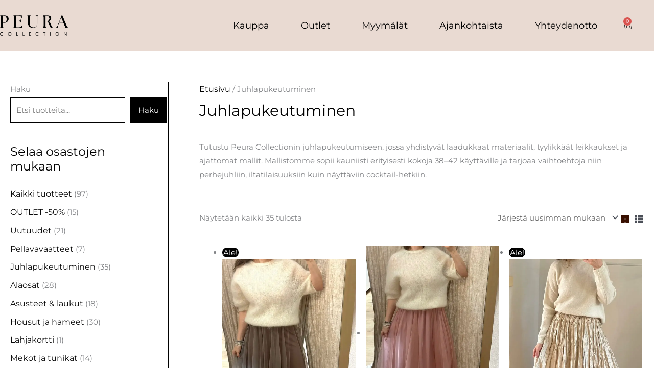

--- FILE ---
content_type: text/html; charset=UTF-8
request_url: https://www.peuracollection.fi/product-category/juhlapukeutuminen/
body_size: 78322
content:
<!DOCTYPE html>
<html lang="fi" prefix="og: https://ogp.me/ns#">
<head><meta charset="UTF-8"><script>if(navigator.userAgent.match(/MSIE|Internet Explorer/i)||navigator.userAgent.match(/Trident\/7\..*?rv:11/i)){var href=document.location.href;if(!href.match(/[?&]nowprocket/)){if(href.indexOf("?")==-1){if(href.indexOf("#")==-1){document.location.href=href+"?nowprocket=1"}else{document.location.href=href.replace("#","?nowprocket=1#")}}else{if(href.indexOf("#")==-1){document.location.href=href+"&nowprocket=1"}else{document.location.href=href.replace("#","&nowprocket=1#")}}}}</script><script>(()=>{class RocketLazyLoadScripts{constructor(){this.v="2.0.0",this.userEvents=["keydown","keyup","mousedown","mouseup","mousemove","mouseover","mouseenter","mouseout","mouseleave","touchmove","touchstart","touchend","touchcancel","wheel","click","dblclick","input","visibilitychange"],this.attributeEvents=["onblur","onclick","oncontextmenu","ondblclick","onfocus","onmousedown","onmouseenter","onmouseleave","onmousemove","onmouseout","onmouseover","onmouseup","onmousewheel","onscroll","onsubmit"]}async t(){this.i(),this.o(),/iP(ad|hone)/.test(navigator.userAgent)&&this.h(),this.u(),this.l(this),this.m(),this.k(this),this.p(this),this._(),await Promise.all([this.R(),this.L()]),this.lastBreath=Date.now(),this.S(this),this.P(),this.D(),this.O(),this.M(),await this.C(this.delayedScripts.normal),await this.C(this.delayedScripts.defer),await this.C(this.delayedScripts.async),this.T("domReady"),await this.F(),await this.j(),await this.I(),this.T("windowLoad"),await this.A(),window.dispatchEvent(new Event("rocket-allScriptsLoaded")),this.everythingLoaded=!0,this.lastTouchEnd&&await new Promise((t=>setTimeout(t,500-Date.now()+this.lastTouchEnd))),this.H(),this.T("all"),this.U(),this.W()}i(){this.CSPIssue=sessionStorage.getItem("rocketCSPIssue"),document.addEventListener("securitypolicyviolation",(t=>{this.CSPIssue||"script-src-elem"!==t.violatedDirective||"data"!==t.blockedURI||(this.CSPIssue=!0,sessionStorage.setItem("rocketCSPIssue",!0))}),{isRocket:!0})}o(){window.addEventListener("pageshow",(t=>{this.persisted=t.persisted,this.realWindowLoadedFired=!0}),{isRocket:!0}),window.addEventListener("pagehide",(()=>{this.onFirstUserAction=null}),{isRocket:!0})}h(){let t;function e(e){t=e}window.addEventListener("touchstart",e,{isRocket:!0}),window.addEventListener("touchend",(function i(o){Math.abs(o.changedTouches[0].pageX-t.changedTouches[0].pageX)<10&&Math.abs(o.changedTouches[0].pageY-t.changedTouches[0].pageY)<10&&o.timeStamp-t.timeStamp<200&&(o.target.dispatchEvent(new PointerEvent("click",{target:o.target,bubbles:!0,cancelable:!0})),event.preventDefault(),window.removeEventListener("touchstart",e,{isRocket:!0}),window.removeEventListener("touchend",i,{isRocket:!0}))}),{isRocket:!0})}q(t){this.userActionTriggered||("mousemove"!==t.type||this.firstMousemoveIgnored?"keyup"===t.type||"mouseover"===t.type||"mouseout"===t.type||(this.userActionTriggered=!0,this.onFirstUserAction&&this.onFirstUserAction()):this.firstMousemoveIgnored=!0),"click"===t.type&&t.preventDefault(),this.savedUserEvents.length>0&&(t.stopPropagation(),t.stopImmediatePropagation()),"touchstart"===this.lastEvent&&"touchend"===t.type&&(this.lastTouchEnd=Date.now()),"click"===t.type&&(this.lastTouchEnd=0),this.lastEvent=t.type,this.savedUserEvents.push(t)}u(){this.savedUserEvents=[],this.userEventHandler=this.q.bind(this),this.userEvents.forEach((t=>window.addEventListener(t,this.userEventHandler,{passive:!1,isRocket:!0})))}U(){this.userEvents.forEach((t=>window.removeEventListener(t,this.userEventHandler,{passive:!1,isRocket:!0}))),this.savedUserEvents.forEach((t=>{t.target.dispatchEvent(new window[t.constructor.name](t.type,t))}))}m(){this.eventsMutationObserver=new MutationObserver((t=>{const e="return false";for(const i of t){if("attributes"===i.type){const t=i.target.getAttribute(i.attributeName);t&&t!==e&&(i.target.setAttribute("data-rocket-"+i.attributeName,t),i.target.setAttribute(i.attributeName,e))}"childList"===i.type&&i.addedNodes.forEach((t=>{if(t.nodeType===Node.ELEMENT_NODE)for(const i of t.attributes)this.attributeEvents.includes(i.name)&&i.value&&""!==i.value&&(t.setAttribute("data-rocket-"+i.name,i.value),t.setAttribute(i.name,e))}))}})),this.eventsMutationObserver.observe(document,{subtree:!0,childList:!0,attributeFilter:this.attributeEvents})}H(){this.eventsMutationObserver.disconnect(),this.attributeEvents.forEach((t=>{document.querySelectorAll("[data-rocket-"+t+"]").forEach((e=>{e.setAttribute(t,e.getAttribute("data-rocket-"+t)),e.removeAttribute("data-rocket-"+t)}))}))}k(t){Object.defineProperty(HTMLElement.prototype,"onclick",{get(){return this.rocketonclick},set(e){this.rocketonclick=e,this.setAttribute(t.everythingLoaded?"onclick":"data-rocket-onclick","this.rocketonclick(event)")}})}S(t){function e(e,i){let o=e[i];e[i]=null,Object.defineProperty(e,i,{get:()=>o,set(s){t.everythingLoaded?o=s:e["rocket"+i]=o=s}})}e(document,"onreadystatechange"),e(window,"onload"),e(window,"onpageshow");try{Object.defineProperty(document,"readyState",{get:()=>t.rocketReadyState,set(e){t.rocketReadyState=e},configurable:!0}),document.readyState="loading"}catch(t){console.log("WPRocket DJE readyState conflict, bypassing")}}l(t){this.originalAddEventListener=EventTarget.prototype.addEventListener,this.originalRemoveEventListener=EventTarget.prototype.removeEventListener,this.savedEventListeners=[],EventTarget.prototype.addEventListener=function(e,i,o){o&&o.isRocket||!t.B(e,this)&&!t.userEvents.includes(e)||t.B(e,this)&&!t.userActionTriggered||e.startsWith("rocket-")?t.originalAddEventListener.call(this,e,i,o):t.savedEventListeners.push({target:this,remove:!1,type:e,func:i,options:o})},EventTarget.prototype.removeEventListener=function(e,i,o){o&&o.isRocket||!t.B(e,this)&&!t.userEvents.includes(e)||t.B(e,this)&&!t.userActionTriggered||e.startsWith("rocket-")?t.originalRemoveEventListener.call(this,e,i,o):t.savedEventListeners.push({target:this,remove:!0,type:e,func:i,options:o})}}T(t){"all"===t&&(EventTarget.prototype.addEventListener=this.originalAddEventListener,EventTarget.prototype.removeEventListener=this.originalRemoveEventListener),this.savedEventListeners=this.savedEventListeners.filter((e=>{let i=e.type,o=e.target||window;return"domReady"===t&&"DOMContentLoaded"!==i&&"readystatechange"!==i||("windowLoad"===t&&"load"!==i&&"readystatechange"!==i&&"pageshow"!==i||(this.B(i,o)&&(i="rocket-"+i),e.remove?o.removeEventListener(i,e.func,e.options):o.addEventListener(i,e.func,e.options),!1))}))}p(t){let e;function i(e){return t.everythingLoaded?e:e.split(" ").map((t=>"load"===t||t.startsWith("load.")?"rocket-jquery-load":t)).join(" ")}function o(o){function s(e){const s=o.fn[e];o.fn[e]=o.fn.init.prototype[e]=function(){return this[0]===window&&t.userActionTriggered&&("string"==typeof arguments[0]||arguments[0]instanceof String?arguments[0]=i(arguments[0]):"object"==typeof arguments[0]&&Object.keys(arguments[0]).forEach((t=>{const e=arguments[0][t];delete arguments[0][t],arguments[0][i(t)]=e}))),s.apply(this,arguments),this}}o&&o.fn&&!t.allJQueries.includes(o)&&(o.fn.ready=o.fn.init.prototype.ready=function(e){return!t.realDomReadyFired||t.userActionTriggered&&!t.fauxDomReadyFired?document.addEventListener("DOMContentLoaded",(()=>e.bind(document)(o))):parseInt(o.fn.jquery)>2?setTimeout((()=>e.bind(document)(o))):e.bind(document)(o),o([])},s("on"),s("one"),s("off"),t.allJQueries.push(o)),e=o}t.allJQueries=[],o(window.jQuery),Object.defineProperty(window,"jQuery",{get:()=>e,set(t){o(t)}})}P(){const t=new Map;document.write=document.writeln=function(e){const i=document.currentScript,o=document.createRange(),s=i.parentElement;let n=t.get(i);void 0===n&&(n=i.nextSibling,t.set(i,n));const a=document.createDocumentFragment();o.setStart(a,0),a.appendChild(o.createContextualFragment(e)),s.insertBefore(a,n)}}async R(){return new Promise((t=>{this.userActionTriggered?t():this.onFirstUserAction=t}))}async L(){return new Promise((t=>{document.addEventListener("DOMContentLoaded",(()=>{this.realDomReadyFired=!0,t()}),{isRocket:!0})}))}async I(){return this.realWindowLoadedFired?Promise.resolve():new Promise((t=>{window.addEventListener("load",t,{isRocket:!0})}))}M(){this.pendingScripts=[];this.scriptsMutationObserver=new MutationObserver((t=>{for(const e of t)e.addedNodes.forEach((t=>{"SCRIPT"!==t.tagName||t.noModule||t.isWPRocket||this.pendingScripts.push({script:t,promise:new Promise((e=>{const i=()=>{const i=this.pendingScripts.findIndex((e=>e.script===t));i>=0&&this.pendingScripts.splice(i,1),e()};t.addEventListener("load",i,{isRocket:!0}),t.addEventListener("error",i,{isRocket:!0}),setTimeout(i,1e3)}))})}))})),this.scriptsMutationObserver.observe(document,{childList:!0,subtree:!0})}async j(){await this.J(),this.pendingScripts.length?(await this.pendingScripts[0].promise,await this.j()):this.scriptsMutationObserver.disconnect()}D(){this.delayedScripts={normal:[],async:[],defer:[]},document.querySelectorAll("script[type$=rocketlazyloadscript]").forEach((t=>{t.hasAttribute("data-rocket-src")?t.hasAttribute("async")&&!1!==t.async?this.delayedScripts.async.push(t):t.hasAttribute("defer")&&!1!==t.defer||"module"===t.getAttribute("data-rocket-type")?this.delayedScripts.defer.push(t):this.delayedScripts.normal.push(t):this.delayedScripts.normal.push(t)}))}async _(){await this.L();let t=[];document.querySelectorAll("script[type$=rocketlazyloadscript][data-rocket-src]").forEach((e=>{let i=e.getAttribute("data-rocket-src");if(i&&!i.startsWith("data:")){i.startsWith("//")&&(i=location.protocol+i);try{const o=new URL(i).origin;o!==location.origin&&t.push({src:o,crossOrigin:e.crossOrigin||"module"===e.getAttribute("data-rocket-type")})}catch(t){}}})),t=[...new Map(t.map((t=>[JSON.stringify(t),t]))).values()],this.N(t,"preconnect")}async $(t){if(await this.G(),!0!==t.noModule||!("noModule"in HTMLScriptElement.prototype))return new Promise((e=>{let i;function o(){(i||t).setAttribute("data-rocket-status","executed"),e()}try{if(navigator.userAgent.includes("Firefox/")||""===navigator.vendor||this.CSPIssue)i=document.createElement("script"),[...t.attributes].forEach((t=>{let e=t.nodeName;"type"!==e&&("data-rocket-type"===e&&(e="type"),"data-rocket-src"===e&&(e="src"),i.setAttribute(e,t.nodeValue))})),t.text&&(i.text=t.text),t.nonce&&(i.nonce=t.nonce),i.hasAttribute("src")?(i.addEventListener("load",o,{isRocket:!0}),i.addEventListener("error",(()=>{i.setAttribute("data-rocket-status","failed-network"),e()}),{isRocket:!0}),setTimeout((()=>{i.isConnected||e()}),1)):(i.text=t.text,o()),i.isWPRocket=!0,t.parentNode.replaceChild(i,t);else{const i=t.getAttribute("data-rocket-type"),s=t.getAttribute("data-rocket-src");i?(t.type=i,t.removeAttribute("data-rocket-type")):t.removeAttribute("type"),t.addEventListener("load",o,{isRocket:!0}),t.addEventListener("error",(i=>{this.CSPIssue&&i.target.src.startsWith("data:")?(console.log("WPRocket: CSP fallback activated"),t.removeAttribute("src"),this.$(t).then(e)):(t.setAttribute("data-rocket-status","failed-network"),e())}),{isRocket:!0}),s?(t.fetchPriority="high",t.removeAttribute("data-rocket-src"),t.src=s):t.src="data:text/javascript;base64,"+window.btoa(unescape(encodeURIComponent(t.text)))}}catch(i){t.setAttribute("data-rocket-status","failed-transform"),e()}}));t.setAttribute("data-rocket-status","skipped")}async C(t){const e=t.shift();return e?(e.isConnected&&await this.$(e),this.C(t)):Promise.resolve()}O(){this.N([...this.delayedScripts.normal,...this.delayedScripts.defer,...this.delayedScripts.async],"preload")}N(t,e){this.trash=this.trash||[];let i=!0;var o=document.createDocumentFragment();t.forEach((t=>{const s=t.getAttribute&&t.getAttribute("data-rocket-src")||t.src;if(s&&!s.startsWith("data:")){const n=document.createElement("link");n.href=s,n.rel=e,"preconnect"!==e&&(n.as="script",n.fetchPriority=i?"high":"low"),t.getAttribute&&"module"===t.getAttribute("data-rocket-type")&&(n.crossOrigin=!0),t.crossOrigin&&(n.crossOrigin=t.crossOrigin),t.integrity&&(n.integrity=t.integrity),t.nonce&&(n.nonce=t.nonce),o.appendChild(n),this.trash.push(n),i=!1}})),document.head.appendChild(o)}W(){this.trash.forEach((t=>t.remove()))}async F(){try{document.readyState="interactive"}catch(t){}this.fauxDomReadyFired=!0;try{await this.G(),document.dispatchEvent(new Event("rocket-readystatechange")),await this.G(),document.rocketonreadystatechange&&document.rocketonreadystatechange(),await this.G(),document.dispatchEvent(new Event("rocket-DOMContentLoaded")),await this.G(),window.dispatchEvent(new Event("rocket-DOMContentLoaded"))}catch(t){console.error(t)}}async A(){try{document.readyState="complete"}catch(t){}try{await this.G(),document.dispatchEvent(new Event("rocket-readystatechange")),await this.G(),document.rocketonreadystatechange&&document.rocketonreadystatechange(),await this.G(),window.dispatchEvent(new Event("rocket-load")),await this.G(),window.rocketonload&&window.rocketonload(),await this.G(),this.allJQueries.forEach((t=>t(window).trigger("rocket-jquery-load"))),await this.G();const t=new Event("rocket-pageshow");t.persisted=this.persisted,window.dispatchEvent(t),await this.G(),window.rocketonpageshow&&window.rocketonpageshow({persisted:this.persisted})}catch(t){console.error(t)}}async G(){Date.now()-this.lastBreath>45&&(await this.J(),this.lastBreath=Date.now())}async J(){return document.hidden?new Promise((t=>setTimeout(t))):new Promise((t=>requestAnimationFrame(t)))}B(t,e){return e===document&&"readystatechange"===t||(e===document&&"DOMContentLoaded"===t||(e===window&&"DOMContentLoaded"===t||(e===window&&"load"===t||e===window&&"pageshow"===t)))}static run(){(new RocketLazyLoadScripts).t()}}RocketLazyLoadScripts.run()})();</script>
<meta name="google-site-verification" content="9mMFRLSvfoPe6G17b977yj2IBH9HLsVXMhcf41mk-TY" />
<meta name="viewport" content="width=device-width, initial-scale=1">
	<link rel="profile" href="https://gmpg.org/xfn/11"> 
	
<!-- Google Tag Manager for WordPress by gtm4wp.com -->
<script data-cfasync="false" data-pagespeed-no-defer>
	var gtm4wp_datalayer_name = "dataLayer";
	var dataLayer = dataLayer || [];
	const gtm4wp_use_sku_instead = 0;
	const gtm4wp_currency = 'EUR';
	const gtm4wp_product_per_impression = 10;
	const gtm4wp_clear_ecommerce = false;
	const gtm4wp_datalayer_max_timeout = 2000;
</script>
<!-- End Google Tag Manager for WordPress by gtm4wp.com -->
<!-- Search Engine Optimization by Rank Math PRO - https://rankmath.com/ -->
<title>Juhlapukeutuminen Archives - Peura Collection - Espoo - Helsinki</title><link rel="preload" data-rocket-preload as="image" href="https://www.peuracollection.fi/wp-content/uploads/2025/12/peuracollection_lena_tyllihame_2-600x800.webp" imagesrcset="https://www.peuracollection.fi/wp-content/uploads/2025/12/peuracollection_lena_tyllihame_2-600x800.webp 600w, https://www.peuracollection.fi/wp-content/uploads/2025/12/peuracollection_lena_tyllihame_2-225x300.webp 225w, https://www.peuracollection.fi/wp-content/uploads/2025/12/peuracollection_lena_tyllihame_2-768x1024.webp 768w, https://www.peuracollection.fi/wp-content/uploads/2025/12/peuracollection_lena_tyllihame_2-9x12.webp 9w, https://www.peuracollection.fi/wp-content/uploads/2025/12/peuracollection_lena_tyllihame_2.webp 960w" imagesizes="(max-width: 600px) 100vw, 600px" fetchpriority="high">
<meta name="description" content="Peura Collection juhlapukeutuminen, tutustu valikoimaan verkkokaupassa ja laajemmin myymälöissä. Ilmainen toimitus yli 100€ tilauksiin."/>
<meta name="robots" content="follow, index, max-snippet:-1, max-video-preview:-1, max-image-preview:large"/>
<link rel="canonical" href="https://www.peuracollection.fi/product-category/juhlapukeutuminen/" />
<meta property="og:locale" content="fi_FI" />
<meta property="og:type" content="article" />
<meta property="og:title" content="Juhlapukeutuminen Archives - Peura Collection - Espoo - Helsinki" />
<meta property="og:description" content="Peura Collection juhlapukeutuminen, tutustu valikoimaan verkkokaupassa ja laajemmin myymälöissä. Ilmainen toimitus yli 100€ tilauksiin." />
<meta property="og:url" content="https://www.peuracollection.fi/product-category/juhlapukeutuminen/" />
<meta property="og:site_name" content="Peura Collection - Espoo - Helsinki" />
<meta name="twitter:card" content="summary_large_image" />
<meta name="twitter:title" content="Juhlapukeutuminen Archives - Peura Collection - Espoo - Helsinki" />
<meta name="twitter:description" content="Peura Collection juhlapukeutuminen, tutustu valikoimaan verkkokaupassa ja laajemmin myymälöissä. Ilmainen toimitus yli 100€ tilauksiin." />
<meta name="twitter:label1" content="Tuotteet" />
<meta name="twitter:data1" content="56" />
<script type="application/ld+json" class="rank-math-schema-pro">{"@context":"https://schema.org","@graph":[{"@type":"Organization","@id":"https://www.peuracollection.fi/#organization","name":"Peura Collection - Espoo - Helsinki"},{"@type":"WebSite","@id":"https://www.peuracollection.fi/#website","url":"https://www.peuracollection.fi","name":"Peura Collection - Espoo - Helsinki","publisher":{"@id":"https://www.peuracollection.fi/#organization"},"inLanguage":"fi"},{"@type":"BreadcrumbList","@id":"https://www.peuracollection.fi/product-category/juhlapukeutuminen/#breadcrumb","itemListElement":[{"@type":"ListItem","position":"1","item":{"@id":"https://www.peuracollection.fi","name":"Etusivu"}},{"@type":"ListItem","position":"2","item":{"@id":"https://www.peuracollection.fi/product-category/juhlapukeutuminen/","name":"Juhlapukeutuminen"}}]},{"@type":"CollectionPage","@id":"https://www.peuracollection.fi/product-category/juhlapukeutuminen/#webpage","url":"https://www.peuracollection.fi/product-category/juhlapukeutuminen/","name":"Juhlapukeutuminen Archives - Peura Collection - Espoo - Helsinki","isPartOf":{"@id":"https://www.peuracollection.fi/#website"},"inLanguage":"fi","breadcrumb":{"@id":"https://www.peuracollection.fi/product-category/juhlapukeutuminen/#breadcrumb"}}]}</script>
<!-- /Rank Math WordPress SEO plugin -->

<link rel='dns-prefetch' href='//fonts.googleapis.com' />
<link rel="alternate" type="application/rss+xml" title="Peura Collection - Espoo - Helsinki &raquo; syöte" href="https://www.peuracollection.fi/feed/" />
<link rel="alternate" type="application/rss+xml" title="Peura Collection - Espoo - Helsinki &raquo; kommenttien syöte" href="https://www.peuracollection.fi/comments/feed/" />
<link rel="alternate" type="application/rss+xml" title="Syöte: Peura Collection - Espoo - Helsinki &raquo; Juhlapukeutuminen Osasto" href="https://www.peuracollection.fi/product-category/juhlapukeutuminen/feed/" />
<style id='wp-img-auto-sizes-contain-inline-css'>
img:is([sizes=auto i],[sizes^="auto," i]){contain-intrinsic-size:3000px 1500px}
/*# sourceURL=wp-img-auto-sizes-contain-inline-css */
</style>
<link data-minify="1" rel='stylesheet' id='woo-carrier-agents-blocks-style-css' href='https://www.peuracollection.fi/wp-content/cache/min/1/wp-content/plugins/wc-shipit/includes/woo-carrier-agents/assets/css/woo-carrier-agents.css?ver=1768997911' media='all' />
<link rel='stylesheet' id='wp-block-library-css' href='https://www.peuracollection.fi/wp-includes/css/dist/block-library/style.min.css?ver=6.9' media='all' />
<link rel='stylesheet' id='astra-theme-css-css' href='https://www.peuracollection.fi/wp-content/themes/astra/assets/css/minified/style.min.css?ver=4.12.0' media='all' />
<style id='astra-theme-css-inline-css'>
.ast-no-sidebar .entry-content .alignfull {margin-left: calc( -50vw + 50%);margin-right: calc( -50vw + 50%);max-width: 100vw;width: 100vw;}.ast-no-sidebar .entry-content .alignwide {margin-left: calc(-41vw + 50%);margin-right: calc(-41vw + 50%);max-width: unset;width: unset;}.ast-no-sidebar .entry-content .alignfull .alignfull,.ast-no-sidebar .entry-content .alignfull .alignwide,.ast-no-sidebar .entry-content .alignwide .alignfull,.ast-no-sidebar .entry-content .alignwide .alignwide,.ast-no-sidebar .entry-content .wp-block-column .alignfull,.ast-no-sidebar .entry-content .wp-block-column .alignwide{width: 100%;margin-left: auto;margin-right: auto;}.wp-block-gallery,.blocks-gallery-grid {margin: 0;}.wp-block-separator {max-width: 100px;}.wp-block-separator.is-style-wide,.wp-block-separator.is-style-dots {max-width: none;}.entry-content .has-2-columns .wp-block-column:first-child {padding-right: 10px;}.entry-content .has-2-columns .wp-block-column:last-child {padding-left: 10px;}@media (max-width: 782px) {.entry-content .wp-block-columns .wp-block-column {flex-basis: 100%;}.entry-content .has-2-columns .wp-block-column:first-child {padding-right: 0;}.entry-content .has-2-columns .wp-block-column:last-child {padding-left: 0;}}body .entry-content .wp-block-latest-posts {margin-left: 0;}body .entry-content .wp-block-latest-posts li {list-style: none;}.ast-no-sidebar .ast-container .entry-content .wp-block-latest-posts {margin-left: 0;}.ast-header-break-point .entry-content .alignwide {margin-left: auto;margin-right: auto;}.entry-content .blocks-gallery-item img {margin-bottom: auto;}.wp-block-pullquote {border-top: 4px solid #555d66;border-bottom: 4px solid #555d66;color: #40464d;}:root{--ast-post-nav-space:0;--ast-container-default-xlg-padding:6.67em;--ast-container-default-lg-padding:5.67em;--ast-container-default-slg-padding:4.34em;--ast-container-default-md-padding:3.34em;--ast-container-default-sm-padding:6.67em;--ast-container-default-xs-padding:2.4em;--ast-container-default-xxs-padding:1.4em;--ast-code-block-background:#EEEEEE;--ast-comment-inputs-background:#FAFAFA;--ast-normal-container-width:1200px;--ast-narrow-container-width:750px;--ast-blog-title-font-weight:normal;--ast-blog-meta-weight:inherit;--ast-global-color-primary:var(--ast-global-color-5);--ast-global-color-secondary:var(--ast-global-color-4);--ast-global-color-alternate-background:var(--ast-global-color-7);--ast-global-color-subtle-background:var(--ast-global-color-6);--ast-bg-style-guide:var( --ast-global-color-secondary,--ast-global-color-5 );--ast-shadow-style-guide:0px 0px 4px 0 #00000057;--ast-global-dark-bg-style:#fff;--ast-global-dark-lfs:#fbfbfb;--ast-widget-bg-color:#fafafa;--ast-wc-container-head-bg-color:#fbfbfb;--ast-title-layout-bg:#eeeeee;--ast-search-border-color:#e7e7e7;--ast-lifter-hover-bg:#e6e6e6;--ast-gallery-block-color:#000;--srfm-color-input-label:var(--ast-global-color-2);}html{font-size:93.75%;}a,.page-title{color:var(--ast-global-color-8);}a:hover,a:focus{color:var(--ast-global-color-7);}body,button,input,select,textarea,.ast-button,.ast-custom-button{font-family:'Montserrat',sans-serif;font-weight:400;font-size:15px;font-size:1rem;}blockquote{color:var(--ast-global-color-8);}p,.entry-content p{margin-bottom:5em;}h1,h2,h3,h4,h5,h6,.entry-content :where(h1,h2,h3,h4,h5,h6),.entry-content :where(h1,h2,h3,h4,h5,h6) a,.site-title,.site-title a{font-family:'Montserrat',sans-serif;font-weight:400;}.ast-site-identity .site-title a{color:var(--ast-global-color-2);}.site-title{font-size:35px;font-size:2.3333333333333rem;display:none;}header .custom-logo-link img{max-width:230px;width:230px;}.astra-logo-svg{width:230px;}.site-header .site-description{font-size:15px;font-size:1rem;display:none;}.entry-title{font-size:30px;font-size:2rem;}.archive .ast-article-post .ast-article-inner,.blog .ast-article-post .ast-article-inner,.archive .ast-article-post .ast-article-inner:hover,.blog .ast-article-post .ast-article-inner:hover{overflow:hidden;}h1,.entry-content :where(h1),.entry-content :where(h1) a{font-size:48px;font-size:3.2rem;font-family:'Montserrat',sans-serif;line-height:1.4em;}h2,.entry-content :where(h2),.entry-content :where(h2) a{font-size:42px;font-size:2.8rem;font-family:'Montserrat',sans-serif;line-height:1.3em;}h3,.entry-content :where(h3),.entry-content :where(h3) a{font-size:30px;font-size:2rem;font-family:'Montserrat',sans-serif;line-height:1.3em;}h4,.entry-content :where(h4),.entry-content :where(h4) a{font-size:20px;font-size:1.3333333333333rem;line-height:1.2em;font-family:'Montserrat',sans-serif;}h5,.entry-content :where(h5),.entry-content :where(h5) a{font-size:18px;font-size:1.2rem;line-height:1.2em;font-family:'Montserrat',sans-serif;}h6,.entry-content :where(h6),.entry-content :where(h6) a{font-size:15px;font-size:1rem;line-height:1.25em;font-family:'Montserrat',sans-serif;}::selection{background-color:var(--ast-global-color-8);color:#ffffff;}body,h1,h2,h3,h4,h5,h6,.entry-title a,.entry-content :where(h1,h2,h3,h4,h5,h6),.entry-content :where(h1,h2,h3,h4,h5,h6) a{color:var(--ast-global-color-8);}.tagcloud a:hover,.tagcloud a:focus,.tagcloud a.current-item{color:#ffffff;border-color:var(--ast-global-color-8);background-color:var(--ast-global-color-8);}input:focus,input[type="text"]:focus,input[type="email"]:focus,input[type="url"]:focus,input[type="password"]:focus,input[type="reset"]:focus,input[type="search"]:focus,textarea:focus{border-color:var(--ast-global-color-8);}input[type="radio"]:checked,input[type=reset],input[type="checkbox"]:checked,input[type="checkbox"]:hover:checked,input[type="checkbox"]:focus:checked,input[type=range]::-webkit-slider-thumb{border-color:var(--ast-global-color-8);background-color:var(--ast-global-color-8);box-shadow:none;}.site-footer a:hover + .post-count,.site-footer a:focus + .post-count{background:var(--ast-global-color-8);border-color:var(--ast-global-color-8);}.single .nav-links .nav-previous,.single .nav-links .nav-next{color:var(--ast-global-color-8);}.entry-meta,.entry-meta *{line-height:1.45;color:var(--ast-global-color-8);}.entry-meta a:not(.ast-button):hover,.entry-meta a:not(.ast-button):hover *,.entry-meta a:not(.ast-button):focus,.entry-meta a:not(.ast-button):focus *,.page-links > .page-link,.page-links .page-link:hover,.post-navigation a:hover{color:var(--ast-global-color-7);}#cat option,.secondary .calendar_wrap thead a,.secondary .calendar_wrap thead a:visited{color:var(--ast-global-color-8);}.secondary .calendar_wrap #today,.ast-progress-val span{background:var(--ast-global-color-8);}.secondary a:hover + .post-count,.secondary a:focus + .post-count{background:var(--ast-global-color-8);border-color:var(--ast-global-color-8);}.calendar_wrap #today > a{color:#ffffff;}.page-links .page-link,.single .post-navigation a{color:var(--ast-global-color-8);}.ast-search-menu-icon .search-form button.search-submit{padding:0 4px;}.ast-search-menu-icon form.search-form{padding-right:0;}.ast-header-search .ast-search-menu-icon.ast-dropdown-active .search-form,.ast-header-search .ast-search-menu-icon.ast-dropdown-active .search-field:focus{transition:all 0.2s;}.search-form input.search-field:focus{outline:none;}.widget-title,.widget .wp-block-heading{font-size:21px;font-size:1.4rem;color:var(--ast-global-color-8);}.single .ast-author-details .author-title{color:var(--ast-global-color-7);}#secondary,#secondary button,#secondary input,#secondary select,#secondary textarea{font-size:15px;font-size:1rem;}.ast-search-menu-icon.slide-search a:focus-visible:focus-visible,.astra-search-icon:focus-visible,#close:focus-visible,a:focus-visible,.ast-menu-toggle:focus-visible,.site .skip-link:focus-visible,.wp-block-loginout input:focus-visible,.wp-block-search.wp-block-search__button-inside .wp-block-search__inside-wrapper,.ast-header-navigation-arrow:focus-visible,.woocommerce .wc-proceed-to-checkout > .checkout-button:focus-visible,.woocommerce .woocommerce-MyAccount-navigation ul li a:focus-visible,.ast-orders-table__row .ast-orders-table__cell:focus-visible,.woocommerce .woocommerce-order-details .order-again > .button:focus-visible,.woocommerce .woocommerce-message a.button.wc-forward:focus-visible,.woocommerce #minus_qty:focus-visible,.woocommerce #plus_qty:focus-visible,a#ast-apply-coupon:focus-visible,.woocommerce .woocommerce-info a:focus-visible,.woocommerce .astra-shop-summary-wrap a:focus-visible,.woocommerce a.wc-forward:focus-visible,#ast-apply-coupon:focus-visible,.woocommerce-js .woocommerce-mini-cart-item a.remove:focus-visible,#close:focus-visible,.button.search-submit:focus-visible,#search_submit:focus,.normal-search:focus-visible,.ast-header-account-wrap:focus-visible,.woocommerce .ast-on-card-button.ast-quick-view-trigger:focus,.astra-cart-drawer-close:focus,.ast-single-variation:focus,.ast-woocommerce-product-gallery__image:focus,.ast-button:focus,.woocommerce-product-gallery--with-images [data-controls="prev"]:focus-visible,.woocommerce-product-gallery--with-images [data-controls="next"]:focus-visible,.ast-builder-button-wrap:has(.ast-custom-button-link:focus),.ast-builder-button-wrap .ast-custom-button-link:focus{outline-style:dotted;outline-color:inherit;outline-width:thin;}input:focus,input[type="text"]:focus,input[type="email"]:focus,input[type="url"]:focus,input[type="password"]:focus,input[type="reset"]:focus,input[type="search"]:focus,input[type="number"]:focus,textarea:focus,.wp-block-search__input:focus,[data-section="section-header-mobile-trigger"] .ast-button-wrap .ast-mobile-menu-trigger-minimal:focus,.ast-mobile-popup-drawer.active .menu-toggle-close:focus,.woocommerce-ordering select.orderby:focus,#ast-scroll-top:focus,#coupon_code:focus,.woocommerce-page #comment:focus,.woocommerce #reviews #respond input#submit:focus,.woocommerce a.add_to_cart_button:focus,.woocommerce .button.single_add_to_cart_button:focus,.woocommerce .woocommerce-cart-form button:focus,.woocommerce .woocommerce-cart-form__cart-item .quantity .qty:focus,.woocommerce .woocommerce-billing-fields .woocommerce-billing-fields__field-wrapper .woocommerce-input-wrapper > .input-text:focus,.woocommerce #order_comments:focus,.woocommerce #place_order:focus,.woocommerce .woocommerce-address-fields .woocommerce-address-fields__field-wrapper .woocommerce-input-wrapper > .input-text:focus,.woocommerce .woocommerce-MyAccount-content form button:focus,.woocommerce .woocommerce-MyAccount-content .woocommerce-EditAccountForm .woocommerce-form-row .woocommerce-Input.input-text:focus,.woocommerce .ast-woocommerce-container .woocommerce-pagination ul.page-numbers li a:focus,body #content .woocommerce form .form-row .select2-container--default .select2-selection--single:focus,#ast-coupon-code:focus,.woocommerce.woocommerce-js .quantity input[type=number]:focus,.woocommerce-js .woocommerce-mini-cart-item .quantity input[type=number]:focus,.woocommerce p#ast-coupon-trigger:focus{border-style:dotted;border-color:inherit;border-width:thin;}input{outline:none;}.woocommerce-js input[type=text]:focus,.woocommerce-js input[type=email]:focus,.woocommerce-js textarea:focus,input[type=number]:focus,.comments-area textarea#comment:focus,.comments-area textarea#comment:active,.comments-area .ast-comment-formwrap input[type="text"]:focus,.comments-area .ast-comment-formwrap input[type="text"]:active{outline-style:unset;outline-color:inherit;outline-width:thin;}.main-header-menu .menu-link,.ast-header-custom-item a{color:var(--ast-global-color-8);}.main-header-menu .menu-item:hover > .menu-link,.main-header-menu .menu-item:hover > .ast-menu-toggle,.main-header-menu .ast-masthead-custom-menu-items a:hover,.main-header-menu .menu-item.focus > .menu-link,.main-header-menu .menu-item.focus > .ast-menu-toggle,.main-header-menu .current-menu-item > .menu-link,.main-header-menu .current-menu-ancestor > .menu-link,.main-header-menu .current-menu-item > .ast-menu-toggle,.main-header-menu .current-menu-ancestor > .ast-menu-toggle{color:var(--ast-global-color-8);}.header-main-layout-3 .ast-main-header-bar-alignment{margin-right:auto;}.header-main-layout-2 .site-header-section-left .ast-site-identity{text-align:left;}.site-logo-img img{ transition:all 0.2s linear;}body .ast-oembed-container *{position:absolute;top:0;width:100%;height:100%;left:0;}body .wp-block-embed-pocket-casts .ast-oembed-container *{position:unset;}.ast-header-break-point .ast-mobile-menu-buttons-minimal.menu-toggle{background:transparent;color:var(--ast-global-color-8);}.ast-header-break-point .ast-mobile-menu-buttons-outline.menu-toggle{background:transparent;border:1px solid var(--ast-global-color-8);color:var(--ast-global-color-8);}.ast-header-break-point .ast-mobile-menu-buttons-fill.menu-toggle{background:var(--ast-global-color-8);color:#ffffff;}.ast-single-post-featured-section + article {margin-top: 2em;}.site-content .ast-single-post-featured-section img {width: 100%;overflow: hidden;object-fit: cover;}.site > .ast-single-related-posts-container {margin-top: 0;}@media (min-width: 769px) {.ast-desktop .ast-container--narrow {max-width: var(--ast-narrow-container-width);margin: 0 auto;}}#secondary {margin: 4em 0 2.5em;word-break: break-word;line-height: 2;}#secondary li {margin-bottom: 0.25em;}#secondary li:last-child {margin-bottom: 0;}@media (max-width: 768px) {.js_active .ast-plain-container.ast-single-post #secondary {margin-top: 1.5em;}}.ast-separate-container.ast-two-container #secondary .widget {background-color: #fff;padding: 2em;margin-bottom: 2em;}@media (min-width: 993px) {.ast-left-sidebar #secondary {padding-right: 60px;}.ast-right-sidebar #secondary {padding-left: 60px;}}@media (max-width: 993px) {.ast-right-sidebar #secondary {padding-left: 30px;}.ast-left-sidebar #secondary {padding-right: 30px;}}.ast-small-footer{color:#000000;}.ast-small-footer > .ast-footer-overlay{background-color:#ffffff;;}.ast-small-footer a{color:#434343;}.ast-small-footer a:hover{color:#91003e;}.footer-adv .footer-adv-overlay{border-top-style:solid;border-top-color:#7a7a7a;}.footer-adv .widget-title,.footer-adv .widget-title a{color:#000000;}.footer-adv{color:#434343;}.footer-adv a{color:#434343;}.footer-adv .tagcloud a:hover,.footer-adv .tagcloud a.current-item{border-color:#434343;background-color:#434343;}.footer-adv a:hover,.footer-adv .no-widget-text a:hover,.footer-adv a:focus,.footer-adv .no-widget-text a:focus{color:#91003e;}.footer-adv .calendar_wrap #today,.footer-adv a:hover + .post-count{background-color:#434343;}.footer-adv-overlay{background-color:#ffffff;;}.wp-block-buttons.aligncenter{justify-content:center;}@media (max-width:782px){.entry-content .wp-block-columns .wp-block-column{margin-left:0px;}}.wp-block-image.aligncenter{margin-left:auto;margin-right:auto;}.wp-block-table.aligncenter{margin-left:auto;margin-right:auto;}.wp-block-buttons .wp-block-button.is-style-outline .wp-block-button__link.wp-element-button,.ast-outline-button,.wp-block-uagb-buttons-child .uagb-buttons-repeater.ast-outline-button{border-color:var(--ast-global-color-8);border-top-width:2px;border-right-width:2px;border-bottom-width:2px;border-left-width:2px;font-family:inherit;font-weight:inherit;line-height:1em;border-top-left-radius:0px;border-top-right-radius:0px;border-bottom-right-radius:0px;border-bottom-left-radius:0px;}.wp-block-button.is-style-outline .wp-block-button__link:hover,.wp-block-buttons .wp-block-button.is-style-outline .wp-block-button__link:focus,.wp-block-buttons .wp-block-button.is-style-outline > .wp-block-button__link:not(.has-text-color):hover,.wp-block-buttons .wp-block-button.wp-block-button__link.is-style-outline:not(.has-text-color):hover,.ast-outline-button:hover,.ast-outline-button:focus,.wp-block-uagb-buttons-child .uagb-buttons-repeater.ast-outline-button:hover,.wp-block-uagb-buttons-child .uagb-buttons-repeater.ast-outline-button:focus{background-color:var(--ast-global-color-8);border-color:var(--ast-global-color-8);}.wp-block-button .wp-block-button__link.wp-element-button.is-style-outline:not(.has-background),.wp-block-button.is-style-outline>.wp-block-button__link.wp-element-button:not(.has-background),.ast-outline-button{background-color:var(--ast-global-color-8);}.entry-content[data-ast-blocks-layout] > figure{margin-bottom:1em;}.elementor-widget-container .elementor-loop-container .e-loop-item[data-elementor-type="loop-item"]{width:100%;}.review-rating{display:flex;align-items:center;order:2;}@media (max-width:768px){.ast-left-sidebar #content > .ast-container{display:flex;flex-direction:column-reverse;width:100%;}.ast-separate-container .ast-article-post,.ast-separate-container .ast-article-single{padding:1.5em 2.14em;}.ast-author-box img.avatar{margin:20px 0 0 0;}}@media (max-width:768px){#secondary.secondary{padding-top:0;}.ast-separate-container.ast-right-sidebar #secondary{padding-left:1em;padding-right:1em;}.ast-separate-container.ast-two-container #secondary{padding-left:0;padding-right:0;}.ast-page-builder-template .entry-header #secondary,.ast-page-builder-template #secondary{margin-top:1.5em;}}@media (max-width:768px){.ast-right-sidebar #primary{padding-right:0;}.ast-page-builder-template.ast-left-sidebar #secondary,.ast-page-builder-template.ast-right-sidebar #secondary{padding-right:20px;padding-left:20px;}.ast-right-sidebar #secondary,.ast-left-sidebar #primary{padding-left:0;}.ast-left-sidebar #secondary{padding-right:0;}}@media (min-width:769px){.ast-separate-container.ast-right-sidebar #primary,.ast-separate-container.ast-left-sidebar #primary{border:0;}.search-no-results.ast-separate-container #primary{margin-bottom:4em;}}@media (min-width:769px){.ast-right-sidebar #primary{border-right:1px solid var(--ast-border-color);}.ast-left-sidebar #primary{border-left:1px solid var(--ast-border-color);}.ast-right-sidebar #secondary{border-left:1px solid var(--ast-border-color);margin-left:-1px;}.ast-left-sidebar #secondary{border-right:1px solid var(--ast-border-color);margin-right:-1px;}.ast-separate-container.ast-two-container.ast-right-sidebar #secondary{padding-left:30px;padding-right:0;}.ast-separate-container.ast-two-container.ast-left-sidebar #secondary{padding-right:30px;padding-left:0;}.ast-separate-container.ast-right-sidebar #secondary,.ast-separate-container.ast-left-sidebar #secondary{border:0;margin-left:auto;margin-right:auto;}.ast-separate-container.ast-two-container #secondary .widget:last-child{margin-bottom:0;}}.menu-toggle,button,.ast-button,.ast-custom-button,.button,input#submit,input[type="button"],input[type="submit"],input[type="reset"]{color:#ffffff;border-color:var(--ast-global-color-8);background-color:var(--ast-global-color-8);border-top-left-radius:0px;border-top-right-radius:0px;border-bottom-right-radius:0px;border-bottom-left-radius:0px;padding-top:10px;padding-right:20px;padding-bottom:10px;padding-left:20px;font-family:inherit;font-weight:inherit;}button:focus,.menu-toggle:hover,button:hover,.ast-button:hover,.ast-custom-button:hover .button:hover,.ast-custom-button:hover,input[type=reset]:hover,input[type=reset]:focus,input#submit:hover,input#submit:focus,input[type="button"]:hover,input[type="button"]:focus,input[type="submit"]:hover,input[type="submit"]:focus{color:var(--ast-global-color-5);background-color:var(--ast-global-color-8);border-color:var(--ast-global-color-8);}@media (max-width:768px){.ast-mobile-header-stack .main-header-bar .ast-search-menu-icon{display:inline-block;}.ast-header-break-point.ast-header-custom-item-outside .ast-mobile-header-stack .main-header-bar .ast-search-icon{margin:0;}.ast-comment-avatar-wrap img{max-width:2.5em;}.ast-comment-meta{padding:0 1.8888em 1.3333em;}.ast-separate-container .ast-comment-list li.depth-1{padding:1.5em 2.14em;}.ast-separate-container .comment-respond{padding:2em 2.14em;}}@media (min-width:544px){.ast-container{max-width:100%;}}@media (max-width:544px){.ast-separate-container .ast-article-post,.ast-separate-container .ast-article-single,.ast-separate-container .comments-title,.ast-separate-container .ast-archive-description{padding:1.5em 1em;}.ast-separate-container #content .ast-container{padding-left:0.54em;padding-right:0.54em;}.ast-separate-container .ast-comment-list .bypostauthor{padding:.5em;}.ast-search-menu-icon.ast-dropdown-active .search-field{width:170px;}.ast-separate-container #secondary{padding-top:0;}.ast-separate-container.ast-two-container #secondary .widget{margin-bottom:1.5em;padding-left:1em;padding-right:1em;}.site-branding img,.site-header .site-logo-img .custom-logo-link img{max-width:100%;}}.footer-adv .tagcloud a:hover,.footer-adv .tagcloud a.current-item{color:#ffffff;}.footer-adv .calendar_wrap #today{color:#ffffff;} #ast-mobile-header .ast-site-header-cart-li a{pointer-events:none;}body,.ast-separate-container{background-color:#ffffff;background-image:none;}.ast-no-sidebar.ast-separate-container .entry-content .alignfull {margin-left: -6.67em;margin-right: -6.67em;width: auto;}@media (max-width: 1200px) {.ast-no-sidebar.ast-separate-container .entry-content .alignfull {margin-left: -2.4em;margin-right: -2.4em;}}@media (max-width: 768px) {.ast-no-sidebar.ast-separate-container .entry-content .alignfull {margin-left: -2.14em;margin-right: -2.14em;}}@media (max-width: 544px) {.ast-no-sidebar.ast-separate-container .entry-content .alignfull {margin-left: -1em;margin-right: -1em;}}.ast-no-sidebar.ast-separate-container .entry-content .alignwide {margin-left: -20px;margin-right: -20px;}.ast-no-sidebar.ast-separate-container .entry-content .wp-block-column .alignfull,.ast-no-sidebar.ast-separate-container .entry-content .wp-block-column .alignwide {margin-left: auto;margin-right: auto;width: 100%;}@media (max-width:768px){.site-title{display:none;}.site-header .site-description{display:none;}h1,.entry-content :where(h1),.entry-content :where(h1) a{font-size:30px;}h2,.entry-content :where(h2),.entry-content :where(h2) a{font-size:25px;}h3,.entry-content :where(h3),.entry-content :where(h3) a{font-size:20px;}.astra-logo-svg{width:120px;}header .custom-logo-link img,.ast-header-break-point .site-logo-img .custom-mobile-logo-link img{max-width:120px;width:120px;}}@media (max-width:544px){.site-title{display:none;}.site-header .site-description{display:none;}h1,.entry-content :where(h1),.entry-content :where(h1) a{font-size:30px;}h2,.entry-content :where(h2),.entry-content :where(h2) a{font-size:25px;}h3,.entry-content :where(h3),.entry-content :where(h3) a{font-size:20px;}header .custom-logo-link img,.ast-header-break-point .site-branding img,.ast-header-break-point .custom-logo-link img{max-width:120px;width:120px;}.astra-logo-svg{width:120px;}.ast-header-break-point .site-logo-img .custom-mobile-logo-link img{max-width:120px;}}@media (max-width:768px){html{font-size:85.5%;}}@media (max-width:544px){html{font-size:85.5%;}}@media (min-width:769px){.ast-container{max-width:1240px;}}@font-face {font-family: "Astra";src: url(https://www.peuracollection.fi/wp-content/themes/astra/assets/fonts/astra.woff) format("woff"),url(https://www.peuracollection.fi/wp-content/themes/astra/assets/fonts/astra.ttf) format("truetype"),url(https://www.peuracollection.fi/wp-content/themes/astra/assets/fonts/astra.svg#astra) format("svg");font-weight: normal;font-style: normal;font-display: fallback;}@media (max-width:921px) {.main-header-bar .main-header-bar-navigation{display:none;}}.ast-blog-layout-classic-grid .ast-article-inner{box-shadow:0px 6px 15px -2px rgba(16,24,40,0.05);}.ast-separate-container .ast-blog-layout-classic-grid .ast-article-inner,.ast-plain-container .ast-blog-layout-classic-grid .ast-article-inner{height:100%;}.ast-blog-layout-6-grid .ast-blog-featured-section:before { content: ""; }.cat-links.badge a,.tags-links.badge a {padding: 4px 8px;border-radius: 3px;font-weight: 400;}.cat-links.underline a,.tags-links.underline a{text-decoration: underline;}.ast-desktop .main-header-menu.submenu-with-border .sub-menu,.ast-desktop .main-header-menu.submenu-with-border .astra-full-megamenu-wrapper{border-color:#dddddd;}.ast-desktop .main-header-menu.submenu-with-border .sub-menu{border-top-width:1px;border-right-width:1px;border-left-width:1px;border-bottom-width:1px;border-style:solid;}.ast-desktop .main-header-menu.submenu-with-border .sub-menu .sub-menu{top:-1px;}.ast-desktop .main-header-menu.submenu-with-border .sub-menu .menu-link,.ast-desktop .main-header-menu.submenu-with-border .children .menu-link{border-bottom-width:1px;border-style:solid;border-color:#eaeaea;}@media (min-width:769px){.main-header-menu .sub-menu .menu-item.ast-left-align-sub-menu:hover > .sub-menu,.main-header-menu .sub-menu .menu-item.ast-left-align-sub-menu.focus > .sub-menu{margin-left:-2px;}}.ast-small-footer{border-top-style:solid;border-top-width:1px;border-top-color:rgba(122,122,122,0.13);}.site .comments-area{padding-bottom:3em;}.ast-header-break-point.ast-header-custom-item-inside .main-header-bar .main-header-bar-navigation .ast-search-icon {display: none;}.ast-header-break-point.ast-header-custom-item-inside .main-header-bar .ast-search-menu-icon .search-form {padding: 0;display: block;overflow: hidden;}.ast-header-break-point .ast-header-custom-item .widget:last-child {margin-bottom: 1em;}.ast-header-custom-item .widget {margin: 0.5em;display: inline-block;vertical-align: middle;}.ast-header-custom-item .widget p {margin-bottom: 0;}.ast-header-custom-item .widget li {width: auto;}.ast-header-custom-item-inside .button-custom-menu-item .menu-link {display: none;}.ast-header-custom-item-inside.ast-header-break-point .button-custom-menu-item .ast-custom-button-link {display: none;}.ast-header-custom-item-inside.ast-header-break-point .button-custom-menu-item .menu-link {display: block;}.ast-header-break-point.ast-header-custom-item-outside .main-header-bar .ast-search-icon {margin-right: 1em;}.ast-header-break-point.ast-header-custom-item-inside .main-header-bar .ast-search-menu-icon .search-field,.ast-header-break-point.ast-header-custom-item-inside .main-header-bar .ast-search-menu-icon.ast-inline-search .search-field {width: 100%;padding-right: 5.5em;}.ast-header-break-point.ast-header-custom-item-inside .main-header-bar .ast-search-menu-icon .search-submit {display: block;position: absolute;height: 100%;top: 0;right: 0;padding: 0 1em;border-radius: 0;}.ast-header-break-point .ast-header-custom-item .ast-masthead-custom-menu-items {padding-left: 20px;padding-right: 20px;margin-bottom: 1em;margin-top: 1em;}.ast-header-custom-item-inside.ast-header-break-point .button-custom-menu-item {padding-left: 0;padding-right: 0;margin-top: 0;margin-bottom: 0;}.astra-icon-down_arrow::after {content: "\e900";font-family: Astra;}.astra-icon-close::after {content: "\e5cd";font-family: Astra;}.astra-icon-drag_handle::after {content: "\e25d";font-family: Astra;}.astra-icon-format_align_justify::after {content: "\e235";font-family: Astra;}.astra-icon-menu::after {content: "\e5d2";font-family: Astra;}.astra-icon-reorder::after {content: "\e8fe";font-family: Astra;}.astra-icon-search::after {content: "\e8b6";font-family: Astra;}.astra-icon-zoom_in::after {content: "\e56b";font-family: Astra;}.astra-icon-check-circle::after {content: "\e901";font-family: Astra;}.astra-icon-shopping-cart::after {content: "\f07a";font-family: Astra;}.astra-icon-shopping-bag::after {content: "\f290";font-family: Astra;}.astra-icon-shopping-basket::after {content: "\f291";font-family: Astra;}.astra-icon-circle-o::after {content: "\e903";font-family: Astra;}.astra-icon-certificate::after {content: "\e902";font-family: Astra;}blockquote {padding: 1.2em;}:root .has-ast-global-color-0-color{color:var(--ast-global-color-0);}:root .has-ast-global-color-0-background-color{background-color:var(--ast-global-color-0);}:root .wp-block-button .has-ast-global-color-0-color{color:var(--ast-global-color-0);}:root .wp-block-button .has-ast-global-color-0-background-color{background-color:var(--ast-global-color-0);}:root .has-ast-global-color-1-color{color:var(--ast-global-color-1);}:root .has-ast-global-color-1-background-color{background-color:var(--ast-global-color-1);}:root .wp-block-button .has-ast-global-color-1-color{color:var(--ast-global-color-1);}:root .wp-block-button .has-ast-global-color-1-background-color{background-color:var(--ast-global-color-1);}:root .has-ast-global-color-2-color{color:var(--ast-global-color-2);}:root .has-ast-global-color-2-background-color{background-color:var(--ast-global-color-2);}:root .wp-block-button .has-ast-global-color-2-color{color:var(--ast-global-color-2);}:root .wp-block-button .has-ast-global-color-2-background-color{background-color:var(--ast-global-color-2);}:root .has-ast-global-color-3-color{color:var(--ast-global-color-3);}:root .has-ast-global-color-3-background-color{background-color:var(--ast-global-color-3);}:root .wp-block-button .has-ast-global-color-3-color{color:var(--ast-global-color-3);}:root .wp-block-button .has-ast-global-color-3-background-color{background-color:var(--ast-global-color-3);}:root .has-ast-global-color-4-color{color:var(--ast-global-color-4);}:root .has-ast-global-color-4-background-color{background-color:var(--ast-global-color-4);}:root .wp-block-button .has-ast-global-color-4-color{color:var(--ast-global-color-4);}:root .wp-block-button .has-ast-global-color-4-background-color{background-color:var(--ast-global-color-4);}:root .has-ast-global-color-5-color{color:var(--ast-global-color-5);}:root .has-ast-global-color-5-background-color{background-color:var(--ast-global-color-5);}:root .wp-block-button .has-ast-global-color-5-color{color:var(--ast-global-color-5);}:root .wp-block-button .has-ast-global-color-5-background-color{background-color:var(--ast-global-color-5);}:root .has-ast-global-color-6-color{color:var(--ast-global-color-6);}:root .has-ast-global-color-6-background-color{background-color:var(--ast-global-color-6);}:root .wp-block-button .has-ast-global-color-6-color{color:var(--ast-global-color-6);}:root .wp-block-button .has-ast-global-color-6-background-color{background-color:var(--ast-global-color-6);}:root .has-ast-global-color-7-color{color:var(--ast-global-color-7);}:root .has-ast-global-color-7-background-color{background-color:var(--ast-global-color-7);}:root .wp-block-button .has-ast-global-color-7-color{color:var(--ast-global-color-7);}:root .wp-block-button .has-ast-global-color-7-background-color{background-color:var(--ast-global-color-7);}:root .has-ast-global-color-8-color{color:var(--ast-global-color-8);}:root .has-ast-global-color-8-background-color{background-color:var(--ast-global-color-8);}:root .wp-block-button .has-ast-global-color-8-color{color:var(--ast-global-color-8);}:root .wp-block-button .has-ast-global-color-8-background-color{background-color:var(--ast-global-color-8);}:root{--ast-global-color-0:#0170B9;--ast-global-color-1:#3a3a3a;--ast-global-color-2:#3a3a3a;--ast-global-color-3:#4B4F58;--ast-global-color-4:#F5F5F5;--ast-global-color-5:#FFFFFF;--ast-global-color-6:#E5E5E5;--ast-global-color-7:#424242;--ast-global-color-8:#000000;}:root {--ast-border-color : var(--ast-global-color-8);}body p.demo_store,body .woocommerce-store-notice,body p.demo_store a,body .woocommerce-store-notice a{color:#ffffff;background-color:#fc5134;transition:none;}.ast-breadcrumbs .trail-browse,.ast-breadcrumbs .trail-items,.ast-breadcrumbs .trail-items li{display:inline-block;margin:0;padding:0;border:none;background:inherit;text-indent:0;text-decoration:none;}.ast-breadcrumbs .trail-browse{font-size:inherit;font-style:inherit;font-weight:inherit;color:inherit;}.ast-breadcrumbs .trail-items{list-style:none;}.trail-items li::after{padding:0 0.3em;content:"\00bb";}.trail-items li:last-of-type::after{display:none;}h1,h2,h3,h4,h5,h6,.entry-content :where(h1,h2,h3,h4,h5,h6){color:var(--ast-global-color-8);}.elementor-widget-heading .elementor-heading-title{margin:0;}.elementor-page .ast-menu-toggle{color:unset !important;background:unset !important;}.elementor-post.elementor-grid-item.hentry{margin-bottom:0;}.woocommerce div.product .elementor-element.elementor-products-grid .related.products ul.products li.product,.elementor-element .elementor-wc-products .woocommerce[class*='columns-'] ul.products li.product{width:auto;margin:0;float:none;}body .elementor hr{background-color:#ccc;margin:0;}.ast-left-sidebar .elementor-section.elementor-section-stretched,.ast-right-sidebar .elementor-section.elementor-section-stretched{max-width:100%;left:0 !important;}.elementor-posts-container [CLASS*="ast-width-"]{width:100%;}.elementor-template-full-width .ast-container{display:block;}.elementor-screen-only,.screen-reader-text,.screen-reader-text span,.ui-helper-hidden-accessible{top:0 !important;}@media (max-width:544px){.elementor-element .elementor-wc-products .woocommerce[class*="columns-"] ul.products li.product{width:auto;margin:0;}.elementor-element .woocommerce .woocommerce-result-count{float:none;}}.ast-header-break-point .main-header-bar{border-bottom-width:1px;}@media (min-width:769px){.main-header-bar{border-bottom-width:1px;}}@media (min-width:769px){#primary{width:75%;}#secondary{width:25%;}}.ast-flex{-webkit-align-content:center;-ms-flex-line-pack:center;align-content:center;-webkit-box-align:center;-webkit-align-items:center;-moz-box-align:center;-ms-flex-align:center;align-items:center;}.main-header-bar{padding:1em 0;}.ast-site-identity{padding:0;}.header-main-layout-1 .ast-flex.main-header-container,.header-main-layout-3 .ast-flex.main-header-container{-webkit-align-content:center;-ms-flex-line-pack:center;align-content:center;-webkit-box-align:center;-webkit-align-items:center;-moz-box-align:center;-ms-flex-align:center;align-items:center;}.header-main-layout-1 .ast-flex.main-header-container,.header-main-layout-3 .ast-flex.main-header-container{-webkit-align-content:center;-ms-flex-line-pack:center;align-content:center;-webkit-box-align:center;-webkit-align-items:center;-moz-box-align:center;-ms-flex-align:center;align-items:center;}.main-header-menu .sub-menu .menu-item.menu-item-has-children > .menu-link:after{position:absolute;right:1em;top:50%;transform:translate(0,-50%) rotate(270deg);}.ast-header-break-point .main-header-bar .main-header-bar-navigation .page_item_has_children > .ast-menu-toggle::before,.ast-header-break-point .main-header-bar .main-header-bar-navigation .menu-item-has-children > .ast-menu-toggle::before,.ast-mobile-popup-drawer .main-header-bar-navigation .menu-item-has-children>.ast-menu-toggle::before,.ast-header-break-point .ast-mobile-header-wrap .main-header-bar-navigation .menu-item-has-children > .ast-menu-toggle::before{font-weight:bold;content:"\e900";font-family:Astra;text-decoration:inherit;display:inline-block;}.ast-header-break-point .main-navigation ul.sub-menu .menu-item .menu-link:before{content:"\e900";font-family:Astra;font-size:.65em;text-decoration:inherit;display:inline-block;transform:translate(0,-2px) rotateZ(270deg);margin-right:5px;}.widget_search .search-form:after{font-family:Astra;font-size:1.2em;font-weight:normal;content:"\e8b6";position:absolute;top:50%;right:15px;transform:translate(0,-50%);}.astra-search-icon::before{content:"\e8b6";font-family:Astra;font-style:normal;font-weight:normal;text-decoration:inherit;text-align:center;-webkit-font-smoothing:antialiased;-moz-osx-font-smoothing:grayscale;z-index:3;}.main-header-bar .main-header-bar-navigation .page_item_has_children > a:after,.main-header-bar .main-header-bar-navigation .menu-item-has-children > a:after,.menu-item-has-children .ast-header-navigation-arrow:after{content:"\e900";display:inline-block;font-family:Astra;font-size:.6rem;font-weight:bold;text-rendering:auto;-webkit-font-smoothing:antialiased;-moz-osx-font-smoothing:grayscale;margin-left:10px;line-height:normal;}.menu-item-has-children .sub-menu .ast-header-navigation-arrow:after{margin-left:0;}.ast-mobile-popup-drawer .main-header-bar-navigation .ast-submenu-expanded>.ast-menu-toggle::before{transform:rotateX(180deg);}.ast-header-break-point .main-header-bar-navigation .menu-item-has-children > .menu-link:after{display:none;}@media (min-width:769px){.ast-builder-menu .main-navigation > ul > li:last-child a{margin-right:0;}}.ast-separate-container .ast-article-inner{background-color:transparent;background-image:none;}.ast-separate-container .ast-article-post{background-color:#ffffff;background-image:none;}.ast-separate-container .ast-article-single:not(.ast-related-post),.woocommerce.ast-separate-container .ast-woocommerce-container,.ast-separate-container .error-404,.ast-separate-container .no-results,.single.ast-separate-container.ast-author-meta,.ast-separate-container .related-posts-title-wrapper,.ast-separate-container .comments-count-wrapper,.ast-box-layout.ast-plain-container .site-content,.ast-padded-layout.ast-plain-container .site-content,.ast-separate-container .ast-archive-description,.ast-separate-container .comments-area .comment-respond,.ast-separate-container .comments-area .ast-comment-list li,.ast-separate-container .comments-area .comments-title{background-color:#ffffff;background-image:none;}.ast-separate-container.ast-two-container #secondary .widget{background-color:#ffffff;background-image:none;}#ast-scroll-top {display: none;position: fixed;text-align: center;cursor: pointer;z-index: 99;width: 2.1em;height: 2.1em;line-height: 2.1;color: #ffffff;border-radius: 2px;content: "";outline: inherit;}@media (min-width: 769px) {#ast-scroll-top {content: "769";}}#ast-scroll-top .ast-icon.icon-arrow svg {margin-left: 0px;vertical-align: middle;transform: translate(0,-20%) rotate(180deg);width: 1.6em;}.ast-scroll-to-top-right {right: 30px;bottom: 30px;}.ast-scroll-to-top-left {left: 30px;bottom: 30px;}#ast-scroll-top{color:var(--ast-global-color-5);background-color:var(--ast-global-color-8);font-size:25px;}.ast-scroll-top-icon::before{content:"\e900";font-family:Astra;text-decoration:inherit;}.ast-scroll-top-icon{transform:rotate(180deg);}@media (max-width:768px){#ast-scroll-top .ast-icon.icon-arrow svg{width:1em;}}:root{--e-global-color-astglobalcolor0:#0170B9;--e-global-color-astglobalcolor1:#3a3a3a;--e-global-color-astglobalcolor2:#3a3a3a;--e-global-color-astglobalcolor3:#4B4F58;--e-global-color-astglobalcolor4:#F5F5F5;--e-global-color-astglobalcolor5:#FFFFFF;--e-global-color-astglobalcolor6:#E5E5E5;--e-global-color-astglobalcolor7:#424242;--e-global-color-astglobalcolor8:#000000;}.ast-desktop .astra-menu-animation-slide-up>.menu-item>.astra-full-megamenu-wrapper,.ast-desktop .astra-menu-animation-slide-up>.menu-item>.sub-menu,.ast-desktop .astra-menu-animation-slide-up>.menu-item>.sub-menu .sub-menu{opacity:0;visibility:hidden;transform:translateY(.5em);transition:visibility .2s ease,transform .2s ease}.ast-desktop .astra-menu-animation-slide-up>.menu-item .menu-item.focus>.sub-menu,.ast-desktop .astra-menu-animation-slide-up>.menu-item .menu-item:hover>.sub-menu,.ast-desktop .astra-menu-animation-slide-up>.menu-item.focus>.astra-full-megamenu-wrapper,.ast-desktop .astra-menu-animation-slide-up>.menu-item.focus>.sub-menu,.ast-desktop .astra-menu-animation-slide-up>.menu-item:hover>.astra-full-megamenu-wrapper,.ast-desktop .astra-menu-animation-slide-up>.menu-item:hover>.sub-menu{opacity:1;visibility:visible;transform:translateY(0);transition:opacity .2s ease,visibility .2s ease,transform .2s ease}.ast-desktop .astra-menu-animation-slide-up>.full-width-mega.menu-item.focus>.astra-full-megamenu-wrapper,.ast-desktop .astra-menu-animation-slide-up>.full-width-mega.menu-item:hover>.astra-full-megamenu-wrapper{-js-display:flex;display:flex}.ast-desktop .astra-menu-animation-slide-down>.menu-item>.astra-full-megamenu-wrapper,.ast-desktop .astra-menu-animation-slide-down>.menu-item>.sub-menu,.ast-desktop .astra-menu-animation-slide-down>.menu-item>.sub-menu .sub-menu{opacity:0;visibility:hidden;transform:translateY(-.5em);transition:visibility .2s ease,transform .2s ease}.ast-desktop .astra-menu-animation-slide-down>.menu-item .menu-item.focus>.sub-menu,.ast-desktop .astra-menu-animation-slide-down>.menu-item .menu-item:hover>.sub-menu,.ast-desktop .astra-menu-animation-slide-down>.menu-item.focus>.astra-full-megamenu-wrapper,.ast-desktop .astra-menu-animation-slide-down>.menu-item.focus>.sub-menu,.ast-desktop .astra-menu-animation-slide-down>.menu-item:hover>.astra-full-megamenu-wrapper,.ast-desktop .astra-menu-animation-slide-down>.menu-item:hover>.sub-menu{opacity:1;visibility:visible;transform:translateY(0);transition:opacity .2s ease,visibility .2s ease,transform .2s ease}.ast-desktop .astra-menu-animation-slide-down>.full-width-mega.menu-item.focus>.astra-full-megamenu-wrapper,.ast-desktop .astra-menu-animation-slide-down>.full-width-mega.menu-item:hover>.astra-full-megamenu-wrapper{-js-display:flex;display:flex}.ast-desktop .astra-menu-animation-fade>.menu-item>.astra-full-megamenu-wrapper,.ast-desktop .astra-menu-animation-fade>.menu-item>.sub-menu,.ast-desktop .astra-menu-animation-fade>.menu-item>.sub-menu .sub-menu{opacity:0;visibility:hidden;transition:opacity ease-in-out .3s}.ast-desktop .astra-menu-animation-fade>.menu-item .menu-item.focus>.sub-menu,.ast-desktop .astra-menu-animation-fade>.menu-item .menu-item:hover>.sub-menu,.ast-desktop .astra-menu-animation-fade>.menu-item.focus>.astra-full-megamenu-wrapper,.ast-desktop .astra-menu-animation-fade>.menu-item.focus>.sub-menu,.ast-desktop .astra-menu-animation-fade>.menu-item:hover>.astra-full-megamenu-wrapper,.ast-desktop .astra-menu-animation-fade>.menu-item:hover>.sub-menu{opacity:1;visibility:visible;transition:opacity ease-in-out .3s}.ast-desktop .astra-menu-animation-fade>.full-width-mega.menu-item.focus>.astra-full-megamenu-wrapper,.ast-desktop .astra-menu-animation-fade>.full-width-mega.menu-item:hover>.astra-full-megamenu-wrapper{-js-display:flex;display:flex}.ast-desktop .menu-item.ast-menu-hover>.sub-menu.toggled-on{opacity:1;visibility:visible}
/*# sourceURL=astra-theme-css-inline-css */
</style>
<link rel='stylesheet' id='astra-google-fonts-css' href='https://fonts.googleapis.com/css?family=Montserrat%3A400%2C700%2C500&#038;display=fallback&#038;ver=4.12.0' media='all' />
<style id='wp-emoji-styles-inline-css'>

	img.wp-smiley, img.emoji {
		display: inline !important;
		border: none !important;
		box-shadow: none !important;
		height: 1em !important;
		width: 1em !important;
		margin: 0 0.07em !important;
		vertical-align: -0.1em !important;
		background: none !important;
		padding: 0 !important;
	}
/*# sourceURL=wp-emoji-styles-inline-css */
</style>
<style id='gutenberg-content-editor-style-inline-css'>
.wp-block-create-block-content-commands{background-color:#21759b;color:#fff;padding:2px}.block-editor-block-toolbar .dashicons-admin-generic,.dashicons-screenoptions.seoaic-icon{background-color:#000;background-image:url(/wp-content/plugins/seoai-client/gutenberg/content-editor/build/content-editor/../images/s-logo.88bc4401.png)!important;background-position:center 5px;background-repeat:no-repeat;background-size:60%;height:28px;width:28px}.block-editor-block-toolbar .dashicons-admin-generic:before,.dashicons-screenoptions.seoaic-icon:before{content:""!important}

/*# sourceURL=https://www.peuracollection.fi/wp-content/plugins/seoai-client/gutenberg/content-editor/build/content-editor/style-index.css */
</style>
<style id='seoaic-faq-block-style-inline-css'>
.wp-block-create-block-content-commands{background-color:#21759b;color:#fff;padding:2px}

/*# sourceURL=https://www.peuracollection.fi/wp-content/plugins/seoai-client/gutenberg/content-editor/build/blocks/faq/style-index.css */
</style>
<style id='seoaic-generate-image-block-style-inline-css'>
.seoaic-generated-image-section img{max-width:100%}

/*# sourceURL=https://www.peuracollection.fi/wp-content/plugins/seoai-client/gutenberg/content-editor/build/blocks/generate-image/style-index.css */
</style>
<style id='seoaic-multistep-lead-block-style-inline-css'>


/*# sourceURL=https://www.peuracollection.fi/wp-content/plugins/seoai-client/gutenberg/content-editor/build/blocks/multistep-lead-form/style-index.css */
</style>
<style id='seoaic-interactive-article-block-style-inline-css'>
.seoaic-ia .wp-block-post-content{position:relative}.seoaic-ia .seoaic-interactive-article-block~*{left:-300px;opacity:0;position:absolute}.seoaic-ia .seoaic-interactive-article-block~.show-animate{animation-duration:.5s;animation-fill-mode:forwards;animation-name:show-animate;position:relative}.seoaic-ia .seoaic-interactive-article-block .seoaic-ia-buttons-content{display:flex;flex-wrap:wrap;gap:5px}.seoaic-ia .seoaic-interactive-article-block .seoaic-ia-buttons-content button{border-style:solid;cursor:pointer;padding:15px;transition:all .2s linear}.seoaic-ia .seoaic-interactive-article-block .seoaic-ia-buttons-content button:not([disabled]):hover{box-shadow:2px 2px 3px 1px #000}.seoaic-ia .seoaic-interactive-article-block .seoaic-ia-buttons-content button:disabled{opacity:.5;pointer-events:none}.seoaic-ia .seoaic-interactive-article-block .seoaic-ia-multi-items-wrapper{display:flex;flex-wrap:wrap;gap:5px;margin:1rem 0}.seoaic-ia .seoaic-interactive-article-block .seoaic-ia-multi-item{border-style:solid;cursor:pointer;display:flex;margin:0;padding:15px;-webkit-user-select:none;-moz-user-select:none;user-select:none}.seoaic-ia .seoaic-interactive-article-block .seoaic-ia-textarea-content textarea{background:#fff;border:0;box-shadow:inset 0 2px 6px 0 rgba(0,0,0,.11);box-sizing:border-box;height:80px;margin:0;outline:unset;padding:20px;width:100%}@keyframes show-animate{0%{left:-300px;opacity:0}to{left:0;opacity:1}}.seoaic-ia-inactive-message:before{background-color:rgba(255,0,0,.1);border:1px solid #ffb5b6;border-left:4px solid #d63638;border-radius:5px;content:attr(data-text);display:block;padding:5px 12px}

/*# sourceURL=https://www.peuracollection.fi/wp-content/plugins/seoai-client/gutenberg/content-editor/build/blocks/interactive-article/style-index.css */
</style>
<style id='global-styles-inline-css'>
:root{--wp--preset--aspect-ratio--square: 1;--wp--preset--aspect-ratio--4-3: 4/3;--wp--preset--aspect-ratio--3-4: 3/4;--wp--preset--aspect-ratio--3-2: 3/2;--wp--preset--aspect-ratio--2-3: 2/3;--wp--preset--aspect-ratio--16-9: 16/9;--wp--preset--aspect-ratio--9-16: 9/16;--wp--preset--color--black: #000000;--wp--preset--color--cyan-bluish-gray: #abb8c3;--wp--preset--color--white: #ffffff;--wp--preset--color--pale-pink: #f78da7;--wp--preset--color--vivid-red: #cf2e2e;--wp--preset--color--luminous-vivid-orange: #ff6900;--wp--preset--color--luminous-vivid-amber: #fcb900;--wp--preset--color--light-green-cyan: #7bdcb5;--wp--preset--color--vivid-green-cyan: #00d084;--wp--preset--color--pale-cyan-blue: #8ed1fc;--wp--preset--color--vivid-cyan-blue: #0693e3;--wp--preset--color--vivid-purple: #9b51e0;--wp--preset--color--ast-global-color-0: var(--ast-global-color-0);--wp--preset--color--ast-global-color-1: var(--ast-global-color-1);--wp--preset--color--ast-global-color-2: var(--ast-global-color-2);--wp--preset--color--ast-global-color-3: var(--ast-global-color-3);--wp--preset--color--ast-global-color-4: var(--ast-global-color-4);--wp--preset--color--ast-global-color-5: var(--ast-global-color-5);--wp--preset--color--ast-global-color-6: var(--ast-global-color-6);--wp--preset--color--ast-global-color-7: var(--ast-global-color-7);--wp--preset--color--ast-global-color-8: var(--ast-global-color-8);--wp--preset--gradient--vivid-cyan-blue-to-vivid-purple: linear-gradient(135deg,rgb(6,147,227) 0%,rgb(155,81,224) 100%);--wp--preset--gradient--light-green-cyan-to-vivid-green-cyan: linear-gradient(135deg,rgb(122,220,180) 0%,rgb(0,208,130) 100%);--wp--preset--gradient--luminous-vivid-amber-to-luminous-vivid-orange: linear-gradient(135deg,rgb(252,185,0) 0%,rgb(255,105,0) 100%);--wp--preset--gradient--luminous-vivid-orange-to-vivid-red: linear-gradient(135deg,rgb(255,105,0) 0%,rgb(207,46,46) 100%);--wp--preset--gradient--very-light-gray-to-cyan-bluish-gray: linear-gradient(135deg,rgb(238,238,238) 0%,rgb(169,184,195) 100%);--wp--preset--gradient--cool-to-warm-spectrum: linear-gradient(135deg,rgb(74,234,220) 0%,rgb(151,120,209) 20%,rgb(207,42,186) 40%,rgb(238,44,130) 60%,rgb(251,105,98) 80%,rgb(254,248,76) 100%);--wp--preset--gradient--blush-light-purple: linear-gradient(135deg,rgb(255,206,236) 0%,rgb(152,150,240) 100%);--wp--preset--gradient--blush-bordeaux: linear-gradient(135deg,rgb(254,205,165) 0%,rgb(254,45,45) 50%,rgb(107,0,62) 100%);--wp--preset--gradient--luminous-dusk: linear-gradient(135deg,rgb(255,203,112) 0%,rgb(199,81,192) 50%,rgb(65,88,208) 100%);--wp--preset--gradient--pale-ocean: linear-gradient(135deg,rgb(255,245,203) 0%,rgb(182,227,212) 50%,rgb(51,167,181) 100%);--wp--preset--gradient--electric-grass: linear-gradient(135deg,rgb(202,248,128) 0%,rgb(113,206,126) 100%);--wp--preset--gradient--midnight: linear-gradient(135deg,rgb(2,3,129) 0%,rgb(40,116,252) 100%);--wp--preset--font-size--small: 13px;--wp--preset--font-size--medium: 20px;--wp--preset--font-size--large: 36px;--wp--preset--font-size--x-large: 42px;--wp--preset--spacing--20: 0.44rem;--wp--preset--spacing--30: 0.67rem;--wp--preset--spacing--40: 1rem;--wp--preset--spacing--50: 1.5rem;--wp--preset--spacing--60: 2.25rem;--wp--preset--spacing--70: 3.38rem;--wp--preset--spacing--80: 5.06rem;--wp--preset--shadow--natural: 6px 6px 9px rgba(0, 0, 0, 0.2);--wp--preset--shadow--deep: 12px 12px 50px rgba(0, 0, 0, 0.4);--wp--preset--shadow--sharp: 6px 6px 0px rgba(0, 0, 0, 0.2);--wp--preset--shadow--outlined: 6px 6px 0px -3px rgb(255, 255, 255), 6px 6px rgb(0, 0, 0);--wp--preset--shadow--crisp: 6px 6px 0px rgb(0, 0, 0);}:root { --wp--style--global--content-size: var(--wp--custom--ast-content-width-size);--wp--style--global--wide-size: var(--wp--custom--ast-wide-width-size); }:where(body) { margin: 0; }.wp-site-blocks > .alignleft { float: left; margin-right: 2em; }.wp-site-blocks > .alignright { float: right; margin-left: 2em; }.wp-site-blocks > .aligncenter { justify-content: center; margin-left: auto; margin-right: auto; }:where(.wp-site-blocks) > * { margin-block-start: 24px; margin-block-end: 0; }:where(.wp-site-blocks) > :first-child { margin-block-start: 0; }:where(.wp-site-blocks) > :last-child { margin-block-end: 0; }:root { --wp--style--block-gap: 24px; }:root :where(.is-layout-flow) > :first-child{margin-block-start: 0;}:root :where(.is-layout-flow) > :last-child{margin-block-end: 0;}:root :where(.is-layout-flow) > *{margin-block-start: 24px;margin-block-end: 0;}:root :where(.is-layout-constrained) > :first-child{margin-block-start: 0;}:root :where(.is-layout-constrained) > :last-child{margin-block-end: 0;}:root :where(.is-layout-constrained) > *{margin-block-start: 24px;margin-block-end: 0;}:root :where(.is-layout-flex){gap: 24px;}:root :where(.is-layout-grid){gap: 24px;}.is-layout-flow > .alignleft{float: left;margin-inline-start: 0;margin-inline-end: 2em;}.is-layout-flow > .alignright{float: right;margin-inline-start: 2em;margin-inline-end: 0;}.is-layout-flow > .aligncenter{margin-left: auto !important;margin-right: auto !important;}.is-layout-constrained > .alignleft{float: left;margin-inline-start: 0;margin-inline-end: 2em;}.is-layout-constrained > .alignright{float: right;margin-inline-start: 2em;margin-inline-end: 0;}.is-layout-constrained > .aligncenter{margin-left: auto !important;margin-right: auto !important;}.is-layout-constrained > :where(:not(.alignleft):not(.alignright):not(.alignfull)){max-width: var(--wp--style--global--content-size);margin-left: auto !important;margin-right: auto !important;}.is-layout-constrained > .alignwide{max-width: var(--wp--style--global--wide-size);}body .is-layout-flex{display: flex;}.is-layout-flex{flex-wrap: wrap;align-items: center;}.is-layout-flex > :is(*, div){margin: 0;}body .is-layout-grid{display: grid;}.is-layout-grid > :is(*, div){margin: 0;}body{padding-top: 0px;padding-right: 0px;padding-bottom: 0px;padding-left: 0px;}a:where(:not(.wp-element-button)){text-decoration: none;}:root :where(.wp-element-button, .wp-block-button__link){background-color: #32373c;border-width: 0;color: #fff;font-family: inherit;font-size: inherit;font-style: inherit;font-weight: inherit;letter-spacing: inherit;line-height: inherit;padding-top: calc(0.667em + 2px);padding-right: calc(1.333em + 2px);padding-bottom: calc(0.667em + 2px);padding-left: calc(1.333em + 2px);text-decoration: none;text-transform: inherit;}.has-black-color{color: var(--wp--preset--color--black) !important;}.has-cyan-bluish-gray-color{color: var(--wp--preset--color--cyan-bluish-gray) !important;}.has-white-color{color: var(--wp--preset--color--white) !important;}.has-pale-pink-color{color: var(--wp--preset--color--pale-pink) !important;}.has-vivid-red-color{color: var(--wp--preset--color--vivid-red) !important;}.has-luminous-vivid-orange-color{color: var(--wp--preset--color--luminous-vivid-orange) !important;}.has-luminous-vivid-amber-color{color: var(--wp--preset--color--luminous-vivid-amber) !important;}.has-light-green-cyan-color{color: var(--wp--preset--color--light-green-cyan) !important;}.has-vivid-green-cyan-color{color: var(--wp--preset--color--vivid-green-cyan) !important;}.has-pale-cyan-blue-color{color: var(--wp--preset--color--pale-cyan-blue) !important;}.has-vivid-cyan-blue-color{color: var(--wp--preset--color--vivid-cyan-blue) !important;}.has-vivid-purple-color{color: var(--wp--preset--color--vivid-purple) !important;}.has-ast-global-color-0-color{color: var(--wp--preset--color--ast-global-color-0) !important;}.has-ast-global-color-1-color{color: var(--wp--preset--color--ast-global-color-1) !important;}.has-ast-global-color-2-color{color: var(--wp--preset--color--ast-global-color-2) !important;}.has-ast-global-color-3-color{color: var(--wp--preset--color--ast-global-color-3) !important;}.has-ast-global-color-4-color{color: var(--wp--preset--color--ast-global-color-4) !important;}.has-ast-global-color-5-color{color: var(--wp--preset--color--ast-global-color-5) !important;}.has-ast-global-color-6-color{color: var(--wp--preset--color--ast-global-color-6) !important;}.has-ast-global-color-7-color{color: var(--wp--preset--color--ast-global-color-7) !important;}.has-ast-global-color-8-color{color: var(--wp--preset--color--ast-global-color-8) !important;}.has-black-background-color{background-color: var(--wp--preset--color--black) !important;}.has-cyan-bluish-gray-background-color{background-color: var(--wp--preset--color--cyan-bluish-gray) !important;}.has-white-background-color{background-color: var(--wp--preset--color--white) !important;}.has-pale-pink-background-color{background-color: var(--wp--preset--color--pale-pink) !important;}.has-vivid-red-background-color{background-color: var(--wp--preset--color--vivid-red) !important;}.has-luminous-vivid-orange-background-color{background-color: var(--wp--preset--color--luminous-vivid-orange) !important;}.has-luminous-vivid-amber-background-color{background-color: var(--wp--preset--color--luminous-vivid-amber) !important;}.has-light-green-cyan-background-color{background-color: var(--wp--preset--color--light-green-cyan) !important;}.has-vivid-green-cyan-background-color{background-color: var(--wp--preset--color--vivid-green-cyan) !important;}.has-pale-cyan-blue-background-color{background-color: var(--wp--preset--color--pale-cyan-blue) !important;}.has-vivid-cyan-blue-background-color{background-color: var(--wp--preset--color--vivid-cyan-blue) !important;}.has-vivid-purple-background-color{background-color: var(--wp--preset--color--vivid-purple) !important;}.has-ast-global-color-0-background-color{background-color: var(--wp--preset--color--ast-global-color-0) !important;}.has-ast-global-color-1-background-color{background-color: var(--wp--preset--color--ast-global-color-1) !important;}.has-ast-global-color-2-background-color{background-color: var(--wp--preset--color--ast-global-color-2) !important;}.has-ast-global-color-3-background-color{background-color: var(--wp--preset--color--ast-global-color-3) !important;}.has-ast-global-color-4-background-color{background-color: var(--wp--preset--color--ast-global-color-4) !important;}.has-ast-global-color-5-background-color{background-color: var(--wp--preset--color--ast-global-color-5) !important;}.has-ast-global-color-6-background-color{background-color: var(--wp--preset--color--ast-global-color-6) !important;}.has-ast-global-color-7-background-color{background-color: var(--wp--preset--color--ast-global-color-7) !important;}.has-ast-global-color-8-background-color{background-color: var(--wp--preset--color--ast-global-color-8) !important;}.has-black-border-color{border-color: var(--wp--preset--color--black) !important;}.has-cyan-bluish-gray-border-color{border-color: var(--wp--preset--color--cyan-bluish-gray) !important;}.has-white-border-color{border-color: var(--wp--preset--color--white) !important;}.has-pale-pink-border-color{border-color: var(--wp--preset--color--pale-pink) !important;}.has-vivid-red-border-color{border-color: var(--wp--preset--color--vivid-red) !important;}.has-luminous-vivid-orange-border-color{border-color: var(--wp--preset--color--luminous-vivid-orange) !important;}.has-luminous-vivid-amber-border-color{border-color: var(--wp--preset--color--luminous-vivid-amber) !important;}.has-light-green-cyan-border-color{border-color: var(--wp--preset--color--light-green-cyan) !important;}.has-vivid-green-cyan-border-color{border-color: var(--wp--preset--color--vivid-green-cyan) !important;}.has-pale-cyan-blue-border-color{border-color: var(--wp--preset--color--pale-cyan-blue) !important;}.has-vivid-cyan-blue-border-color{border-color: var(--wp--preset--color--vivid-cyan-blue) !important;}.has-vivid-purple-border-color{border-color: var(--wp--preset--color--vivid-purple) !important;}.has-ast-global-color-0-border-color{border-color: var(--wp--preset--color--ast-global-color-0) !important;}.has-ast-global-color-1-border-color{border-color: var(--wp--preset--color--ast-global-color-1) !important;}.has-ast-global-color-2-border-color{border-color: var(--wp--preset--color--ast-global-color-2) !important;}.has-ast-global-color-3-border-color{border-color: var(--wp--preset--color--ast-global-color-3) !important;}.has-ast-global-color-4-border-color{border-color: var(--wp--preset--color--ast-global-color-4) !important;}.has-ast-global-color-5-border-color{border-color: var(--wp--preset--color--ast-global-color-5) !important;}.has-ast-global-color-6-border-color{border-color: var(--wp--preset--color--ast-global-color-6) !important;}.has-ast-global-color-7-border-color{border-color: var(--wp--preset--color--ast-global-color-7) !important;}.has-ast-global-color-8-border-color{border-color: var(--wp--preset--color--ast-global-color-8) !important;}.has-vivid-cyan-blue-to-vivid-purple-gradient-background{background: var(--wp--preset--gradient--vivid-cyan-blue-to-vivid-purple) !important;}.has-light-green-cyan-to-vivid-green-cyan-gradient-background{background: var(--wp--preset--gradient--light-green-cyan-to-vivid-green-cyan) !important;}.has-luminous-vivid-amber-to-luminous-vivid-orange-gradient-background{background: var(--wp--preset--gradient--luminous-vivid-amber-to-luminous-vivid-orange) !important;}.has-luminous-vivid-orange-to-vivid-red-gradient-background{background: var(--wp--preset--gradient--luminous-vivid-orange-to-vivid-red) !important;}.has-very-light-gray-to-cyan-bluish-gray-gradient-background{background: var(--wp--preset--gradient--very-light-gray-to-cyan-bluish-gray) !important;}.has-cool-to-warm-spectrum-gradient-background{background: var(--wp--preset--gradient--cool-to-warm-spectrum) !important;}.has-blush-light-purple-gradient-background{background: var(--wp--preset--gradient--blush-light-purple) !important;}.has-blush-bordeaux-gradient-background{background: var(--wp--preset--gradient--blush-bordeaux) !important;}.has-luminous-dusk-gradient-background{background: var(--wp--preset--gradient--luminous-dusk) !important;}.has-pale-ocean-gradient-background{background: var(--wp--preset--gradient--pale-ocean) !important;}.has-electric-grass-gradient-background{background: var(--wp--preset--gradient--electric-grass) !important;}.has-midnight-gradient-background{background: var(--wp--preset--gradient--midnight) !important;}.has-small-font-size{font-size: var(--wp--preset--font-size--small) !important;}.has-medium-font-size{font-size: var(--wp--preset--font-size--medium) !important;}.has-large-font-size{font-size: var(--wp--preset--font-size--large) !important;}.has-x-large-font-size{font-size: var(--wp--preset--font-size--x-large) !important;}
:root :where(.wp-block-pullquote){font-size: 1.5em;line-height: 1.6;}
/*# sourceURL=global-styles-inline-css */
</style>
<link rel='stylesheet' id='creamailer-for-elementor-css' href='https://www.peuracollection.fi/wp-content/plugins/creamailer-for-elementor-main/public/css/creamailer-for-elementor-public.css?ver=1.0.0' media='all' />
<link rel='stylesheet' id='seoaic_front_main_css-css' href='https://www.peuracollection.fi/wp-content/plugins/seoai-client/assets/css/front.min.css?ver=2.21.27' media='all' />
<style id='seoaic_front_main_css-inline-css'>

            .seoaic-multistep-form {
                border-radius: 0px !important;
                border: 0px solid #000 !important;
            }

            .seoaic-multistep-form .seoaic-ms-chat-header {
                background: #000;
                color: #fff;
            }

            .seoaic-multistep-form .seoaic-ms-steps-wrapper {
                background-color: #fff !important;
            }

            div.seoaic-multistep-form .seoaic-ms-step-question {
                background: #fff;
                color: #100717;
                font-size: 13px;
                border-radius: 0px;
                border: 0px solid #000 !important;
            }

            .seoaic-multistep-form .seoaic-ms-text-message-wrapper {
                background: #fff;
                color: #100717;
                font-size: 13px ;
                border-radius: 0px;
                border: 0px solid #000;
            }
            .seoaic-multistep-form .seoaic-ms-multi-items-wrapper label {
                background: #fff;
                color: #100717;
                font-size: 13px;
                border-radius: 0px;
                border: 0px solid #000;
            }

            .seoaic-multistep-form .seoaic-ms-textarea-content textarea {
                border-radius: 0px;
                outline: 1px solid #fff;
            }

            .seoaic-multistep-form .seoaic-ms-contact-fields-wrapper {
                background: #fff;
                border-radius: 0px;
                border: 0px solid #000;
            }

            .seoaic-multistep-form .seoaic-ms-contact-field {
                border-radius: 0px;
                outline: 1px solid #fff;
                font-size: 13px;
            }

            .seoaic-multistep-form .seoaic-ms-contact-field-content label {
                color: #100717;
                font-size: 13px;
            }

            .seoaic-multistep-form .seoaic-ms-buttons-wrapper button {
                background: #fff !important;
                color: #100717 !important;
                font-size: 13px !important;
                border-radius: 0px !important;
                border: 0px solid #000 !important;
            }

            .seoaic-multistep-form .seoaic-ms-answer-item {
                background: #fff;
                color: #100717;
                font-size: 13px;
                border-radius: 0px;
                border: 0px solid #000;
            }

            .seoaic-multistep-form .seoaic-ms-bot-icon.show {
                background-color: #000;
                background-size: 100% 100%;
                background-position: center center;
                background-repeat: no-repeat;
                border-radius: 0px;
                border: 0px solid #000;
                width: 46px;
                height: 46px;
                left: 0;
                box-sizing: content-box;
            }

            .seoaic-multistep-form .seoaic-multistep-progress {
                height: 5px;
                background-color: #000;
            }

            .seoaic-ms-open,
            .seoaic-ms-closed-msg {
                background-color: #000;
                color: #fff;
            }

            .seoaic-ms-closed-msg-close-icon {
                color: #fff;
            }

            .seoaic-ms-clised-msg-connector {
                background-color: #000;
            }
        


            .seoaic-ia-buttons-content button {
                background: #fff;
                color: #100717;
                font-size: 13px;
                border-radius: 0px;
                border: 0px solid #000;
            }

            .seoaic-ia-multi-items-wrapper label {
                background: #fff;
                color: #100717;
                font-size: 13px;
                border-radius: 0px;
                border: 0px solid #000;
            }

            .seoaic-ia-textarea-content textarea {
                border-radius: 0px;
                outline: 1px solid #fff;
            }

        
/*# sourceURL=seoaic_front_main_css-inline-css */
</style>
<link data-minify="1" rel='stylesheet' id='dashicons-css' href='https://www.peuracollection.fi/wp-content/cache/min/1/wp-includes/css/dashicons.min.css?ver=1768997911' media='all' />
<link data-minify="1" rel='stylesheet' id='woo-product-category-discount-css' href='https://www.peuracollection.fi/wp-content/cache/min/1/wp-content/plugins/woo-product-category-discount/public/css/woo-product-category-discount-public.css?ver=1768997911' media='all' />
<link rel='stylesheet' id='woocommerce-layout-css' href='https://www.peuracollection.fi/wp-content/themes/astra/assets/css/minified/compatibility/woocommerce/woocommerce-layout.min.css?ver=4.12.0' media='all' />
<link rel='stylesheet' id='woocommerce-smallscreen-css' href='https://www.peuracollection.fi/wp-content/themes/astra/assets/css/minified/compatibility/woocommerce/woocommerce-smallscreen.min.css?ver=4.12.0' media='only screen and (max-width: 768px)' />
<link data-minify="1" rel='stylesheet' id='woocommerce-general-css' href='https://www.peuracollection.fi/wp-content/cache/min/1/wp-content/themes/astra/assets/css/minified/compatibility/woocommerce/woocommerce.min.css?ver=1768997912' media='all' />
<style id='woocommerce-general-inline-css'>

					.woocommerce-js a.button, .woocommerce button.button, .woocommerce input.button, .woocommerce #respond input#submit {
						font-size: 100%;
						line-height: 1;
						text-decoration: none;
						overflow: visible;
						padding: 0.5em 0.75em;
						font-weight: 700;
						border-radius: 3px;
						color: $secondarytext;
						background-color: $secondary;
						border: 0;
					}
					.woocommerce-js a.button:hover, .woocommerce button.button:hover, .woocommerce input.button:hover, .woocommerce #respond input#submit:hover {
						background-color: #dad8da;
						background-image: none;
						color: #515151;
					}
				#customer_details h3:not(.elementor-widget-woocommerce-checkout-page h3){font-size:1.2rem;padding:20px 0 14px;margin:0 0 20px;border-bottom:1px solid var(--ast-border-color);font-weight:700;}form #order_review_heading:not(.elementor-widget-woocommerce-checkout-page #order_review_heading){border-width:2px 2px 0 2px;border-style:solid;font-size:1.2rem;margin:0;padding:1.5em 1.5em 1em;border-color:var(--ast-border-color);font-weight:700;}.woocommerce-Address h3, .cart-collaterals h2{font-size:1.2rem;padding:.7em 1em;}.woocommerce-cart .cart-collaterals .cart_totals>h2{font-weight:700;}form #order_review:not(.elementor-widget-woocommerce-checkout-page #order_review){padding:0 2em;border-width:0 2px 2px;border-style:solid;border-color:var(--ast-border-color);}ul#shipping_method li:not(.elementor-widget-woocommerce-cart #shipping_method li){margin:0;padding:0.25em 0 0.25em 22px;text-indent:-22px;list-style:none outside;}.woocommerce span.onsale, .wc-block-grid__product .wc-block-grid__product-onsale{background-color:var(--ast-global-color-8);color:#ffffff;}.woocommerce-message, .woocommerce-info{border-top-color:var(--ast-global-color-8);}.woocommerce-message::before,.woocommerce-info::before{color:var(--ast-global-color-8);}.woocommerce ul.products li.product .price, .woocommerce div.product p.price, .woocommerce div.product span.price, .widget_layered_nav_filters ul li.chosen a, .woocommerce-page ul.products li.product .ast-woo-product-category, .wc-layered-nav-rating a{color:var(--ast-global-color-8);}.woocommerce nav.woocommerce-pagination ul,.woocommerce nav.woocommerce-pagination ul li{border-color:var(--ast-global-color-8);}.woocommerce nav.woocommerce-pagination ul li a:focus, .woocommerce nav.woocommerce-pagination ul li a:hover, .woocommerce nav.woocommerce-pagination ul li span.current{background:var(--ast-global-color-8);color:#ffffff;}.woocommerce-MyAccount-navigation-link.is-active a{color:var(--ast-global-color-7);}.woocommerce .widget_price_filter .ui-slider .ui-slider-range, .woocommerce .widget_price_filter .ui-slider .ui-slider-handle{background-color:var(--ast-global-color-8);}.woocommerce .star-rating, .woocommerce .comment-form-rating .stars a, .woocommerce .star-rating::before{color:var(--ast-global-color-3);}.woocommerce div.product .woocommerce-tabs ul.tabs li.active:before,  .woocommerce div.ast-product-tabs-layout-vertical .woocommerce-tabs ul.tabs li:hover::before{background:var(--ast-global-color-8);}.ast-site-header-cart a{color:var(--ast-global-color-8);}.ast-site-header-cart a:focus, .ast-site-header-cart a:hover, .ast-site-header-cart .current-menu-item a{color:var(--ast-global-color-8);}.ast-cart-menu-wrap .count, .ast-cart-menu-wrap .count:after{border-color:var(--ast-global-color-8);color:var(--ast-global-color-8);}.ast-cart-menu-wrap:hover .count{color:#ffffff;background-color:var(--ast-global-color-8);}.ast-site-header-cart .widget_shopping_cart .total .woocommerce-Price-amount{color:var(--ast-global-color-8);}.woocommerce a.remove:hover, .ast-woocommerce-cart-menu .main-header-menu .woocommerce-custom-menu-item .menu-item:hover > .menu-link.remove:hover{color:var(--ast-global-color-8);border-color:var(--ast-global-color-8);background-color:#ffffff;}.ast-site-header-cart .widget_shopping_cart .buttons .button.checkout, .woocommerce .widget_shopping_cart .woocommerce-mini-cart__buttons .checkout.wc-forward{color:var(--ast-global-color-5);border-color:var(--ast-global-color-8);background-color:var(--ast-global-color-8);}.site-header .ast-site-header-cart-data .button.wc-forward, .site-header .ast-site-header-cart-data .button.wc-forward:hover{color:#ffffff;}.below-header-user-select .ast-site-header-cart .widget, .ast-above-header-section .ast-site-header-cart .widget a, .below-header-user-select .ast-site-header-cart .widget_shopping_cart a{color:var(--ast-global-color-8);}.below-header-user-select .ast-site-header-cart .widget_shopping_cart a:hover, .ast-above-header-section .ast-site-header-cart .widget_shopping_cart a:hover, .below-header-user-select .ast-site-header-cart .widget_shopping_cart a.remove:hover, .ast-above-header-section .ast-site-header-cart .widget_shopping_cart a.remove:hover{color:var(--ast-global-color-8);}.woocommerce .woocommerce-cart-form button[name="update_cart"]:disabled{color:#ffffff;}.woocommerce #content table.cart .button[name="apply_coupon"], .woocommerce-page #content table.cart .button[name="apply_coupon"]{padding:10px 40px;}.woocommerce table.cart td.actions .button, .woocommerce #content table.cart td.actions .button, .woocommerce-page table.cart td.actions .button, .woocommerce-page #content table.cart td.actions .button{line-height:1;border-width:1px;border-style:solid;}.woocommerce ul.products li.product .button, .woocommerce-page ul.products li.product .button{line-height:1.3;}.woocommerce-js a.button, .woocommerce button.button, .woocommerce .woocommerce-message a.button, .woocommerce #respond input#submit.alt, .woocommerce-js a.button.alt, .woocommerce button.button.alt, .woocommerce input.button.alt, .woocommerce input.button,.woocommerce input.button:disabled, .woocommerce input.button:disabled[disabled], .woocommerce input.button:disabled:hover, .woocommerce input.button:disabled[disabled]:hover, .woocommerce #respond input#submit, .woocommerce button.button.alt.disabled, .wc-block-grid__products .wc-block-grid__product .wp-block-button__link, .wc-block-grid__product-onsale{color:#ffffff;border-color:var(--ast-global-color-8);background-color:var(--ast-global-color-8);}.woocommerce-js a.button:hover, .woocommerce button.button:hover, .woocommerce .woocommerce-message a.button:hover,.woocommerce #respond input#submit:hover,.woocommerce #respond input#submit.alt:hover, .woocommerce-js a.button.alt:hover, .woocommerce button.button.alt:hover, .woocommerce input.button.alt:hover, .woocommerce input.button:hover, .woocommerce button.button.alt.disabled:hover, .wc-block-grid__products .wc-block-grid__product .wp-block-button__link:hover{color:var(--ast-global-color-5);border-color:var(--ast-global-color-8);background-color:var(--ast-global-color-8);}.woocommerce-js a.button, .woocommerce button.button, .woocommerce .woocommerce-message a.button, .woocommerce #respond input#submit.alt, .woocommerce-js a.button.alt, .woocommerce button.button.alt, .woocommerce input.button.alt, .woocommerce input.button,.woocommerce-cart table.cart td.actions .button, .woocommerce form.checkout_coupon .button, .woocommerce #respond input#submit, .wc-block-grid__products .wc-block-grid__product .wp-block-button__link{border-top-left-radius:0px;border-top-right-radius:0px;border-bottom-right-radius:0px;border-bottom-left-radius:0px;padding-top:10px;padding-right:20px;padding-bottom:10px;padding-left:20px;}.woocommerce ul.products li.product a, .woocommerce-js a.button:hover, .woocommerce button.button:hover, .woocommerce input.button:hover, .woocommerce #respond input#submit:hover{text-decoration:none;}.woocommerce .up-sells h2, .woocommerce .related.products h2, .woocommerce .woocommerce-tabs h2{font-size:1.5rem;}.woocommerce h2, .woocommerce-account h2{font-size:1.625rem;}.woocommerce ul.product-categories > li ul li:before{content:"\e900";padding:0 5px 0 5px;display:inline-block;font-family:Astra;transform:rotate(-90deg);font-size:0.7rem;}.ast-site-header-cart i.astra-icon:before{font-family:Astra;}.ast-icon-shopping-cart:before{content:"\f07a";}.ast-icon-shopping-bag:before{content:"\f290";}.ast-icon-shopping-basket:before{content:"\f291";}.ast-icon-shopping-cart svg{height:.82em;}.ast-icon-shopping-bag svg{height:1em;width:1em;}.ast-icon-shopping-basket svg{height:1.15em;width:1.2em;}.ast-site-header-cart.ast-menu-cart-outline .ast-addon-cart-wrap, .ast-site-header-cart.ast-menu-cart-fill .ast-addon-cart-wrap {line-height:1;}.ast-site-header-cart.ast-menu-cart-fill i.astra-icon{ font-size:1.1em;}li.woocommerce-custom-menu-item .ast-site-header-cart i.astra-icon:after{ padding-left:2px;}.ast-hfb-header .ast-addon-cart-wrap{ padding:0.4em;}.ast-header-break-point.ast-header-custom-item-outside .ast-woo-header-cart-info-wrap{ display:none;}.ast-site-header-cart i.astra-icon:after{ background:var(--ast-global-color-8);}@media (min-width:545px) and (max-width:768px){.woocommerce.tablet-columns-6 ul.products li.product, .woocommerce-page.tablet-columns-6 ul.products li.product{width:calc(16.66% - 16.66px);}.woocommerce.tablet-columns-5 ul.products li.product, .woocommerce-page.tablet-columns-5 ul.products li.product{width:calc(20% - 16px);}.woocommerce.tablet-columns-4 ul.products li.product, .woocommerce-page.tablet-columns-4 ul.products li.product{width:calc(25% - 15px);}.woocommerce.tablet-columns-3 ul.products li.product, .woocommerce-page.tablet-columns-3 ul.products li.product{width:calc(33.33% - 14px);}.woocommerce.tablet-columns-2 ul.products li.product, .woocommerce-page.tablet-columns-2 ul.products li.product{width:calc(50% - 10px);}.woocommerce.tablet-columns-1 ul.products li.product, .woocommerce-page.tablet-columns-1 ul.products li.product{width:100%;}.woocommerce div.product .related.products ul.products li.product{width:calc(33.33% - 14px);}}@media (min-width:545px) and (max-width:768px){.woocommerce[class*="columns-"].columns-3 > ul.products li.product, .woocommerce[class*="columns-"].columns-4 > ul.products li.product, .woocommerce[class*="columns-"].columns-5 > ul.products li.product, .woocommerce[class*="columns-"].columns-6 > ul.products li.product{width:calc(33.33% - 14px);margin-right:20px;}.woocommerce[class*="columns-"].columns-3 > ul.products li.product:nth-child(3n), .woocommerce[class*="columns-"].columns-4 > ul.products li.product:nth-child(3n), .woocommerce[class*="columns-"].columns-5 > ul.products li.product:nth-child(3n), .woocommerce[class*="columns-"].columns-6 > ul.products li.product:nth-child(3n){margin-right:0;clear:right;}.woocommerce[class*="columns-"].columns-3 > ul.products li.product:nth-child(3n+1), .woocommerce[class*="columns-"].columns-4 > ul.products li.product:nth-child(3n+1), .woocommerce[class*="columns-"].columns-5 > ul.products li.product:nth-child(3n+1), .woocommerce[class*="columns-"].columns-6 > ul.products li.product:nth-child(3n+1){clear:left;}.woocommerce[class*="columns-"] ul.products li.product:nth-child(n), .woocommerce-page[class*="columns-"] ul.products li.product:nth-child(n){margin-right:20px;clear:none;}.woocommerce.tablet-columns-2 ul.products li.product:nth-child(2n), .woocommerce-page.tablet-columns-2 ul.products li.product:nth-child(2n), .woocommerce.tablet-columns-3 ul.products li.product:nth-child(3n), .woocommerce-page.tablet-columns-3 ul.products li.product:nth-child(3n), .woocommerce.tablet-columns-4 ul.products li.product:nth-child(4n), .woocommerce-page.tablet-columns-4 ul.products li.product:nth-child(4n), .woocommerce.tablet-columns-5 ul.products li.product:nth-child(5n), .woocommerce-page.tablet-columns-5 ul.products li.product:nth-child(5n), .woocommerce.tablet-columns-6 ul.products li.product:nth-child(6n), .woocommerce-page.tablet-columns-6 ul.products li.product:nth-child(6n){margin-right:0;clear:right;}.woocommerce.tablet-columns-2 ul.products li.product:nth-child(2n+1), .woocommerce-page.tablet-columns-2 ul.products li.product:nth-child(2n+1), .woocommerce.tablet-columns-3 ul.products li.product:nth-child(3n+1), .woocommerce-page.tablet-columns-3 ul.products li.product:nth-child(3n+1), .woocommerce.tablet-columns-4 ul.products li.product:nth-child(4n+1), .woocommerce-page.tablet-columns-4 ul.products li.product:nth-child(4n+1), .woocommerce.tablet-columns-5 ul.products li.product:nth-child(5n+1), .woocommerce-page.tablet-columns-5 ul.products li.product:nth-child(5n+1), .woocommerce.tablet-columns-6 ul.products li.product:nth-child(6n+1), .woocommerce-page.tablet-columns-6 ul.products li.product:nth-child(6n+1){clear:left;}.woocommerce div.product .related.products ul.products li.product:nth-child(3n), .woocommerce-page.tablet-columns-1 .site-main ul.products li.product{margin-right:0;clear:right;}.woocommerce div.product .related.products ul.products li.product:nth-child(3n+1){clear:left;}}@media (min-width:769px){.woocommerce form.checkout_coupon{width:50%;}.woocommerce #reviews #comments{float:left;}.woocommerce #reviews #review_form_wrapper{float:right;}}@media (max-width:768px){.ast-header-break-point.ast-woocommerce-cart-menu .header-main-layout-1.ast-mobile-header-stack.ast-no-menu-items .ast-site-header-cart, .ast-header-break-point.ast-woocommerce-cart-menu .header-main-layout-3.ast-mobile-header-stack.ast-no-menu-items .ast-site-header-cart{padding-right:0;padding-left:0;}.ast-header-break-point.ast-woocommerce-cart-menu .header-main-layout-1.ast-mobile-header-stack .main-header-bar{text-align:center;}.ast-header-break-point.ast-woocommerce-cart-menu .header-main-layout-1.ast-mobile-header-stack .ast-site-header-cart, .ast-header-break-point.ast-woocommerce-cart-menu .header-main-layout-1.ast-mobile-header-stack .ast-mobile-menu-buttons{display:inline-block;}.ast-header-break-point.ast-woocommerce-cart-menu .header-main-layout-2.ast-mobile-header-inline .site-branding{flex:auto;}.ast-header-break-point.ast-woocommerce-cart-menu .header-main-layout-3.ast-mobile-header-stack .site-branding{flex:0 0 100%;}.ast-header-break-point.ast-woocommerce-cart-menu .header-main-layout-3.ast-mobile-header-stack .main-header-container{display:flex;justify-content:center;}.woocommerce-cart .woocommerce-shipping-calculator .button{width:100%;}.woocommerce div.product div.images, .woocommerce div.product div.summary, .woocommerce #content div.product div.images, .woocommerce #content div.product div.summary, .woocommerce-page div.product div.images, .woocommerce-page div.product div.summary, .woocommerce-page #content div.product div.images, .woocommerce-page #content div.product div.summary{float:none;width:100%;}.woocommerce-cart table.cart td.actions .ast-return-to-shop{display:block;text-align:center;margin-top:1em;}}@media (max-width:544px){.ast-separate-container .ast-woocommerce-container{padding:.54em 1em 1.33333em;}.woocommerce-message, .woocommerce-error, .woocommerce-info{display:flex;flex-wrap:wrap;}.woocommerce-message a.button, .woocommerce-error a.button, .woocommerce-info a.button{order:1;margin-top:.5em;}.woocommerce .woocommerce-ordering, .woocommerce-page .woocommerce-ordering{float:none;margin-bottom:2em;}.woocommerce table.cart td.actions .button, .woocommerce #content table.cart td.actions .button, .woocommerce-page table.cart td.actions .button, .woocommerce-page #content table.cart td.actions .button{padding-left:1em;padding-right:1em;}.woocommerce #content table.cart .button, .woocommerce-page #content table.cart .button{width:100%;}.woocommerce #content table.cart td.actions .coupon, .woocommerce-page #content table.cart td.actions .coupon{float:none;}.woocommerce #content table.cart td.actions .coupon .button, .woocommerce-page #content table.cart td.actions .coupon .button{flex:1;}.woocommerce #content div.product .woocommerce-tabs ul.tabs li a, .woocommerce-page #content div.product .woocommerce-tabs ul.tabs li a{display:block;}.woocommerce ul.products a.button, .woocommerce-page ul.products a.button{padding:0.5em 0.75em;}.woocommerce div.product .related.products ul.products li.product, .woocommerce.mobile-columns-2 ul.products li.product, .woocommerce-page.mobile-columns-2 ul.products li.product{width:calc(50% - 10px);}.woocommerce.mobile-columns-6 ul.products li.product, .woocommerce-page.mobile-columns-6 ul.products li.product{width:calc(16.66% - 16.66px);}.woocommerce.mobile-columns-5 ul.products li.product, .woocommerce-page.mobile-columns-5 ul.products li.product{width:calc(20% - 16px);}.woocommerce.mobile-columns-4 ul.products li.product, .woocommerce-page.mobile-columns-4 ul.products li.product{width:calc(25% - 15px);}.woocommerce.mobile-columns-3 ul.products li.product, .woocommerce-page.mobile-columns-3 ul.products li.product{width:calc(33.33% - 14px);}.woocommerce.mobile-columns-1 ul.products li.product, .woocommerce-page.mobile-columns-1 ul.products li.product{width:100%;}}@media (max-width:544px){.woocommerce ul.products a.button.loading::after, .woocommerce-page ul.products a.button.loading::after{display:inline-block;margin-left:5px;position:initial;}.woocommerce.mobile-columns-1 .site-main ul.products li.product:nth-child(n), .woocommerce-page.mobile-columns-1 .site-main ul.products li.product:nth-child(n){margin-right:0;}.woocommerce #content div.product .woocommerce-tabs ul.tabs li, .woocommerce-page #content div.product .woocommerce-tabs ul.tabs li{display:block;margin-right:0;}.woocommerce[class*="columns-"].columns-3 > ul.products li.product, .woocommerce[class*="columns-"].columns-4 > ul.products li.product, .woocommerce[class*="columns-"].columns-5 > ul.products li.product, .woocommerce[class*="columns-"].columns-6 > ul.products li.product{width:calc(50% - 10px);margin-right:20px;}.woocommerce[class*="columns-"] ul.products li.product:nth-child(n), .woocommerce-page[class*="columns-"] ul.products li.product:nth-child(n){margin-right:20px;clear:none;}.woocommerce-page[class*=columns-].columns-3>ul.products li.product:nth-child(2n), .woocommerce-page[class*=columns-].columns-4>ul.products li.product:nth-child(2n), .woocommerce-page[class*=columns-].columns-5>ul.products li.product:nth-child(2n), .woocommerce-page[class*=columns-].columns-6>ul.products li.product:nth-child(2n), .woocommerce[class*=columns-].columns-3>ul.products li.product:nth-child(2n), .woocommerce[class*=columns-].columns-4>ul.products li.product:nth-child(2n), .woocommerce[class*=columns-].columns-5>ul.products li.product:nth-child(2n), .woocommerce[class*=columns-].columns-6>ul.products li.product:nth-child(2n){margin-right:0;clear:right;}.woocommerce[class*="columns-"].columns-3 > ul.products li.product:nth-child(2n+1), .woocommerce[class*="columns-"].columns-4 > ul.products li.product:nth-child(2n+1), .woocommerce[class*="columns-"].columns-5 > ul.products li.product:nth-child(2n+1), .woocommerce[class*="columns-"].columns-6 > ul.products li.product:nth-child(2n+1){clear:left;}.woocommerce-page[class*=columns-] ul.products li.product:nth-child(n), .woocommerce[class*=columns-] ul.products li.product:nth-child(n){margin-right:20px;clear:none;}.woocommerce.mobile-columns-6 ul.products li.product:nth-child(6n), .woocommerce-page.mobile-columns-6 ul.products li.product:nth-child(6n), .woocommerce.mobile-columns-5 ul.products li.product:nth-child(5n), .woocommerce-page.mobile-columns-5 ul.products li.product:nth-child(5n), .woocommerce.mobile-columns-4 ul.products li.product:nth-child(4n), .woocommerce-page.mobile-columns-4 ul.products li.product:nth-child(4n), .woocommerce.mobile-columns-3 ul.products li.product:nth-child(3n), .woocommerce-page.mobile-columns-3 ul.products li.product:nth-child(3n), .woocommerce.mobile-columns-2 ul.products li.product:nth-child(2n), .woocommerce-page.mobile-columns-2 ul.products li.product:nth-child(2n), .woocommerce div.product .related.products ul.products li.product:nth-child(2n){margin-right:0;clear:right;}.woocommerce.mobile-columns-6 ul.products li.product:nth-child(6n+1), .woocommerce-page.mobile-columns-6 ul.products li.product:nth-child(6n+1), .woocommerce.mobile-columns-5 ul.products li.product:nth-child(5n+1), .woocommerce-page.mobile-columns-5 ul.products li.product:nth-child(5n+1), .woocommerce.mobile-columns-4 ul.products li.product:nth-child(4n+1), .woocommerce-page.mobile-columns-4 ul.products li.product:nth-child(4n+1), .woocommerce.mobile-columns-3 ul.products li.product:nth-child(3n+1), .woocommerce-page.mobile-columns-3 ul.products li.product:nth-child(3n+1), .woocommerce.mobile-columns-2 ul.products li.product:nth-child(2n+1), .woocommerce-page.mobile-columns-2 ul.products li.product:nth-child(2n+1), .woocommerce div.product .related.products ul.products li.product:nth-child(2n+1){clear:left;}}@media (min-width:769px){.ast-woo-shop-archive .site-content > .ast-container{max-width:1600px;}}@media (min-width:769px){.woocommerce #content .ast-woocommerce-container div.product div.images, .woocommerce .ast-woocommerce-container div.product div.images, .woocommerce-page #content .ast-woocommerce-container div.product div.images, .woocommerce-page .ast-woocommerce-container div.product div.images{width:50%;}.woocommerce #content .ast-woocommerce-container div.product div.summary, .woocommerce .ast-woocommerce-container div.product div.summary, .woocommerce-page #content .ast-woocommerce-container div.product div.summary, .woocommerce-page .ast-woocommerce-container div.product div.summary{width:46%;}.woocommerce.woocommerce-checkout form #customer_details.col2-set .col-1, .woocommerce.woocommerce-checkout form #customer_details.col2-set .col-2, .woocommerce-page.woocommerce-checkout form #customer_details.col2-set .col-1, .woocommerce-page.woocommerce-checkout form #customer_details.col2-set .col-2{float:none;width:auto;}}.widget_product_search button{flex:0 0 auto;padding:10px 20px;}@media (min-width:769px){.woocommerce.woocommerce-checkout form #customer_details.col2-set, .woocommerce-page.woocommerce-checkout form #customer_details.col2-set{width:55%;float:left;margin-right:4.347826087%;}.woocommerce.woocommerce-checkout form #order_review, .woocommerce.woocommerce-checkout form #order_review_heading, .woocommerce-page.woocommerce-checkout form #order_review, .woocommerce-page.woocommerce-checkout form #order_review_heading{width:40%;float:right;margin-right:0;clear:right;}}.woocommerce div.product form.cart .button.single_add_to_cart_button{width:50%;}select, .select2-container .select2-selection--single{background-image:url("data:image/svg+xml,%3Csvg class='ast-arrow-svg' xmlns='http://www.w3.org/2000/svg' xmlns:xlink='http://www.w3.org/1999/xlink' version='1.1' x='0px' y='0px' width='26px' height='16.043px' fill='%234B4F58' viewBox='57 35.171 26 16.043' enable-background='new 57 35.171 26 16.043' xml:space='preserve' %3E%3Cpath d='M57.5,38.193l12.5,12.5l12.5-12.5l-2.5-2.5l-10,10l-10-10L57.5,38.193z'%3E%3C/path%3E%3C/svg%3E");background-size:.8em;background-repeat:no-repeat;background-position-x:calc( 100% - 10px );background-position-y:center;-webkit-appearance:none;-moz-appearance:none;padding-right:2em;}
					.woocommerce-js .quantity {
						display: inline-flex;
					}

					/* Quantity Plus Minus Button - Placeholder for CLS. */
					.woocommerce .quantity .ast-qty-placeholder {
						cursor: not-allowed;
					}

					.woocommerce-js .quantity + .button.single_add_to_cart_button {
						margin-left: unset;
					}

					.woocommerce-js .quantity .qty {
						width: 2.631em;
						margin-left: 38px;
					}

					.woocommerce-js .quantity .minus,
					.woocommerce-js .quantity .plus {
						width: 38px;
						display: flex;
						justify-content: center;
						background-color: transparent;
						border: 1px solid var(--ast-border-color);
						color: var(--ast-global-color-3);
						align-items: center;
						outline: 0;
						font-weight: 400;
						z-index: 3;
						position: relative;
					}

					.woocommerce-js .quantity .minus {
						border-right-width: 0;
						margin-right: -38px;
					}

					.woocommerce-js .quantity .plus {
						border-left-width: 0;
						margin-right: 6px;
					}

					.woocommerce-js input[type=number] {
						max-width: 58px;
						min-height: 36px;
					}

					.woocommerce-js input[type=number].qty::-webkit-inner-spin-button, .woocommerce input[type=number].qty::-webkit-outer-spin-button {
						-webkit-appearance: none;
					}

					.woocommerce-js input[type=number].qty {
						-webkit-appearance: none;
						-moz-appearance: textfield;
					}

				
						.woocommerce ul.products li.product.desktop-align-left, .woocommerce-page ul.products li.product.desktop-align-left {
							text-align: left;
						}
						.woocommerce ul.products li.product.desktop-align-left .star-rating,
						.woocommerce ul.products li.product.desktop-align-left .button,
						.woocommerce-page ul.products li.product.desktop-align-left .star-rating,
						.woocommerce-page ul.products li.product.desktop-align-left .button {
							margin-left: 0;
							margin-right: 0;
						}
					@media(max-width: 768px){
						.woocommerce ul.products li.product.tablet-align-left, .woocommerce-page ul.products li.product.tablet-align-left {
							text-align: left;
						}
						.woocommerce ul.products li.product.tablet-align-left .star-rating,
						.woocommerce ul.products li.product.tablet-align-left .button,
						.woocommerce-page ul.products li.product.tablet-align-left .star-rating,
						.woocommerce-page ul.products li.product.tablet-align-left .button {
							margin-left: 0;
							margin-right: 0;
						}
					}@media(max-width: 544px){
						.woocommerce ul.products li.product.mobile-align-left, .woocommerce-page ul.products li.product.mobile-align-left {
							text-align: left;
						}
						.woocommerce ul.products li.product.mobile-align-left .star-rating,
						.woocommerce ul.products li.product.mobile-align-left .button,
						.woocommerce-page ul.products li.product.mobile-align-left .star-rating,
						.woocommerce-page ul.products li.product.mobile-align-left .button {
							margin-left: 0;
							margin-right: 0;
						}
					}.woocommerce div.product form.cart .variations tr{display:flex;flex-wrap:wrap;margin-bottom:1em;}.woocommerce div.product form.cart .variations td{width:calc( 100% - 70px );}.woocommerce div.product form.cart .variations td.label, .woocommerce div.product form.cart .variations th.label{width:70px;padding-right:1em;}.ast-woo-active-filter-widget .wc-block-active-filters{display:flex;align-items:self-start;justify-content:space-between;}.ast-woo-active-filter-widget .wc-block-active-filters__clear-all{flex:none;margin-top:2px;}.woocommerce.woocommerce-checkout .elementor-widget-woocommerce-checkout-page #customer_details.col2-set, .woocommerce-page.woocommerce-checkout .elementor-widget-woocommerce-checkout-page #customer_details.col2-set{width:100%;}.woocommerce.woocommerce-checkout .elementor-widget-woocommerce-checkout-page #order_review, .woocommerce.woocommerce-checkout .elementor-widget-woocommerce-checkout-page #order_review_heading, .woocommerce-page.woocommerce-checkout .elementor-widget-woocommerce-checkout-page #order_review, .woocommerce-page.woocommerce-checkout .elementor-widget-woocommerce-checkout-page #order_review_heading{width:100%;float:inherit;}.elementor-widget-woocommerce-checkout-page .select2-container .select2-selection--single, .elementor-widget-woocommerce-cart .select2-container .select2-selection--single{padding:0;}.elementor-widget-woocommerce-checkout-page .woocommerce form .woocommerce-additional-fields, .elementor-widget-woocommerce-checkout-page .woocommerce form .shipping_address, .elementor-widget-woocommerce-my-account .woocommerce-MyAccount-navigation-link, .elementor-widget-woocommerce-cart .woocommerce a.remove{border:none;}.elementor-widget-woocommerce-cart .cart-collaterals .cart_totals > h2{background-color:inherit;border-bottom:0px;margin:0px;}.elementor-widget-woocommerce-cart .cart-collaterals .cart_totals{padding:0;border-color:inherit;border-radius:0;margin-bottom:0px;border-width:0px;}.elementor-widget-woocommerce-cart .woocommerce-cart-form .e-apply-coupon{line-height:initial;}.elementor-widget-woocommerce-my-account .woocommerce-MyAccount-content .woocommerce-Address-title h3{margin-bottom:var(--myaccount-section-title-spacing, 0px);}.elementor-widget-woocommerce-my-account .woocommerce-Addresses .woocommerce-Address-title, .elementor-widget-woocommerce-my-account table.shop_table thead, .elementor-widget-woocommerce-my-account .woocommerce-page table.shop_table thead, .elementor-widget-woocommerce-cart table.shop_table thead{background:inherit;}.elementor-widget-woocommerce-cart .e-apply-coupon, .elementor-widget-woocommerce-cart #coupon_code, .elementor-widget-woocommerce-checkout-page .e-apply-coupon, .elementor-widget-woocommerce-checkout-page #coupon_code{height:100%;}.elementor-widget-woocommerce-cart td.product-name dl.variation dt{font-weight:inherit;}.elementor-element.elementor-widget-woocommerce-checkout-page .e-checkout__container #customer_details .col-1{margin-bottom:0;}
/*# sourceURL=woocommerce-general-inline-css */
</style>
<style id='woocommerce-inline-inline-css'>
.woocommerce form .form-row .required { visibility: visible; }
/*# sourceURL=woocommerce-inline-inline-css */
</style>
<link data-minify="1" rel='stylesheet' id='trp-language-switcher-style-css' href='https://www.peuracollection.fi/wp-content/cache/min/1/wp-content/plugins/translatepress-multilingual/assets/css/trp-language-switcher.css?ver=1768997912' media='all' />
<link rel='stylesheet' id='cmplz-general-css' href='https://www.peuracollection.fi/wp-content/plugins/complianz-gdpr/assets/css/cookieblocker.min.css?ver=1768568521' media='all' />
<link data-minify="1" rel='stylesheet' id='astra-addon-css-css' href='https://www.peuracollection.fi/wp-content/cache/min/1/wp-content/uploads/astra-addon/astra-addon-697322fb1a7c39-70184297.css?ver=1769153289' media='all' />
<style id='astra-addon-css-inline-css'>
@media (min-width:769px){.ast-hide-display-device-desktop{display:none;}[class^="astra-advanced-hook-"] .wp-block-query .wp-block-post-template .wp-block-post{width:100%;}}@media (min-width:545px) and (max-width:768px){.ast-hide-display-device-tablet{display:none;}}@media (max-width:544px){.ast-hide-display-device-mobile{display:none;}}h1,.entry-content :where(h1){color:var(--ast-global-color-8);}h2,.entry-content :where(h2){color:var(--ast-global-color-8);}.secondary a{color:#0a0a0a;}.secondary a:hover{color:#ecdbe1;}.secondary .tagcloud a:hover,.secondary .tagcloud a.current-item{border-color:#0a0a0a;background-color:#0a0a0a;}.secondary .calendar_wrap #today,.secondary a:hover + .post-count{background-color:#0a0a0a;}.ast-small-footer{color:#000000;}.ast-small-footer a{color:#434343;}.ast-small-footer a:hover{color:#91003e;}.secondary .tagcloud a:hover,.secondary .tagcloud a.current-item{color:#ffffff;}.secondary .calendar_wrap #today{color:#ffffff;}.main-header-bar{background-color:#999999;background-image:none;}.main-header-menu,.ast-header-break-point .main-header-menu,.ast-header-break-point .ast-header-custom-item{background-image:none;}.main-header-menu .current-menu-item > .menu-link,.main-header-menu .current-menu-ancestor > .menu-link{color:#54595f;}.main-header-menu .menu-link:hover,.ast-header-custom-item a:hover,.main-header-menu .menu-item:hover > .menu-link,.main-header-menu .menu-item.focus > .menu-link{color:#54595f;}.main-header-menu .ast-masthead-custom-menu-items a:hover,.main-header-menu .menu-item:hover > .ast-menu-toggle,.main-header-menu .menu-item.focus > .ast-menu-toggle{color:#54595f;}.main-header-menu,.main-header-menu .menu-link,.ast-header-custom-item,.ast-header-custom-item a,.ast-masthead-custom-menu-items,.ast-masthead-custom-menu-items a{color:#ffffff;}.main-navigation .sub-menu,.ast-header-break-point .main-header-menu .sub-menu{background-color:#999999;}.ast-header-break-point .main-header-menu{background-color:#999999;}.ast-header-search .ast-search-menu-icon .search-field{border-radius:2px;}.ast-header-search .ast-search-menu-icon .search-submit{border-radius:2px;}.ast-header-search .ast-search-menu-icon .search-form{border-top-width:1px;border-bottom-width:1px;border-left-width:1px;border-right-width:1px;border-color:#ddd;border-radius:2px;}.ast-above-header-menu .sub-menu .menu-item.menu-item-has-children > .menu-link::after{position:absolute;right:1em;top:50%;transform:translate(0,-50%) rotate( 270deg );}.ast-desktop .ast-above-header .menu-item-has-children > .menu-link:after{content:"\e900";display:inline-block;font-family:'Astra';font-size:.6rem;font-weight:bold;text-rendering:auto;-webkit-font-smoothing:antialiased;-moz-osx-font-smoothing:grayscale;margin-left:10px;line-height:normal;}.ast-header-break-point .ast-above-header-navigation .menu-item-has-children > .ast-menu-toggle::before{content:"\e900";font-family:'Astra';text-decoration:inherit;display:inline-block;}.ast-header-break-point .ast-above-header-navigation .sub-menu .menu-item .menu-link:before{content:"\e900";font-family:'Astra';text-decoration:inherit;display:inline-block;font-size:.65em;transform:translate(0,-2px) rotateZ(270deg);margin-right:5px;}.ast-above-header{border-bottom-width:1px;border-bottom-color:var(--ast-global-color-5);line-height:45px;}.ast-header-break-point .ast-above-header-merged-responsive .ast-above-header{border-bottom-width:1px;border-bottom-color:var(--ast-global-color-5);}.ast-above-header .ast-search-menu-icon .search-field{max-height:39px;padding-top:.35em;padding-bottom:.35em;}.ast-above-header-section-wrap{min-height:45px;}.ast-above-header-menu .sub-menu,.ast-above-header-menu .sub-menu .menu-link,.ast-above-header-menu .astra-full-megamenu-wrapper{border-color:#bfbfbf;}.ast-header-break-point .ast-below-header-merged-responsive .below-header-user-select,.ast-header-break-point .ast-below-header-merged-responsive .below-header-user-select .widget,.ast-header-break-point .ast-below-header-merged-responsive .below-header-user-select .widget-title{color:var(--ast-global-color-8);}.ast-above-header{background-color:#faf5f2;background-image:none;}.ast-header-break-point .ast-above-header-merged-responsive .ast-above-header{background-color:#faf5f2;}.ast-header-break-point .ast-above-header-section-separated .ast-above-header-navigation,.ast-header-break-point .ast-above-header-section-separated .ast-above-header-navigation ul{background-color:#faf5f2;}.ast-above-header-section .user-select,.ast-above-header-section .widget,.ast-above-header-section .widget-title{color:var(--ast-global-color-7);}.ast-above-header-section .user-select a:hover,.ast-above-header-section .widget a:hover{color:var(--ast-global-color-7);}.ast-above-header-navigation a{color:#0a0a0a;}.ast-above-header-navigation .menu-item:hover > .menu-link{color:#dd9933;}.ast-above-header-navigation .menu-item.focus > .menu-link{color:#dd9933;}.ast-above-header-navigation .menu-item.current-menu-item > .menu-link,.ast-above-header-navigation .menu-item.current-menu-ancestor > .menu-link{color:#dd9933;}@media (max-width:921px){.ast-above-header-navigation,.ast-above-header-hide-on-mobile .ast-above-header-wrap{display:none;}}.ast-desktop .ast-above-header-menu.submenu-with-border .sub-menu .menu-link{border-bottom-width:1px;border-style:solid;border-color:#9d8a7c;}.ast-desktop .ast-above-header-menu.submenu-with-border .sub-menu .sub-menu{top:-1px;}.ast-desktop .ast-above-header-menu.submenu-with-border .sub-menu{border-top-width:1px;border-left-width:1px;border-right-width:1px;border-bottom-width:1px;border-style:solid;}@media (min-width:769px){.ast-above-header-menu .sub-menu .menu-item.ast-left-align-sub-menu:hover > .sub-menu,.ast-above-header-menu .sub-menu .menu-item.ast-left-align-sub-menu.focus > .sub-menu{margin-left:-2px;}}.site-title,.site-title a{font-family:'Montserrat',sans-serif;line-height:1.23em;}.widget-area.secondary .sidebar-main .wp-block-heading,#secondary .widget-title,.woocommerce-page #secondary .widget .widget-title{font-family:'Montserrat',sans-serif;line-height:1.23em;}.blog .entry-title,.blog .entry-title a,.archive .entry-title,.archive .entry-title a,.search .entry-title,.search .entry-title a{font-family:'Montserrat',sans-serif;line-height:1.23em;}.main-navigation{font-size:1em;font-weight:700;}.main-header-bar .main-header-bar-navigation{text-transform:uppercase;}.main-header-menu > .menu-item > .sub-menu:first-of-type,.main-header-menu > .menu-item > .astra-full-megamenu-wrapper:first-of-type{font-size:1em;}.ast-header-sections-navigation,.ast-above-header-menu-items,.ast-below-header-menu-items{font-size:1em;font-weight:700;}.ast-header-sections-navigation li > .sub-menu:first-of-type,.ast-above-header-menu-items .menu-item > .sub-menu:first-of-type,.ast-below-header-menu-items li > .sub-menu:first-of-type{font-size:1em;}.woocommerce div.product .woocommerce-tabs ul.tabs li a,div.product .ast-woocommerce-tabs .ast-tab-header{color:var(--ast-global-color-8);}.woocommerce ul.products li.product .onsale.circle-outline,.woocommerce ul.products li.product .onsale.square-outline,.woocommerce div.product .onsale.circle-outline,.woocommerce div.product .onsale.square-outline{background:#ffffff;border:2px solid var(--ast-global-color-8);color:var(--ast-global-color-8);}.ast-shop-load-more:hover{color:#ffffff;border-color:var(--ast-global-color-8);background-color:var(--ast-global-color-8);}.ast-loader > div{background-color:var(--ast-global-color-8);}.woocommerce nav.woocommerce-pagination ul li > span.current,.woocommerce nav.woocommerce-pagination ul li > .page-numbers{border-color:var(--ast-global-color-8);}.ast-woo-two-step-checkout .ast-checkout-slides .flex-prev.button{color:var(--ast-global-color-5);border-color:var(--ast-global-color-8);background-color:var(--ast-global-color-8);}.widget_layered_nav_filters ul li.chosen a::before{color:var(--ast-global-color-8);}.single-product div.product .entry-title{color:var(--ast-global-color-8);font-family:'Montserrat',sans-serif;font-weight:400;font-size:30px;font-size:2rem;}.single-product-category a{color:var(--ast-global-color-8);font-family:'Montserrat',sans-serif;}.single-product div.product .woocommerce-product-details__short-description,.single-product div.product .product_meta,.single-product div.product .entry-content{color:var(--ast-global-color-8);font-family:'Montserrat',sans-serif;font-weight:400;font-size:16px;font-size:1.0666666666667rem;}.woocommerce-grouped-product-list p.ast-stock-detail{margin-bottom:unset;}.single-product div.product p.price,.single-product div.product span.price{color:var(--ast-global-color-8);font-family:'Montserrat',sans-serif;font-weight:500;font-size:18px;font-size:1.2rem;}.woocommerce ul.products li.product .woocommerce-loop-product__title,.woocommerce-page ul.products li.product .woocommerce-loop-product__title,.wc-block-grid .wc-block-grid__products .wc-block-grid__product .wc-block-grid__product-title{color:#1e0000;font-family:'Montserrat',sans-serif;font-weight:400;font-size:22px;font-size:1.4666666666667rem;}.woocommerce ul.products li.product .price,.woocommerce-page ul.products li.product .price,.wc-block-grid .wc-block-grid__products .wc-block-grid__product .wc-block-grid__product-price{color:var(--ast-global-color-8);font-family:'Montserrat',sans-serif;font-weight:400;font-size:16px;font-size:1.0666666666667rem;}.woocommerce ul.products li.product .price,.woocommerce div.product p.price,.woocommerce div.product span.price,.woocommerce ul.products li.product .price ins,.woocommerce div.product p.price ins,.woocommerce div.product span.price ins{font-weight:500;}.single-product div.product .woocommerce-breadcrumb,.single-product div.product .woocommerce-breadcrumb a{color:var(--ast-global-color-8);}.single-product div.product .woocommerce-breadcrumb{font-family:'Montserrat',sans-serif;}.woocommerce ul.products li.product .ast-woo-product-category,.woocommerce-page ul.products li.product .ast-woo-product-category,.woocommerce ul.products li.product .ast-woo-shop-product-description,.woocommerce-page ul.products li.product .ast-woo-shop-product-description{color:var(--ast-global-color-8);}.woocommerce.archive ul.products li a.button,.woocommerce > ul.products li a.button,.woocommerce related a.button,.woocommerce .related a.button,.woocommerce .up-sells a.button .woocommerce .cross-sells a.button{padding-top:1px;padding-bottom:1px;}.woocommerce ul.products li.product .astra-shop-summary-wrap,.woocommerce-page ul.products li.product .astra-shop-summary-wrap,.woocommerce.ast-woocommerce-shop-page-list-style ul.products li.product .astra-shop-summary-wrap,.woocommerce-page.ast-woocommerce-shop-page-list-style ul.products li.product .astra-shop-summary-wrap{padding-top:0px;padding-right:0px;padding-bottom:0px;padding-left:0px;}.woocommerce ul.products li.product,.woocommerce-page ul.products li.product{box-shadow:0px 0px 0px 0px var(--ast-global-color-1);}.woocommerce ul.products li.product:hover,.woocommerce-page ul.products li.product:hover{box-shadow:0px 0px 0px 0px rgba(0,0,0,.1);}.woocommerce .quantity .ast-vertical-icon{color:var(--ast-global-color-2);border:unset;font-size:15px;}.woocommerce input[type=number].qty.ast-no-internal-border,.woocommerce :has(.ast-qty-placeholder.no-internal-border) input[type=number].qty{color:rgb(102,102,102);font-size:13px;}.woocommerce .astra-shop-filter-button .astra-woo-filter-icon:after,.woocommerce button.astra-shop-filter-button .astra-woo-filter-icon:after,.woocommerce-page .astra-shop-filter-button .astra-woo-filter-icon:after,.woocommerce-page button.astra-shop-filter-button .astra-woo-filter-icon:after,.woocommerce .astra-shop-filter-button .astra-woo-filter-icon:after,.woocommerce button.astra-shop-filter-button .astra-woo-filter-icon:after,.woocommerce-page .astra-shop-filter-button .astra-woo-filter-icon:after,.woocommerce-page button.astra-shop-filter-button .astra-woo-filter-icon:after{content:"\e5d2";font-family:'Astra';text-decoration:inherit;}.woocommerce .astra-off-canvas-sidebar-wrapper .close:after,.woocommerce-page .astra-off-canvas-sidebar-wrapper .close:after{content:"\e5cd";font-family:'Astra';display:inline-block;font-size:2rem;text-rendering:auto;-webkit-font-smoothing:antialiased;-moz-osx-font-smoothing:grayscale;line-height:normal;}#ast-quick-view-close:before{content:"\e5cd";font-family:'Astra';text-decoration:inherit;}.ast-icon-previous:before,.ast-icon-next:before{content:"\e900";font-family:'Astra';display:inline-block;font-size:.8rem;font-weight:700;text-rendering:auto;-webkit-font-smoothing:antialiased;-moz-osx-font-smoothing:grayscale;vertical-align:middle;line-height:normal;font-style:normal;}.ast-icon-previous:before{transform:rotate(90deg);}.ast-icon-next:before{transform:rotate(-90deg);}#ast-quick-view-modal .ast-qv-image-slider .flex-direction-nav .flex-prev:before,#ast-quick-view-modal .ast-qv-image-slider .flex-direction-nav .flex-next:before{content:"\e900";font-family:Astra;font-size:20px;}#ast-quick-view-modal .ast-qv-image-slider .flex-direction-nav a{width:20px;height:20px;}#ast-quick-view-modal .ast-qv-image-slider:hover .flex-direction-nav .flex-prev{left:10px;}#ast-quick-view-modal .ast-qv-image-slider:hover .flex-direction-nav .flex-next{right:10px;}#ast-quick-view-modal .ast-qv-image-slider .flex-direction-nav .flex-prev{transform:rotate(90deg);}#ast-quick-view-modal .ast-qv-image-slider .flex-direction-nav .flex-next{transform:rotate(-90deg);}.ast-site-header-cart .cart-container *{transition:all 0s linear;}.ast-site-header-cart .ast-woo-header-cart-info-wrap{padding:0 2px;font-weight:600;line-height:2.7;display:inline-block;}.ast-site-header-cart i.astra-icon.no-cart-total:after{display:none;}.ast-site-header-cart i.astra-icon:after{content:attr(data-cart-total);position:absolute;font-style:normal;top:-10px;right:-12px;font-weight:bold;box-shadow:1px 1px 3px 0px rgba(0,0,0,0.3);font-size:11px;padding-left:2px;padding-right:2px;line-height:17px;letter-spacing:-.5px;height:18px;min-width:18px;border-radius:99px;text-align:center;z-index:4;}.woocommerce .quantity .plus,.woocommerce .quantity .minus,.woocommerce .quantity .qty{border:1px solid var(--ast-border-color);}.woocommerce .quantity .plus{border-left:none;}.woocommerce .quantity .minus{border-right:none;}.woocommerce-js .quantity .minus,.woocommerce .quantity .plus{font-size:18px;}@media screen and ( min-width: 769px ) { .woocommerce div.product.ast-product-gallery-layout-vertical .onsale,.woocommerce div.product.ast-product-gallery-layout-vertical .ast-onsale-card {left: 12.5%;left: -webkit-calc(12.5% - .5em);left: calc(12.5% - .5em);} .woocommerce div.product.ast-product-gallery-with-no-image .onsale {top:-.5em;left: -.5em;} }@media (min-width:769px){.woocommerce #content .ast-woocommerce-container div.product div.images,.woocommerce .ast-woocommerce-container div.product div.images,.woocommerce-page #content .ast-woocommerce-container div.product div.images,.woocommerce-page .ast-woocommerce-container div.product div.images{width:50%;}.woocommerce #content .ast-woocommerce-container div.product div.summary,.woocommerce .ast-woocommerce-container div.product div.summary,.woocommerce-page #content .ast-woocommerce-container div.product div.summary,.woocommerce-page .ast-woocommerce-container div.product div.summary{width:46%;}.woocommerce div.product.ast-product-gallery-layout-vertical div.images .flex-control-thumbs{width:calc(25% - 1em);}.woocommerce div.product.ast-product-gallery-layout-vertical div.images .flex-control-thumbs li{width:100%;}.woocommerce.ast-woo-two-step-checkout form #order_review,.woocommerce.ast-woo-two-step-checkout form #order_review_heading,.woocommerce-page.ast-woo-two-step-checkout form #order_review,.woocommerce-page.ast-woo-two-step-checkout form #order_review_heading,.woocommerce.ast-woo-two-step-checkout form #customer_details.col2-set,.woocommerce-page.ast-woo-two-step-checkout form #customer_details.col2-set{width:100%;}}@media (min-width:769px){.woocommerce div.product.ast-product-gallery-layout-vertical .flex-viewport{width:75%;float:right;}}@media (max-width:769px){.ast-product-navigation-wrapper{text-align:center;}}@media (min-width:768px){#ast-quick-view-content div.summary form.cart.stick .sticky-add-to-cart{position:absolute;bottom:0;margin:0;padding:16px 30px 4px 0;width:calc(50% - 30px);}}@media (max-width:768px){#ast-quick-view-content div.summary form.cart.stick .button{padding:10px;}#ast-quick-view-modal .ast-content-main-wrapper{top:0;right:0;bottom:0;left:0;transform:none !important;width:100%;position:relative;overflow:hidden;padding:10%;height:100%;}#ast-quick-view-content div.summary,#ast-quick-view-content div.images{min-width:auto;}#ast-quick-view-modal.open .ast-content-main{transform:none !important;}}@media (max-width:768px){.woocommerce div.product .related.products ul.products li.product,.woocommerce[class*="rel-up-columns-"] div.product .related.products ul.products li.product,.woocommerce-page div.product .related.products ul.products li.product,.woocommerce-page[class*="rel-up-columns-"] div.product .related.products ul.products li.product{margin-right:20px;clear:none;}}@media (min-width:545px) and (max-width:768px){.woocommerce-page.tablet-rel-up-columns-1 div.product .related.products ul.products li.product,.woocommerce-page.tablet-rel-up-columns-1 div.product .up-sells ul.products li.product,.woocommerce.tablet-rel-up-columns-1 div.product .related.products ul.products li.product,.woocommerce.tablet-rel-up-columns-1 div.product .up-sells ul.products li.product{width:100%;margin-right:0;}.woocommerce-page.tablet-rel-up-columns-2 div.product .related.products ul.products li.product,.woocommerce-page.tablet-rel-up-columns-2 div.product .up-sells ul.products li.product,.woocommerce.tablet-rel-up-columns-2 div.product .related.products ul.products li.product,.woocommerce.tablet-rel-up-columns-2 div.product .up-sells ul.products li.product{width:calc(50% - 10px);margin-right:20px;}.woocommerce-page.tablet-rel-up-columns-2 div.product .related.products ul.products li.product:nth-child(2n),.woocommerce-page.tablet-rel-up-columns-2 div.product .up-sells ul.products li.product:nth-child(2n),.woocommerce.tablet-rel-up-columns-2 div.product .related.products ul.products li.product:nth-child(2n),.woocommerce.tablet-rel-up-columns-2 div.product .up-sells ul.products li.product:nth-child(2n){clear:right;margin-right:0;}.woocommerce-page.tablet-rel-up-columns-2 div.product .related.products ul.products li.product:nth-child(2n+1),.woocommerce-page.tablet-rel-up-columns-2 div.product .up-sells ul.products li.product:nth-child(2n+1),.woocommerce.tablet-rel-up-columns-2 div.product .related.products ul.products li.product:nth-child(2n+1),.woocommerce.tablet-rel-up-columns-2 div.product .up-sells ul.products li.product:nth-child(2n+1){clear:left;}.woocommerce-page.tablet-rel-up-columns-3 div.product .related.products ul.products li.product,.woocommerce-page.tablet-rel-up-columns-3 div.product .up-sells ul.products li.product,.woocommerce.tablet-rel-up-columns-3 div.product .related.products ul.products li.product,.woocommerce.tablet-rel-up-columns-3 div.product .up-sells ul.products li.product{width:calc(33.33% - 14px);}.woocommerce-page.tablet-rel-up-columns-3 div.product .related.products ul.products li.product:nth-child(3n),.woocommerce-page.tablet-rel-up-columns-3 div.product .up-sells ul.products li.product:nth-child(3n),.woocommerce.tablet-rel-up-columns-3 div.product .related.products ul.products li.product:nth-child(3n),.woocommerce.tablet-rel-up-columns-3 div.product .up-sells ul.products li.product:nth-child(3n){clear:right;margin-right:0;}.woocommerce-page.tablet-rel-up-columns-3 div.product .related.products ul.products li.product:nth-child(3n+1),.woocommerce-page.tablet-rel-up-columns-3 div.product .up-sells ul.products li.product:nth-child(3n+1),.woocommerce.tablet-rel-up-columns-3 div.product .related.products ul.products li.product:nth-child(3n+1),.woocommerce.tablet-rel-up-columns-3 div.product .up-sells ul.products li.product:nth-child(3n+1){clear:left;}.woocommerce-page.tablet-rel-up-columns-4 div.product .related.products ul.products li.product,.woocommerce-page.tablet-rel-up-columns-4 div.product .up-sells ul.products li.product,.woocommerce.tablet-rel-up-columns-4 div.product .related.products ul.products li.product,.woocommerce.tablet-rel-up-columns-4 div.product .up-sells ul.products li.product{width:calc(25% - 15px);}.woocommerce-page.tablet-rel-up-columns-4 div.product .related.products ul.products li.product:nth-child(4n),.woocommerce-page.tablet-rel-up-columns-4 div.product .up-sells ul.products li.product:nth-child(4n),.woocommerce.tablet-rel-up-columns-4 div.product .related.products ul.products li.product:nth-child(4n),.woocommerce.tablet-rel-up-columns-4 div.product .up-sells ul.products li.product:nth-child(4n){clear:right;margin-right:0;}.woocommerce-page.tablet-rel-up-columns-4 div.product .related.products ul.products li.product:nth-child(4n+1),.woocommerce-page.tablet-rel-up-columns-4 div.product .up-sells ul.products li.product:nth-child(4n+1),.woocommerce.tablet-rel-up-columns-4 div.product .related.products ul.products li.product:nth-child(4n+1),.woocommerce.tablet-rel-up-columns-4 div.product .up-sells ul.products li.product:nth-child(4n+1){clear:left;}.woocommerce-page.tablet-rel-up-columns-5 div.product .related.products ul.products li.product,.woocommerce-page.tablet-rel-up-columns-5 div.product .up-sells ul.products li.product,.woocommerce.tablet-rel-up-columns-5 div.product .related.products ul.products li.product,.woocommerce.tablet-rel-up-columns-5 div.product .up-sells ul.products li.product{width:calc(20% - 16px);}.woocommerce-page.tablet-rel-up-columns-5 div.product .related.products ul.products li.product:nth-child(5n),.woocommerce-page.tablet-rel-up-columns-5 div.product .up-sells ul.products li.product:nth-child(5n),.woocommerce.tablet-rel-up-columns-5 div.product .related.products ul.products li.product:nth-child(5n),.woocommerce.tablet-rel-up-columns-5 div.product .up-sells ul.products li.product:nth-child(5n){clear:right;margin-right:0;}.woocommerce-page.tablet-rel-up-columns-5 div.product .related.products ul.products li.product:nth-child(5n+1),.woocommerce-page.tablet-rel-up-columns-5 div.product .up-sells ul.products li.product:nth-child(5n+1),.woocommerce.tablet-rel-up-columns-5 div.product .related.products ul.products li.product:nth-child(5n+1),.woocommerce.tablet-rel-up-columns-5 div.product .up-sells ul.products li.product:nth-child(5n+1){clear:left;}.woocommerce-page.tablet-rel-up-columns-6 div.product .related.products ul.products li.product,.woocommerce-page.tablet-rel-up-columns-6 div.product .up-sells ul.products li.product,.woocommerce.tablet-rel-up-columns-6 div.product .related.products ul.products li.product,.woocommerce.tablet-rel-up-columns-6 div.product .up-sells ul.products li.product{width:calc(16.66% - 17px);}.woocommerce-page.tablet-rel-up-columns-6 div.product .related.products ul.products li.product:nth-child(6n),.woocommerce-page.tablet-rel-up-columns-6 div.product .up-sells ul.products li.product:nth-child(6n),.woocommerce.tablet-rel-up-columns-6 div.product .related.products ul.products li.product:nth-child(6n),.woocommerce.tablet-rel-up-columns-6 div.product .up-sells ul.products li.product:nth-child(6n){clear:right;margin-right:0;}.woocommerce-page.tablet-rel-up-columns-6 div.product .related.products ul.products li.product:nth-child(6n+1),.woocommerce-page.tablet-rel-up-columns-6 div.product .up-sells ul.products li.product:nth-child(6n+1),.woocommerce.tablet-rel-up-columns-6 div.product .related.products ul.products li.product:nth-child(6n+1),.woocommerce.tablet-rel-up-columns-6 div.product .up-sells ul.products li.product:nth-child(6n+1){clear:left;}}@media (min-width:545px){#ast-quick-view-content div.summary{overflow-y:auto;}}@media (max-width:544px){.woocommerce button.astra-shop-filter-button,.woocommerce-page button.astra-shop-filter-button{float:none;display:block;}#ast-quick-view-content{max-width:initial !important;max-height:initial !important;}#ast-quick-view-modal .ast-content-main-wrapper{height:auto;}#ast-quick-view-content div.images{width:100%;float:none;}#ast-quick-view-content div.summary{width:100%;float:left;margin:0;padding:15px;max-height:initial !important;}.ast-header-break-point .ast-above-header-mobile-inline.mobile-header-order-2 .ast-masthead-custom-menu-items.woocommerce-custom-menu-item{margin-left:0;}.ast-header-break-point .ast-above-header-mobile-inline.mobile-header-order-3 .ast-masthead-custom-menu-items.woocommerce-custom-menu-item,.ast-header-break-point .ast-above-header-mobile-inline.mobile-header-order-5 .ast-masthead-custom-menu-items.woocommerce-custom-menu-item{margin-right:0;}.woocommerce-page.mobile-rel-up-columns-1 div.product .related.products ul.products li.product,.woocommerce-page.mobile-rel-up-columns-1 div.product .up-sells ul.products li.product,.woocommerce.mobile-rel-up-columns-1 div.product .related.products ul.products li.product,.woocommerce.mobile-rel-up-columns-1 div.product .up-sells ul.products li.product{width:100%;margin-right:0;}.woocommerce-page.mobile-rel-up-columns-2 div.product .related.products ul.products li.product,.woocommerce-page.mobile-rel-up-columns-2 div.product .up-sells ul.products li.product,.woocommerce.mobile-rel-up-columns-2 div.product .related.products ul.products li.product,.woocommerce.mobile-rel-up-columns-2 div.product .up-sells ul.products li.product{width:calc(50% - 10px);}.woocommerce-page.mobile-rel-up-columns-2 div.product .related.products ul.products li.product:nth-child(2n),.woocommerce-page.mobile-rel-up-columns-2 div.product .up-sells ul.products li.product:nth-child(2n),.woocommerce.mobile-rel-up-columns-2 div.product .related.products ul.products li.product:nth-child(2n),.woocommerce.mobile-rel-up-columns-2 div.product .up-sells ul.products li.product:nth-child(2n){margin-right:0;clear:right;}.woocommerce-page.mobile-rel-up-columns-2 div.product .related.products ul.products li.product:nth-child(2n+1),.woocommerce-page.mobile-rel-up-columns-2 div.product .up-sells ul.products li.product:nth-child(2n+1),.woocommerce.mobile-rel-up-columns-2 div.product .related.products ul.products li.product:nth-child(2n+1),.woocommerce.mobile-rel-up-columns-2 div.product .up-sells ul.products li.product:nth-child(2n+1){clear:left;}.woocommerce-page.mobile-rel-up-columns-3 div.product .related.products ul.products li.product,.woocommerce-page.mobile-rel-up-columns-3 div.product .up-sells ul.products li.product,.woocommerce.mobile-rel-up-columns-3 div.product .related.products ul.products li.product,.woocommerce.mobile-rel-up-columns-3 div.product .up-sells ul.products li.product{width:calc(33.33% - 14px);margin-right:20px;}.woocommerce-page.mobile-rel-up-columns-3 div.product .related.products ul.products li.product:nth-child(3n),.woocommerce-page.mobile-rel-up-columns-3 div.product .up-sells ul.products li.product:nth-child(3n),.woocommerce.mobile-rel-up-columns-3 div.product .related.products ul.products li.product:nth-child(3n),.woocommerce.mobile-rel-up-columns-3 div.product .up-sells ul.products li.product:nth-child(3n){margin-right:0;clear:right;}.woocommerce-page.mobile-rel-up-columns-3 div.product .related.products ul.products li.product:nth-child(3n+1),.woocommerce-page.mobile-rel-up-columns-3 div.product .up-sells ul.products li.product:nth-child(3n+1),.woocommerce.mobile-rel-up-columns-3 div.product .related.products ul.products li.product:nth-child(3n+1),.woocommerce.mobile-rel-up-columns-3 div.product .up-sells ul.products li.product:nth-child(3n+1){clear:left;}.woocommerce-page.mobile-rel-up-columns-4 div.product .related.products ul.products li.product,.woocommerce-page.mobile-rel-up-columns-4 div.product .up-sells ul.products li.product,.woocommerce.mobile-rel-up-columns-4 div.product .related.products ul.products li.product,.woocommerce.mobile-rel-up-columns-4 div.product .up-sells ul.products li.product{width:calc(25% - 15px);margin-right:20px;clear:none;}.woocommerce-page.mobile-rel-up-columns-4 div.product .related.products ul.products li.product:nth-child(4n),.woocommerce-page.mobile-rel-up-columns-4 div.product .up-sells ul.products li.product:nth-child(4n),.woocommerce.mobile-rel-up-columns-4 div.product .related.products ul.products li.product:nth-child(4n),.woocommerce.mobile-rel-up-columns-4 div.product .up-sells ul.products li.product:nth-child(4n){clear:right;margin-right:0;}.woocommerce-page.mobile-rel-up-columns-4 div.product .related.products ul.products li.product:nth-child(4n+1),.woocommerce-page.mobile-rel-up-columns-4 div.product .up-sells ul.products li.product:nth-child(4n+1),.woocommerce.mobile-rel-up-columns-4 div.product .related.products ul.products li.product:nth-child(4n+1),.woocommerce.mobile-rel-up-columns-4 div.product .up-sells ul.products li.product:nth-child(4n+1){clear:left;}.woocommerce-page.mobile-rel-up-columns-5 div.product .related.products ul.products li.product,.woocommerce-page.mobile-rel-up-columns-5 div.product .up-sells ul.products li.product,.woocommerce.mobile-rel-up-columns-5 div.product .related.products ul.products li.product,.woocommerce.mobile-rel-up-columns-5 div.product .up-sells ul.products li.product{width:calc(20% - 16px);}.woocommerce-page.mobile-rel-up-columns-5 div.product .related.products ul.products li.product:nth-child(5n),.woocommerce-page.mobile-rel-up-columns-5 div.product .up-sells ul.products li.product:nth-child(5n),.woocommerce.mobile-rel-up-columns-5 div.product .related.products ul.products li.product:nth-child(5n),.woocommerce.mobile-rel-up-columns-5 div.product .up-sells ul.products li.product:nth-child(5n){margin-right:0;clear:right;}.woocommerce-page.mobile-rel-up-columns-5 div.product .related.products ul.products li.product:nth-child(5n+1),.woocommerce-page.mobile-rel-up-columns-5 div.product .up-sells ul.products li.product:nth-child(5n+1),.woocommerce.mobile-rel-up-columns-5 div.product .related.products ul.products li.product:nth-child(5n+1),.woocommerce.mobile-rel-up-columns-5 div.product .up-sells ul.products li.product:nth-child(5n+1){clear:left;}.woocommerce-page.mobile-rel-up-columns-6 div.product .related.products ul.products li.product,.woocommerce-page.mobile-rel-up-columns-6 div.product .up-sells ul.products li.product,.woocommerce.mobile-rel-up-columns-6 div.product .related.products ul.products li.product,.woocommerce.mobile-rel-up-columns-6 div.product .up-sells ul.products li.product{width:calc(16.66% - 17px);}.woocommerce-page.mobile-rel-up-columns-6 div.product .related.products ul.products li.product:nth-child(6n),.woocommerce-page.mobile-rel-up-columns-6 div.product .up-sells ul.products li.product:nth-child(6n),.woocommerce.mobile-rel-up-columns-6 div.product .related.products ul.products li.product:nth-child(6n),.woocommerce.mobile-rel-up-columns-6 div.product .up-sells ul.products li.product:nth-child(6n){margin-right:0;clear:right;}.woocommerce-page.mobile-rel-up-columns-6 div.product .related.products ul.products li.product:nth-child(6n+1),.woocommerce-page.mobile-rel-up-columns-6 div.product .up-sells ul.products li.product:nth-child(6n+1),.woocommerce.mobile-rel-up-columns-6 div.product .related.products ul.products li.product:nth-child(6n+1),.woocommerce.mobile-rel-up-columns-6 div.product .up-sells ul.products li.product:nth-child(6n+1){clear:left;}.ast-header-break-point .ast-shop-toolbar-container{column-gap:20px;flex-direction:column;-js-display:flex;display:flex;justify-content:inherit;align-items:inherit;}.ast-header-break-point .ast-shop-toolbar-container .ast-shop-toolbar-aside-wrap{margin-bottom:20px;}.ast-header-break-point .ast-shop-toolbar-container .ast-shop-toolbar-aside-wrap > *:first-child{flex:1 1 auto;}.ast-header-break-point .ast-shop-toolbar-container > *:last-child{float:unset;}}.elementor-widget-woocommerce-cart form input[type=number].qty::-webkit-inner-spin-button,.elementor-widget-woocommerce-cart form input[type=number].qty::-webkit-outer-spin-button {-webkit-appearance: auto;}.astra-off-canvas-sidebar .ast-filter-wrap .widget,.ast-filter-wrap .ast-woo-sidebar-widget.widget{margin-bottom:2.8em;}#secondary .woocommerce-widget-layered-nav-list li,#secondary .wc-block-checkbox-list li {margin-bottom: 0;}.woocommerce .woocommerce-widget-layered-nav-list li.woocommerce-widget-layered-nav-list__item,.woocommerce .widget .wc-block-checkbox-list li {display: inline-block;}.woocommerce .woocommerce-widget-layered-nav-list li.woocommerce-widget-layered-nav-list__item a,.woocommerce .widget .wc-block-checkbox-list li label {display: block;margin-right: .5em;padding: .2em .8em;margin-bottom: .5em;border-radius: 2px;font-size: .9em;color: var( --ast-global-color-3 );border: 1px solid var( --ast-global-color-3 );transition: 0.2s linear;outline: none;cursor: pointer;}.woocommerce .woocommerce-widget-layered-nav-list li.woocommerce-widget-layered-nav-list__item a:hover,.woocommerce .widget .wc-block-checkbox-list li label:hover,.woocommerce .widget .wc-block-checkbox-list li input:checked + label,.woocommerce .woocommerce-widget-layered-nav-list li.woocommerce-widget-layered-nav-list__item.chosen a {color: var( --ast-global-color-0 );border: 1px solid var( --ast-global-color-0 );}.woocommerce .widget .wc-block-checkbox-list li input[type=checkbox]{display: none;}.woocommerce .widget .wc-block-checkbox-list li input:checked + label:before {font-family: "WooCommerce";speak: none;font-weight: normal;font-variant: normal;text-transform: none;line-height: 1;-webkit-font-smoothing: antialiased;margin-right: 0.618em;content: "";text-decoration: none;color: #d65d67;}@media screen and ( min-width: 544px ) {body.woocommerce-cart .woocommerce .cross-sells ul.products .ast-article-single .astra-shop-summary-wrap {padding-right: 10em;}body.woocommerce-cart .cross-sells ul.products .ast-article-single .astra-shop-summary-wrap .price {max-width: 10.5em;}}.summary .ast-width-md-6{float:unset;}.ast-woocommerce-shop-page-list-view ul.products li.product .astra-shop-summary-wrap {align-self: center;}.woocommerce.ast-woocommerce-shop-page-list-view ul.products li.product {display: grid;grid-template-columns: 1fr 2fr;padding-bottom: 0;}.woocommerce.ast-woocommerce-shop-page-list-view ul.products li.product .astra-shop-thumbnail-wrap {width: 100%;margin-bottom: 0;}.woocommerce.ast-woocommerce-shop-page-list-view .ast-woo-shop-product-description {display: block;}.ast-desktop .woocommerce-ordering {margin: 0 10px;}.ast-view-trigger svg {fill: currentColor;}.ast-products-view {display: flex;align-items: center;}.ast-view-trigger {height: 17px;color: var(--ast-global-color-3);cursor: pointer;}.ast-view-trigger:not(:first-child) {margin-left: 10px;}.ast-view-trigger.active {color: var(--ast-global-color-0);}.ast-force-short-desc-listview-display .ast-woo-shop-product-description {display: none;}.ast-force-short-desc-listview-display.ast-woocommerce-shop-page-list-style .ast-woo-shop-product-description {display: block;}.ast-woocommerce-shop-page-list-view ul.products li.product .astra-shop-summary-wrap{align-self:center;}@media (max-width:768px){.ast-woocommerce-shop-page-list-view ul.products li.product .astra-shop-summary-wrap{align-self:center;}}@media (max-width:544px){.ast-woocommerce-shop-page-list-view ul.products li.product .astra-shop-summary-wrap{align-self:center;}}.ast-woocommerce-shop-page-list-view ul.products:before{content:unset;}.woocommerce ul.products:not(.elementor-grid) li.product{transition:none;}.ast-woocommerce-shop-page-list-view ul.products:not(.elementor-grid){display:grid;column-gap:20px;grid-template-columns:repeat(2,minmax(0,1fr));}.woocommerce.ast-woocommerce-shop-page-list-view ul.products:not(.elementor-grid) li.product{width:100%;transition:none;}@media (max-width:768px){body.woocommerce.ast-woocommerce-shop-page-list-view ul.products:not(.elementor-grid){grid-template-columns:repeat(1,minmax(0,1fr));}}@media (max-width:544px){body.woocommerce.ast-woocommerce-shop-page-list-view ul.products:not(.elementor-grid){grid-template-columns:repeat(1,minmax(0,1fr));}}.summary .ast-width-md-6{float:unset;}.ast-desktop .ast-mega-menu-enabled.ast-below-header-menu .menu-item .menu-link:hover,.ast-desktop .ast-mega-menu-enabled.ast-below-header-menu .menu-item .menu-link:focus{background-color:#575757;}.ast-desktop .ast-above-header-navigation .astra-megamenu-li .menu-item .menu-link:hover,.ast-desktop .ast-above-header-navigation .astra-megamenu-li .menu-item .menu-link:focus{color:#dd9933;}.ast-desktop .ast-below-header-navigation .astra-megamenu-li .menu-item .menu-link:hover,.ast-desktop .ast-below-header-navigation .astra-megamenu-li .menu-item .menu-link:focus{color:#ffffff;}.ast-above-header-menu .astra-full-megamenu-wrapper{box-shadow:0 5px 20px rgba(0,0,0,0.06);}.ast-above-header-menu .astra-full-megamenu-wrapper .sub-menu,.ast-above-header-menu .astra-megamenu .sub-menu{box-shadow:none;}.ast-above-header-menu.ast-mega-menu-enabled.submenu-with-border .astra-full-megamenu-wrapper{border-color:#bfbfbf;}.ast-below-header-menu.ast-mega-menu-enabled.submenu-with-border .astra-full-megamenu-wrapper{border-color:#ffffff;}.ast-below-header-menu .astra-full-megamenu-wrapper{box-shadow:0 5px 20px rgba(0,0,0,0.06);}.ast-below-header-menu .astra-full-megamenu-wrapper .sub-menu,.ast-below-header-menu .astra-megamenu .sub-menu{box-shadow:none;}.ast-desktop .main-header-menu.submenu-with-border .astra-megamenu,.ast-desktop .main-header-menu.ast-mega-menu-enabled.submenu-with-border .astra-full-megamenu-wrapper{border-top-width:1px;border-left-width:1px;border-right-width:1px;border-bottom-width:1px;border-style:solid;border-color:#dddddd;}.main-header-menu.ast-mega-menu-enabled.submenu-with-border .astra-full-megamenu-wrapper{border-color:#dddddd;}.main-header-menu.ast-mega-menu-enabled .astra-full-megamenu-wrapper{background-color:#999999;}.ast-desktop .main-header-menu .astra-megamenu-li .menu-item .menu-link:hover,.ast-desktop .main-header-menu .astra-megamenu-li .menu-item .menu-link:focus{color:#54595f;}.ast-desktop .ast-mega-menu-enabled.main-header-menu .menu-item-heading > .menu-link{font-weight:700;font-size:1.1em;}.ast-desktop .ast-above-header .submenu-with-border .astra-full-megamenu-wrapper{border-top-width:1px;border-left-width:1px;border-right-width:1px;border-bottom-width:1px;border-style:solid;}.ast-desktop .ast-below-header .submenu-with-border .astra-full-megamenu-wrapper{border-top-width:1px;border-left-width:1px;border-right-width:1px;border-bottom-width:1px;border-style:solid;}.ast-desktop .ast-mega-menu-enabled.main-header-menu > .menu-item-has-children > .menu-link .sub-arrow:after,.ast-desktop .ast-mega-menu-enabled.ast-below-header-menu > .menu-item-has-children > .menu-link .sub-arrow:after,.ast-desktop .ast-mega-menu-enabled.ast-above-header-menu > .menu-item-has-children > .menu-link .sub-arrow:after{content:"\e900";display:inline-block;font-family:Astra;font-size:.6rem;font-weight:bold;text-rendering:auto;-webkit-font-smoothing:antialiased;-moz-osx-font-smoothing:grayscale;margin-left:10px;line-height:normal;}.ast-search-box.header-cover #close::before,.ast-search-box.full-screen #close::before{font-family:Astra;content:"\e5cd";display:inline-block;transition:transform .3s ease-in-out;}.site-header .ast-inline-search.ast-search-menu-icon .search-field {width: auto;}.ast-advanced-headers-different-logo .advanced-header-logo,.ast-header-break-point .ast-has-mobile-header-logo .advanced-header-logo{display:inline-block;}.ast-header-break-point.ast-advanced-headers-different-logo .ast-has-mobile-header-logo .ast-mobile-header-logo{display:none;}.ast-advanced-headers-layout{width:100%;}.ast-header-break-point .ast-advanced-headers-parallax{background-attachment:fixed;}
/*# sourceURL=astra-addon-css-inline-css */
</style>
<link rel='stylesheet' id='elementor-frontend-css' href='https://www.peuracollection.fi/wp-content/plugins/elementor/assets/css/frontend.min.css?ver=3.34.1' media='all' />
<link rel='stylesheet' id='widget-image-css' href='https://www.peuracollection.fi/wp-content/plugins/elementor/assets/css/widget-image.min.css?ver=3.34.1' media='all' />
<link rel='stylesheet' id='widget-nav-menu-css' href='https://www.peuracollection.fi/wp-content/plugins/elementor-pro/assets/css/widget-nav-menu.min.css?ver=3.34.0' media='all' />
<link rel='stylesheet' id='widget-woocommerce-menu-cart-css' href='https://www.peuracollection.fi/wp-content/plugins/elementor-pro/assets/css/widget-woocommerce-menu-cart.min.css?ver=3.34.0' media='all' />
<link rel='stylesheet' id='e-sticky-css' href='https://www.peuracollection.fi/wp-content/plugins/elementor-pro/assets/css/modules/sticky.min.css?ver=3.34.0' media='all' />
<link rel='stylesheet' id='widget-image-box-css' href='https://www.peuracollection.fi/wp-content/plugins/elementor/assets/css/widget-image-box.min.css?ver=3.34.1' media='all' />
<link rel='stylesheet' id='widget-heading-css' href='https://www.peuracollection.fi/wp-content/plugins/elementor/assets/css/widget-heading.min.css?ver=3.34.1' media='all' />
<link rel='stylesheet' id='widget-form-css' href='https://www.peuracollection.fi/wp-content/plugins/elementor-pro/assets/css/widget-form.min.css?ver=3.34.0' media='all' />
<link rel='stylesheet' id='e-animation-fadeIn-css' href='https://www.peuracollection.fi/wp-content/plugins/elementor/assets/lib/animations/styles/fadeIn.min.css?ver=3.34.1' media='all' />
<link rel='stylesheet' id='e-popup-css' href='https://www.peuracollection.fi/wp-content/plugins/elementor-pro/assets/css/conditionals/popup.min.css?ver=3.34.0' media='all' />
<link data-minify="1" rel='stylesheet' id='elementor-icons-css' href='https://www.peuracollection.fi/wp-content/cache/min/1/wp-content/plugins/elementor/assets/lib/eicons/css/elementor-icons.min.css?ver=1768997912' media='all' />
<link rel='stylesheet' id='elementor-post-2602-css' href='https://www.peuracollection.fi/wp-content/uploads/elementor/css/post-2602.css?ver=1768997573' media='all' />
<link data-minify="1" rel='stylesheet' id='font-awesome-5-all-css' href='https://www.peuracollection.fi/wp-content/cache/min/1/wp-content/plugins/elementor/assets/lib/font-awesome/css/all.min.css?ver=1768997912' media='all' />
<link rel='stylesheet' id='font-awesome-4-shim-css' href='https://www.peuracollection.fi/wp-content/plugins/elementor/assets/lib/font-awesome/css/v4-shims.min.css?ver=3.34.1' media='all' />
<link rel='stylesheet' id='elementor-post-4791-css' href='https://www.peuracollection.fi/wp-content/uploads/elementor/css/post-4791.css?ver=1768997573' media='all' />
<link rel='stylesheet' id='elementor-post-6478-css' href='https://www.peuracollection.fi/wp-content/uploads/elementor/css/post-6478.css?ver=1768997574' media='all' />
<link rel='stylesheet' id='elementor-post-6842-css' href='https://www.peuracollection.fi/wp-content/uploads/elementor/css/post-6842.css?ver=1768997574' media='all' />
<link data-minify="1" rel='stylesheet' id='bdt-uikit-css' href='https://www.peuracollection.fi/wp-content/cache/min/1/wp-content/plugins/bdthemes-element-pack-lite/assets/css/bdt-uikit.css?ver=1768997912' media='all' />
<link data-minify="1" rel='stylesheet' id='ep-helper-css' href='https://www.peuracollection.fi/wp-content/cache/min/1/wp-content/plugins/bdthemes-element-pack-lite/assets/css/ep-helper.css?ver=1768997912' media='all' />
<style id='rocket-lazyload-inline-css'>
.rll-youtube-player{position:relative;padding-bottom:56.23%;height:0;overflow:hidden;max-width:100%;}.rll-youtube-player:focus-within{outline: 2px solid currentColor;outline-offset: 5px;}.rll-youtube-player iframe{position:absolute;top:0;left:0;width:100%;height:100%;z-index:100;background:0 0}.rll-youtube-player img{bottom:0;display:block;left:0;margin:auto;max-width:100%;width:100%;position:absolute;right:0;top:0;border:none;height:auto;-webkit-transition:.4s all;-moz-transition:.4s all;transition:.4s all}.rll-youtube-player img:hover{-webkit-filter:brightness(75%)}.rll-youtube-player .play{height:100%;width:100%;left:0;top:0;position:absolute;background:url(https://www.peuracollection.fi/wp-content/plugins/wp-rocket/assets/img/youtube.png) no-repeat center;background-color: transparent !important;cursor:pointer;border:none;}.wp-embed-responsive .wp-has-aspect-ratio .rll-youtube-player{position:absolute;padding-bottom:0;width:100%;height:100%;top:0;bottom:0;left:0;right:0}
/*# sourceURL=rocket-lazyload-inline-css */
</style>
<link data-minify="1" rel='stylesheet' id='elementor-gf-local-montserrat-css' href='https://www.peuracollection.fi/wp-content/cache/min/1/wp-content/uploads/elementor/google-fonts/css/montserrat.css?ver=1768997912' media='all' />
<link data-minify="1" rel='stylesheet' id='elementor-gf-local-roboto-css' href='https://www.peuracollection.fi/wp-content/cache/min/1/wp-content/uploads/elementor/google-fonts/css/roboto.css?ver=1768997912' media='all' />
<link rel='stylesheet' id='elementor-icons-shared-0-css' href='https://www.peuracollection.fi/wp-content/plugins/elementor/assets/lib/font-awesome/css/fontawesome.min.css?ver=5.15.3' media='all' />
<link data-minify="1" rel='stylesheet' id='elementor-icons-fa-solid-css' href='https://www.peuracollection.fi/wp-content/cache/min/1/wp-content/plugins/elementor/assets/lib/font-awesome/css/solid.min.css?ver=1768997912' media='all' />
<script type="rocketlazyloadscript" data-rocket-src="https://www.peuracollection.fi/wp-content/themes/astra/assets/js/minified/flexibility.min.js?ver=4.12.0" id="astra-flexibility-js" data-rocket-defer defer></script>
<script type="rocketlazyloadscript" id="astra-flexibility-js-after">
typeof flexibility !== "undefined" && flexibility(document.documentElement);
//# sourceURL=astra-flexibility-js-after
</script>
<script type="rocketlazyloadscript" data-rocket-src="https://www.peuracollection.fi/wp-content/plugins/google-analytics-premium/assets/js/frontend-gtag.min.js?ver=9.2.4" id="monsterinsights-frontend-script-js" async data-wp-strategy="async"></script>
<script data-cfasync="false" data-wpfc-render="false" id='monsterinsights-frontend-script-js-extra'>var monsterinsights_frontend = {"js_events_tracking":"true","download_extensions":"doc,pdf,ppt,zip,xls,docx,pptx,xlsx","inbound_paths":"[{\"path\":\"\\\/go\\\/\",\"label\":\"affiliate\"},{\"path\":\"\\\/recommend\\\/\",\"label\":\"affiliate\"}]","home_url":"https:\/\/www.peuracollection.fi","hash_tracking":"false","v4_id":"G-KL3G1D944L"};</script>
<script type="rocketlazyloadscript" data-rocket-src="https://www.peuracollection.fi/wp-includes/js/jquery/jquery.min.js?ver=3.7.1" id="jquery-core-js" data-rocket-defer defer></script>
<script type="rocketlazyloadscript" data-rocket-src="https://www.peuracollection.fi/wp-includes/js/jquery/jquery-migrate.min.js?ver=3.4.1" id="jquery-migrate-js" data-rocket-defer defer></script>
<script type="rocketlazyloadscript" data-minify="1" data-rocket-src="https://www.peuracollection.fi/wp-content/cache/min/1/wp-content/plugins/creamailer-for-elementor-main/public/js/creamailer-for-elementor-public.js?ver=1768572330" id="creamailer-for-elementor-js" data-rocket-defer defer></script>
<script type="rocketlazyloadscript" data-minify="1" data-rocket-src="https://www.peuracollection.fi/wp-content/cache/min/1/wp-content/plugins/woo-product-category-discount/public/js/woo-product-category-discount-public.js?ver=1768572330" id="woo-product-category-discount-js" data-rocket-defer defer></script>
<script type="rocketlazyloadscript" data-rocket-src="https://www.peuracollection.fi/wp-content/plugins/woocommerce/assets/js/jquery-blockui/jquery.blockUI.min.js?ver=2.7.0-wc.10.4.3" id="wc-jquery-blockui-js" defer data-wp-strategy="defer"></script>
<script id="wc-add-to-cart-js-extra">
var wc_add_to_cart_params = {"ajax_url":"/wp-admin/admin-ajax.php","wc_ajax_url":"/?wc-ajax=%%endpoint%%","i18n_view_cart":"N\u00e4yt\u00e4 ostoskori","cart_url":"https://www.peuracollection.fi/ostoskori/","is_cart":"","cart_redirect_after_add":"no"};
//# sourceURL=wc-add-to-cart-js-extra
</script>
<script type="rocketlazyloadscript" data-rocket-src="https://www.peuracollection.fi/wp-content/plugins/woocommerce/assets/js/frontend/add-to-cart.min.js?ver=10.4.3" id="wc-add-to-cart-js" defer data-wp-strategy="defer"></script>
<script type="rocketlazyloadscript" data-rocket-src="https://www.peuracollection.fi/wp-content/plugins/woocommerce/assets/js/js-cookie/js.cookie.min.js?ver=2.1.4-wc.10.4.3" id="wc-js-cookie-js" defer data-wp-strategy="defer"></script>
<script id="woocommerce-js-extra">
var woocommerce_params = {"ajax_url":"/wp-admin/admin-ajax.php","wc_ajax_url":"/?wc-ajax=%%endpoint%%","i18n_password_show":"N\u00e4yt\u00e4 salasana","i18n_password_hide":"Piilota salasana"};
//# sourceURL=woocommerce-js-extra
</script>
<script type="rocketlazyloadscript" data-rocket-src="https://www.peuracollection.fi/wp-content/plugins/woocommerce/assets/js/frontend/woocommerce.min.js?ver=10.4.3" id="woocommerce-js" defer data-wp-strategy="defer"></script>
<script type="rocketlazyloadscript" data-minify="1" data-rocket-src="https://www.peuracollection.fi/wp-content/cache/min/1/wp-content/plugins/translatepress-multilingual/assets/js/trp-frontend-compatibility.js?ver=1768572330" id="trp-frontend-compatibility-js" data-rocket-defer defer></script>
<script type="rocketlazyloadscript" data-rocket-src="https://www.peuracollection.fi/wp-content/plugins/elementor/assets/lib/font-awesome/js/v4-shims.min.js?ver=3.34.1" id="font-awesome-4-shim-js" data-rocket-defer defer></script>
<link rel="https://api.w.org/" href="https://www.peuracollection.fi/wp-json/" /><link rel="alternate" title="JSON" type="application/json" href="https://www.peuracollection.fi/wp-json/wp/v2/product_cat/346" /><link rel="EditURI" type="application/rsd+xml" title="RSD" href="https://www.peuracollection.fi/xmlrpc.php?rsd" />
<meta name="generator" content="WordPress 6.9" />
<meta name="google-site-verification" content="MJv2Dg9vLh-j53whuAzdprSlUNMAEJarSPGj-_QR2yM" />
<link rel="alternate" hreflang="fi" href="https://www.peuracollection.fi/product-category/juhlapukeutuminen/"/>
			<style>.cmplz-hidden {
					display: none !important;
				}</style>
<!-- Google Tag Manager for WordPress by gtm4wp.com -->
<!-- GTM Container placement set to automatic -->
<script data-cfasync="false" data-pagespeed-no-defer>
	var dataLayer_content = {"pagePostType":"product","pagePostType2":"tax-product","pageCategory":[]};
	dataLayer.push( dataLayer_content );
</script>
<script type="rocketlazyloadscript" data-cfasync="false" data-pagespeed-no-defer>
(function(w,d,s,l,i){w[l]=w[l]||[];w[l].push({'gtm.start':
new Date().getTime(),event:'gtm.js'});var f=d.getElementsByTagName(s)[0],
j=d.createElement(s),dl=l!='dataLayer'?'&l='+l:'';j.async=true;j.src=
'//www.googletagmanager.com/gtm.js?id='+i+dl;f.parentNode.insertBefore(j,f);
})(window,document,'script','dataLayer','GTM-PFGX2448');
</script>
<!-- End Google Tag Manager for WordPress by gtm4wp.com --><!-- Google site verification - Google for WooCommerce -->
<meta name="google-site-verification" content="wzkkBxxT0Exj0TzM_51MYcRq8smnhWH9yR3nObNZx6E" />
	<noscript><style>.woocommerce-product-gallery{ opacity: 1 !important; }</style></noscript>
	<meta name="generator" content="Elementor 3.34.1; features: additional_custom_breakpoints; settings: css_print_method-external, google_font-enabled, font_display-auto">
<style>.recentcomments a{display:inline !important;padding:0 !important;margin:0 !important;}</style>			<style>
				.e-con.e-parent:nth-of-type(n+4):not(.e-lazyloaded):not(.e-no-lazyload),
				.e-con.e-parent:nth-of-type(n+4):not(.e-lazyloaded):not(.e-no-lazyload) * {
					background-image: none !important;
				}
				@media screen and (max-height: 1024px) {
					.e-con.e-parent:nth-of-type(n+3):not(.e-lazyloaded):not(.e-no-lazyload),
					.e-con.e-parent:nth-of-type(n+3):not(.e-lazyloaded):not(.e-no-lazyload) * {
						background-image: none !important;
					}
				}
				@media screen and (max-height: 640px) {
					.e-con.e-parent:nth-of-type(n+2):not(.e-lazyloaded):not(.e-no-lazyload),
					.e-con.e-parent:nth-of-type(n+2):not(.e-lazyloaded):not(.e-no-lazyload) * {
						background-image: none !important;
					}
				}
			</style>
			
		<!-- MonsterInsights Form Tracking -->
		<script type="rocketlazyloadscript" data-cfasync="false" data-wpfc-render="false">window.addEventListener('DOMContentLoaded', function() {
			function monsterinsights_forms_record_impression(event) {
				monsterinsights_add_bloom_forms_ids();
				var monsterinsights_forms = document.getElementsByTagName("form");
				var monsterinsights_forms_i;
				for (monsterinsights_forms_i = 0; monsterinsights_forms_i < monsterinsights_forms.length; monsterinsights_forms_i++) {
					var monsterinsights_form_id = monsterinsights_forms[monsterinsights_forms_i].getAttribute("id");
					var skip_conversion = false;
					/* Check to see if it's contact form 7 if the id isn't set */
					if (!monsterinsights_form_id) {
						monsterinsights_form_id = monsterinsights_forms[monsterinsights_forms_i].parentElement.getAttribute("id");
						if (monsterinsights_form_id && monsterinsights_form_id.lastIndexOf('wpcf7-f', 0) === 0) {
							/* If so, let's grab that and set it to be the form's ID*/
							var tokens = monsterinsights_form_id.split('-').slice(0, 2);
							var result = tokens.join('-');
							monsterinsights_forms[monsterinsights_forms_i].setAttribute("id", result);/* Now we can do just what we did above */
							monsterinsights_form_id = monsterinsights_forms[monsterinsights_forms_i].getAttribute("id");
						} else {
							monsterinsights_form_id = false;
						}
					}

					/* Check if it's Ninja Forms & id isn't set. */
					if (!monsterinsights_form_id && monsterinsights_forms[monsterinsights_forms_i].parentElement.className.indexOf('nf-form-layout') >= 0) {
						monsterinsights_form_id = monsterinsights_forms[monsterinsights_forms_i].parentElement.parentElement.parentElement.getAttribute('id');
						if (monsterinsights_form_id && 0 === monsterinsights_form_id.lastIndexOf('nf-form-', 0)) {
							/* If so, let's grab that and set it to be the form's ID*/
							tokens = monsterinsights_form_id.split('-').slice(0, 3);
							result = tokens.join('-');
							monsterinsights_forms[monsterinsights_forms_i].setAttribute('id', result);
							/* Now we can do just what we did above */
							monsterinsights_form_id = monsterinsights_forms[monsterinsights_forms_i].getAttribute('id');
							skip_conversion = true;
						}
					}

					if (monsterinsights_form_id && monsterinsights_form_id !== 'commentform' && monsterinsights_form_id !== 'adminbar-search') {
						__gtagTracker('event', 'impression', {
							event_category: 'form',
							event_label: monsterinsights_form_id,
							value: 1,
							non_interaction: true
						});

						/* If a WPForms Form, we can use custom tracking */
						if (monsterinsights_form_id && 0 === monsterinsights_form_id.lastIndexOf('wpforms-form-', 0)) {
							continue;
						}

						/* Formiddable Forms, use custom tracking */
						if (monsterinsights_forms_has_class(monsterinsights_forms[monsterinsights_forms_i], 'frm-show-form')) {
							continue;
						}

						/* If a Gravity Form, we can use custom tracking */
						if (monsterinsights_form_id && 0 === monsterinsights_form_id.lastIndexOf('gform_', 0)) {
							continue;
						}

						/* If Ninja forms, we use custom conversion tracking */
						if (skip_conversion) {
							continue;
						}

						var custom_conversion_mi_forms = false;
						if (custom_conversion_mi_forms) {
							continue;
						}

						if (window.jQuery) {
							(function (form_id) {
								jQuery(document).ready(function () {
									jQuery('#' + form_id).on('submit', monsterinsights_forms_record_conversion);
								});
							})(monsterinsights_form_id);
						} else {
							var __gaFormsTrackerWindow = window;
							if (__gaFormsTrackerWindow.addEventListener) {
								document.getElementById(monsterinsights_form_id).addEventListener("submit", monsterinsights_forms_record_conversion, false);
							} else {
								if (__gaFormsTrackerWindow.attachEvent) {
									document.getElementById(monsterinsights_form_id).attachEvent("onsubmit", monsterinsights_forms_record_conversion);
								}
							}
						}

					} else {
						continue;
					}
				}
			}

			function monsterinsights_forms_has_class(element, className) {
				return (' ' + element.className + ' ').indexOf(' ' + className + ' ') > -1;
			}

			function monsterinsights_forms_record_conversion(event) {
				var monsterinsights_form_conversion_id = event.target.id;
				var monsterinsights_form_action = event.target.getAttribute("miforms-action");
				if (monsterinsights_form_conversion_id && !monsterinsights_form_action) {
					document.getElementById(monsterinsights_form_conversion_id).setAttribute("miforms-action", "submitted");
					__gtagTracker('event', 'conversion', {
						event_category: 'form',
						event_label: monsterinsights_form_conversion_id,
						value: 1,
					});
				}
			}

			/* Attach the events to all clicks in the document after page and GA has loaded */
			function monsterinsights_forms_load() {
				if (typeof (__gtagTracker) !== 'undefined' && __gtagTracker) {
					var __gtagFormsTrackerWindow = window;
					if (__gtagFormsTrackerWindow.addEventListener) {
						__gtagFormsTrackerWindow.addEventListener("load", monsterinsights_forms_record_impression, false);
					} else {
						if (__gtagFormsTrackerWindow.attachEvent) {
							__gtagFormsTrackerWindow.attachEvent("onload", monsterinsights_forms_record_impression);
						}
					}
				} else {
					setTimeout(monsterinsights_forms_load, 200);
				}
			}

			/* Custom Ninja Forms impression tracking */
			if (window.jQuery) {
				jQuery(document).on('nfFormReady', function (e, layoutView) {
					var label = layoutView.el;
					label = label.substring(1, label.length);
					label = label.split('-').slice(0, 3).join('-');
					__gtagTracker('event', 'impression', {
						event_category: 'form',
						event_label: label,
						value: 1,
						non_interaction: true
					});
				});
			}

			/* Custom Bloom Form tracker */
			function monsterinsights_add_bloom_forms_ids() {
				var bloom_forms = document.querySelectorAll('.et_bloom_form_content form');
				if (bloom_forms.length > 0) {
					for (var i = 0; i < bloom_forms.length; i++) {
						if ('' === bloom_forms[i].id) {
							var form_parent_root = monsterinsights_find_parent_with_class(bloom_forms[i], 'et_bloom_optin');
							if (form_parent_root) {
								var classes = form_parent_root.className.split(' ');
								for (var j = 0; j < classes.length; ++j) {
									if (0 === classes[j].indexOf('et_bloom_optin')) {
										bloom_forms[i].id = classes[j];
									}
								}
							}
						}
					}
				}
			}

			function monsterinsights_find_parent_with_class(element, className) {
				if (element.parentNode && '' !== className) {
					if (element.parentNode.className.indexOf(className) >= 0) {
						return element.parentNode;
					} else {
						return monsterinsights_find_parent_with_class(element.parentNode, className);
					}
				}
				return false;
			}

			monsterinsights_forms_load();
		});</script>
		<!-- End MonsterInsights Form Tracking -->
		
<link rel="icon" href="https://www.peuracollection.fi/wp-content/uploads/2020/03/Peuracollection-favicon-100x100.webp" sizes="32x32" />
<link rel="icon" href="https://www.peuracollection.fi/wp-content/uploads/2020/03/Peuracollection-favicon.webp" sizes="192x192" />
<link rel="apple-touch-icon" href="https://www.peuracollection.fi/wp-content/uploads/2020/03/Peuracollection-favicon.webp" />
<meta name="msapplication-TileImage" content="https://www.peuracollection.fi/wp-content/uploads/2020/03/Peuracollection-favicon.webp" />
		<style id="wp-custom-css">
			/*Nappuloiden värit*/
button.single_add_to_cart_button.button.alt {
	background-color: #000;
	color: #fff;
}
button.single_add_to_cart_button.button.alt:hover {
	background-color: #a4634b;
	color: #fff;}

/*Lisää ostoskorin paikka*/
.woocommerce-js .quantity input[type=number] {
		margin: 0;
	}
a.elementor-button.elementor-button--view-cart.elementor-size-md {
	background-color: #000;
	font-size: 15px;
	padding: 5px;
}
a.elementor-button.elementor-button--checkout.elementor-size-md{
	background-color: #000;
	font-size: 15px;
	padding: 5px;
}

/*Ostoskori*/
input#pwgc-redeem-button {
	font-size: 15px;
}
.woocommerce-js a.button.alt:hover {
	color: #fff;
}

	
img.attachment-large.size-large.wp-image-4607 {
	display: none;
}


bdi{
	color: #000;
}

.woocommerce-info{
	border-top-color: #000;
	background-color: #fff7f5;
}
.woocommerce-message::before, .woocommerce-info::before {
	color: #000;
}


.ast-view-trigger.active {
	color: #380F00;
}
.reset_variations {

    color: #FFFFFF !important;
}
/*Tuotesivun sivunumerot
.woocommerce nav.woocommerce-pagination ul li span.current {
	color: #fff;
	background-color: #8d9c94;
	border-color: #8d9c94;
}
.woocommerce nav.woocommerce-pagination ul li span.current a:hover{
	color: #fff;
	background-color: #8d9c94;
	border-color: #8d9c94;
}
.woocommerce nav.woocommerce-pagination ul {
		border-color: #8d9c94;

} .woocommerce nav.woocommerce-pagination {
		border-color: #8d9c94;

}*/
.elementor-button-content-wrapper {
    padding-top: 5px;
}
li.cat-item.cat-item-446{
	display:none;
}		</style>
		<noscript><style id="rocket-lazyload-nojs-css">.rll-youtube-player, [data-lazy-src]{display:none !important;}</style></noscript><meta name="generator" content="WP Rocket 3.18.1.2" data-wpr-features="wpr_delay_js wpr_defer_js wpr_minify_js wpr_lazyload_images wpr_lazyload_iframes wpr_oci wpr_minify_css wpr_desktop wpr_preload_links" /></head>

<body data-cmplz=2  class="archive tax-product_cat term-juhlapukeutuminen term-346 wp-custom-logo wp-embed-responsive wp-theme-astra theme-astra woocommerce woocommerce-page woocommerce-demo-store woocommerce-no-js eio-default translatepress-fi ast-desktop ast-plain-container ast-left-sidebar astra-4.12.0 ast-header-custom-item-outside group-blog ast-mobile-inherit-site-logo columns-3 tablet-columns-3 mobile-columns-2 ast-woo-shop-archive ast-woocommerce-cart-menu ast-replace-site-logo-transparent ast-inherit-site-logo-transparent above-header-nav-padding-support ast-inherit-site-logo-sticky ast-default-shop-page-grid-style ast-force-short-desc-listview-display ast-woocommerce-pagination-square elementor-default elementor-kit-2602 astra-addon-4.12.0">
<p role="complementary" aria-label="Kaupan huomautus" class="woocommerce-store-notice demo_store" data-position="top" data-notice-id="b39b7f8fd6181727e89b6c9654b52484" style="display:none;">ALEN LOPPUHUIPENNUS JOPA -60% <a role="button" href="#" class="woocommerce-store-notice__dismiss-link">Piilota tämä ilmoitus</a></p>
<!-- GTM Container placement set to automatic -->
<!-- Google Tag Manager (noscript) -->
				<noscript><iframe src="https://www.googletagmanager.com/ns.html?id=GTM-PFGX2448" height="0" width="0" style="display:none;visibility:hidden" aria-hidden="true"></iframe></noscript>
<!-- End Google Tag Manager (noscript) --><!-- Google tag (gtag.js) --> <script type="rocketlazyloadscript" async data-rocket-src="https://www.googletagmanager.com/gtag/js?id=AW-11371926548"></script> <script type="rocketlazyloadscript"> window.dataLayer = window.dataLayer || []; function gtag(){dataLayer.push(arguments);} gtag('js', new Date()); gtag('config', 'AW-11371926548'); </script>

<a
	class="skip-link screen-reader-text"
	href="#content">
		Siirry sisältöön</a>

<div
class="hfeed site" id="page">
			<header  data-elementor-type="header" data-elementor-id="4791" class="elementor elementor-4791 elementor-location-header" data-elementor-post-type="elementor_library">
					<section class="elementor-section elementor-top-section elementor-element elementor-element-13d6d2a elementor-hidden-tablet elementor-hidden-mobile elementor-section-boxed elementor-section-height-default elementor-section-height-default" data-id="13d6d2a" data-element_type="section" data-settings="{&quot;background_background&quot;:&quot;classic&quot;}">
						<div class="elementor-container elementor-column-gap-no">
					<div class="elementor-column elementor-col-100 elementor-top-column elementor-element elementor-element-234bc0d" data-id="234bc0d" data-element_type="column">
			<div class="elementor-widget-wrap elementor-element-populated">
						<section class="elementor-section elementor-inner-section elementor-element elementor-element-c1455d0 elementor-section-height-min-height elementor-section-boxed elementor-section-height-default" data-id="c1455d0" data-element_type="section">
						<div  class="elementor-container elementor-column-gap-default">
					<div class="elementor-column elementor-col-33 elementor-inner-column elementor-element elementor-element-569f6c6" data-id="569f6c6" data-element_type="column">
			<div class="elementor-widget-wrap elementor-element-populated">
						<div class="elementor-element elementor-element-4b06299 elementor-widget elementor-widget-image" data-id="4b06299" data-element_type="widget" data-widget_type="image.default">
				<div class="elementor-widget-container">
																<a href="https://www.peuracollection.fi/">
							<img width="1022" height="305" src="https://www.peuracollection.fi/wp-content/uploads/2025/02/cropped-Peura-collection-logo-230x69.webp" class="attachment-large size-large wp-image-15422" alt="" srcset="https://www.peuracollection.fi/wp-content/uploads/2025/02/cropped-Peura-collection-logo.webp 1x, https://www.peuracollection.fi/wp-content/uploads/2025/02/cropped-Peura-collection-logo.png 2x" sizes="(max-width: 1022px) 100vw, 1022px" />								</a>
															</div>
				</div>
					</div>
		</div>
				<div class="elementor-column elementor-col-33 elementor-inner-column elementor-element elementor-element-8b74073" data-id="8b74073" data-element_type="column">
			<div class="elementor-widget-wrap elementor-element-populated">
						<div class="elementor-element elementor-element-7fd3f2f elementor-nav-menu__align-end elementor-nav-menu--dropdown-tablet elementor-nav-menu__text-align-aside elementor-nav-menu--toggle elementor-nav-menu--burger elementor-widget elementor-widget-nav-menu" data-id="7fd3f2f" data-element_type="widget" data-settings="{&quot;layout&quot;:&quot;horizontal&quot;,&quot;submenu_icon&quot;:{&quot;value&quot;:&quot;&lt;i class=\&quot;fas fa-caret-down\&quot; aria-hidden=\&quot;true\&quot;&gt;&lt;\/i&gt;&quot;,&quot;library&quot;:&quot;fa-solid&quot;},&quot;toggle&quot;:&quot;burger&quot;}" data-widget_type="nav-menu.default">
				<div class="elementor-widget-container">
								<nav aria-label="Menu" class="elementor-nav-menu--main elementor-nav-menu__container elementor-nav-menu--layout-horizontal e--pointer-none">
				<ul id="menu-1-7fd3f2f" class="elementor-nav-menu"><li class="menu-item menu-item-type-post_type menu-item-object-page menu-item-6734"><a href="https://www.peuracollection.fi/kauppa/" class="elementor-item menu-link">Kauppa</a></li>
<li class="menu-item menu-item-type-custom menu-item-object-custom menu-item-6797"><a href="https://www.peuracollection.fi/product-category/outlet/" class="elementor-item menu-link">Outlet</a></li>
<li class="menu-item menu-item-type-post_type menu-item-object-page menu-item-9577"><a href="https://www.peuracollection.fi/myymala/" class="elementor-item menu-link">Myymälät</a></li>
<li class="menu-item menu-item-type-post_type menu-item-object-page menu-item-9590"><a href="https://www.peuracollection.fi/ajankohtaista/" class="elementor-item menu-link">Ajankohtaista</a></li>
<li class="menu-item menu-item-type-post_type menu-item-object-page menu-item-8679"><a href="https://www.peuracollection.fi/yhteydenotto/" class="elementor-item menu-link">Yhteydenotto</a></li>
</ul>			</nav>
					<div class="elementor-menu-toggle" role="button" tabindex="0" aria-label="Menu Toggle" aria-expanded="false">
			<i aria-hidden="true" role="presentation" class="elementor-menu-toggle__icon--open eicon-menu-bar"></i><i aria-hidden="true" role="presentation" class="elementor-menu-toggle__icon--close eicon-close"></i>		</div>
					<nav class="elementor-nav-menu--dropdown elementor-nav-menu__container" aria-hidden="true">
				<ul id="menu-2-7fd3f2f" class="elementor-nav-menu"><li class="menu-item menu-item-type-post_type menu-item-object-page menu-item-6734"><a href="https://www.peuracollection.fi/kauppa/" class="elementor-item menu-link" tabindex="-1">Kauppa</a></li>
<li class="menu-item menu-item-type-custom menu-item-object-custom menu-item-6797"><a href="https://www.peuracollection.fi/product-category/outlet/" class="elementor-item menu-link" tabindex="-1">Outlet</a></li>
<li class="menu-item menu-item-type-post_type menu-item-object-page menu-item-9577"><a href="https://www.peuracollection.fi/myymala/" class="elementor-item menu-link" tabindex="-1">Myymälät</a></li>
<li class="menu-item menu-item-type-post_type menu-item-object-page menu-item-9590"><a href="https://www.peuracollection.fi/ajankohtaista/" class="elementor-item menu-link" tabindex="-1">Ajankohtaista</a></li>
<li class="menu-item menu-item-type-post_type menu-item-object-page menu-item-8679"><a href="https://www.peuracollection.fi/yhteydenotto/" class="elementor-item menu-link" tabindex="-1">Yhteydenotto</a></li>
</ul>			</nav>
						</div>
				</div>
					</div>
		</div>
				<div class="elementor-column elementor-col-33 elementor-inner-column elementor-element elementor-element-c36df69" data-id="c36df69" data-element_type="column">
			<div class="elementor-widget-wrap elementor-element-populated">
						<div class="elementor-element elementor-element-63d726e toggle-icon--basket-light elementor-widget__width-initial elementor-menu-cart--items-indicator-bubble elementor-menu-cart--cart-type-side-cart elementor-menu-cart--show-remove-button-yes elementor-widget elementor-widget-woocommerce-menu-cart" data-id="63d726e" data-element_type="widget" data-settings="{&quot;cart_type&quot;:&quot;side-cart&quot;,&quot;open_cart&quot;:&quot;click&quot;,&quot;automatically_open_cart&quot;:&quot;no&quot;}" data-widget_type="woocommerce-menu-cart.default">
				<div class="elementor-widget-container">
							<div class="elementor-menu-cart__wrapper">
							<div class="elementor-menu-cart__toggle_wrapper">
					<div class="elementor-menu-cart__container elementor-lightbox" aria-hidden="true">
						<div class="elementor-menu-cart__main" aria-hidden="true">
									<div class="elementor-menu-cart__close-button">
					</div>
									<div class="widget_shopping_cart_content">
															</div>
						</div>
					</div>
							<div class="elementor-menu-cart__toggle elementor-button-wrapper">
			<a id="elementor-menu-cart__toggle_button" href="#" class="elementor-menu-cart__toggle_button elementor-button elementor-size-sm" aria-expanded="false">
				<span class="elementor-button-text"><span class="woocommerce-Price-amount amount"><bdi>0.00<span class="woocommerce-Price-currencySymbol">&euro;</span></bdi></span></span>
				<span class="elementor-button-icon">
					<span class="elementor-button-icon-qty" data-counter="0">0</span>
					<i class="eicon-basket-light"></i>					<span class="elementor-screen-only">Cart</span>
				</span>
			</a>
		</div>
						</div>
					</div> <!-- close elementor-menu-cart__wrapper -->
						</div>
				</div>
					</div>
		</div>
					</div>
		</section>
					</div>
		</div>
					</div>
		</section>
				<section class="elementor-section elementor-top-section elementor-element elementor-element-5e07802 elementor-hidden-desktop elementor-section-boxed elementor-section-height-default elementor-section-height-default" data-id="5e07802" data-element_type="section" data-settings="{&quot;background_background&quot;:&quot;classic&quot;,&quot;sticky&quot;:&quot;top&quot;,&quot;sticky_on&quot;:[&quot;tablet&quot;,&quot;mobile&quot;],&quot;sticky_offset&quot;:0,&quot;sticky_effects_offset&quot;:0,&quot;sticky_anchor_link_offset&quot;:0}">
						<div class="elementor-container elementor-column-gap-no">
					<div class="elementor-column elementor-col-100 elementor-top-column elementor-element elementor-element-eacb80c" data-id="eacb80c" data-element_type="column">
			<div class="elementor-widget-wrap elementor-element-populated">
						<section class="elementor-section elementor-inner-section elementor-element elementor-element-9797ec4 elementor-section-full_width elementor-section-height-default elementor-section-height-default" data-id="9797ec4" data-element_type="section">
						<div class="elementor-container elementor-column-gap-default">
					<div class="elementor-column elementor-col-33 elementor-inner-column elementor-element elementor-element-df71a64" data-id="df71a64" data-element_type="column">
			<div class="elementor-widget-wrap elementor-element-populated">
						<div class="elementor-element elementor-element-e6a1d70 elementor-widget elementor-widget-image" data-id="e6a1d70" data-element_type="widget" data-widget_type="image.default">
				<div class="elementor-widget-container">
																<a href="https://www.peuracollection.fi/">
							<img width="1022" height="305" src="https://www.peuracollection.fi/wp-content/uploads/2025/02/cropped-Peura-collection-logo-230x69.webp" class="attachment-large size-large wp-image-15422" alt="" srcset="https://www.peuracollection.fi/wp-content/uploads/2025/02/cropped-Peura-collection-logo.webp 1x, https://www.peuracollection.fi/wp-content/uploads/2025/02/cropped-Peura-collection-logo.png 2x" sizes="(max-width: 1022px) 100vw, 1022px" />								</a>
															</div>
				</div>
					</div>
		</div>
				<div class="elementor-column elementor-col-33 elementor-inner-column elementor-element elementor-element-3871994" data-id="3871994" data-element_type="column">
			<div class="elementor-widget-wrap elementor-element-populated">
						<div class="elementor-element elementor-element-c029eb7 toggle-icon--basket-light elementor-widget__width-initial elementor-menu-cart--items-indicator-bubble elementor-menu-cart--cart-type-side-cart elementor-menu-cart--show-remove-button-yes elementor-widget elementor-widget-woocommerce-menu-cart" data-id="c029eb7" data-element_type="widget" data-settings="{&quot;cart_type&quot;:&quot;side-cart&quot;,&quot;open_cart&quot;:&quot;click&quot;,&quot;automatically_open_cart&quot;:&quot;no&quot;}" data-widget_type="woocommerce-menu-cart.default">
				<div class="elementor-widget-container">
							<div class="elementor-menu-cart__wrapper">
							<div class="elementor-menu-cart__toggle_wrapper">
					<div class="elementor-menu-cart__container elementor-lightbox" aria-hidden="true">
						<div class="elementor-menu-cart__main" aria-hidden="true">
									<div class="elementor-menu-cart__close-button">
					</div>
									<div class="widget_shopping_cart_content">
															</div>
						</div>
					</div>
							<div class="elementor-menu-cart__toggle elementor-button-wrapper">
			<a id="elementor-menu-cart__toggle_button" href="#" class="elementor-menu-cart__toggle_button elementor-button elementor-size-sm" aria-expanded="false">
				<span class="elementor-button-text"><span class="woocommerce-Price-amount amount"><bdi>0.00<span class="woocommerce-Price-currencySymbol">&euro;</span></bdi></span></span>
				<span class="elementor-button-icon">
					<span class="elementor-button-icon-qty" data-counter="0">0</span>
					<i class="eicon-basket-light"></i>					<span class="elementor-screen-only">Cart</span>
				</span>
			</a>
		</div>
						</div>
					</div> <!-- close elementor-menu-cart__wrapper -->
						</div>
				</div>
					</div>
		</div>
				<div class="elementor-column elementor-col-33 elementor-inner-column elementor-element elementor-element-babc764" data-id="babc764" data-element_type="column">
			<div class="elementor-widget-wrap elementor-element-populated">
						<div class="elementor-element elementor-element-d85f588 elementor-tablet-align-left bdt-motion-effect-yes elementor-mobile-align-left elementor-widget elementor-widget-button" data-id="d85f588" data-element_type="widget" data-settings="{&quot;_animation_tablet&quot;:&quot;none&quot;}" data-widget_type="button.default">
				<div class="elementor-widget-container">
									<div class="elementor-button-wrapper">
					<a class="elementor-button elementor-button-link elementor-size-sm" href="#elementor-action%3Aaction%3Dpopup%3Aopen%26settings%3DeyJpZCI6IjY4NDIiLCJ0b2dnbGUiOmZhbHNlfQ%3D%3D">
						<span class="elementor-button-content-wrapper">
						<span class="elementor-button-icon">
				<i aria-hidden="true" class="fas fa-bars"></i>			</span>
								</span>
					</a>
				</div>
								</div>
				</div>
					</div>
		</div>
					</div>
		</section>
					</div>
		</div>
					</div>
		</section>
				</header>
			<div  id="content" class="site-content">
		<div  class="ast-container">
		<div class="widget-area secondary" id="secondary" itemtype="https://schema.org/WPSideBar" itemscope="itemscope">
	<div class="sidebar-main" >
		
		<div class="ast-filter-wrap"><div id="block-3" class="ast-woo-sidebar-widget widget widget_block widget_search"><form role="search" method="get" action="https://www.peuracollection.fi/" class="wp-block-search__button-outside wp-block-search__text-button wp-block-search"    ><label class="wp-block-search__label" for="wp-block-search__input-1" >Haku</label><div class="wp-block-search__inside-wrapper" ><input class="wp-block-search__input" id="wp-block-search__input-1" placeholder="Etsi tuotteita..." value="" type="search" name="s" required /><input type="hidden" name="post_type" value="product" /><button aria-label="Haku" class="wp-block-search__button wp-element-button" type="submit" >Haku</button></div></form></div><div id="woocommerce_product_categories-2" class="ast-woo-sidebar-widget widget woocommerce widget_product_categories"><h2 class="widget-title">Selaa osastojen mukaan</h2><ul class="product-categories"><li class="cat-item cat-item-446"><a href="https://www.peuracollection.fi/product-category/ei-sisally-alennukseen/">Ei sisälly alennukseen</a> <span class="count">(18)</span></li>
<li class="cat-item cat-item-95"><a href="https://www.peuracollection.fi/product-category/kaikki-tuotteet/">Kaikki tuotteet</a> <span class="count">(97)</span></li>
<li class="cat-item cat-item-347"><a href="https://www.peuracollection.fi/product-category/outlet/">OUTLET -50%</a> <span class="count">(15)</span></li>
<li class="cat-item cat-item-306"><a href="https://www.peuracollection.fi/product-category/uutuudet/">Uutuudet</a> <span class="count">(21)</span></li>
<li class="cat-item cat-item-417"><a href="https://www.peuracollection.fi/product-category/pellavavaatteet/">Pellavavaatteet</a> <span class="count">(7)</span></li>
<li class="cat-item cat-item-346 current-cat"><a href="https://www.peuracollection.fi/product-category/juhlapukeutuminen/">Juhlapukeutuminen</a> <span class="count">(35)</span></li>
<li class="cat-item cat-item-187"><a href="https://www.peuracollection.fi/product-category/alaosat/">Alaosat</a> <span class="count">(28)</span></li>
<li class="cat-item cat-item-40"><a href="https://www.peuracollection.fi/product-category/asusteet/">Asusteet &amp; laukut</a> <span class="count">(18)</span></li>
<li class="cat-item cat-item-318"><a href="https://www.peuracollection.fi/product-category/housut-ja-hameet/">Housut ja hameet</a> <span class="count">(30)</span></li>
<li class="cat-item cat-item-153"><a href="https://www.peuracollection.fi/product-category/lahjakortti/">Lahjakortti</a> <span class="count">(1)</span></li>
<li class="cat-item cat-item-319"><a href="https://www.peuracollection.fi/product-category/mekot-ja-tunikat/">Mekot ja tunikat</a> <span class="count">(14)</span></li>
<li class="cat-item cat-item-315"><a href="https://www.peuracollection.fi/product-category/neuleet-ja-jakut/">Neuleet ja jakut</a> <span class="count">(19)</span></li>
<li class="cat-item cat-item-284"><a href="https://www.peuracollection.fi/product-category/topit-ja-puserot/">Topit ja puserot</a> <span class="count">(25)</span></li>
<li class="cat-item cat-item-186"><a href="https://www.peuracollection.fi/product-category/ylaosat/">Yläosat</a> <span class="count">(38)</span></li>
</ul></div></div>
	</div><!-- .sidebar-main -->
</div><!-- #secondary -->
			<div id="primary" class="content-area primary">

				
				<main id="main" class="site-main">
					<div class="ast-woocommerce-container">
			<nav class="woocommerce-breadcrumb" aria-label="Breadcrumb"><a href="https://www.peuracollection.fi">Etusivu</a>&nbsp;&#47;&nbsp;Juhlapukeutuminen</nav><header class="woocommerce-products-header">
			<h1 class="woocommerce-products-header__title page-title">Juhlapukeutuminen</h1>
	
	<div class="term-description"><p>Tutustu Peura Collectionin juhlapukeutumiseen, jossa yhdistyvät laadukkaat materiaalit, tyylikkäät leikkaukset ja ajattomat mallit. Mallistomme sopii kauniisti erityisesti kokoja 38–42 käyttäville ja tarjoaa vaihtoehtoja niin perhejuhliin, iltatilaisuuksiin kuin näyttäviin cocktail-hetkiin.</p>
</div></header>
<div class="woocommerce-notices-wrapper"></div>				<div class="ast-shop-toolbar-container">
							<div class="ast-shop-toolbar-aside-wrap">
			<p class="woocommerce-result-count" role="alert" aria-relevant="all" data-is-sorted-by="true">
	Näytetään kaikki 35 tulosta<span class="screen-reader-text">Sorted by latest</span></p>
				</div>
							<div class="ast-shop-toolbar-aside-wrap">
			<form class="woocommerce-ordering" method="get">
		<select
		name="orderby"
		class="orderby"
					aria-label="Järjestys kaupassa"
			>
					<option value="popularity" >Lajittelu: ostetuin ensin</option>
					<option value="date"  selected='selected'>Järjestä uusimman mukaan</option>
					<option value="price" >Lajittelu: halvin ensin</option>
					<option value="price-desc" >Lajittelu: kallein ensin</option>
			</select>
	<input type="hidden" name="paged" value="1" />
	</form>
				<div class="ast-products-view">
					<span class="ast-view-trigger active" data-view="grid"> <span aria-hidden="true" class="ahfb-svg-iconset ast-inline-flex"><svg xmlns='http://www.w3.org/2000/svg' viewBox='0 0 512 512'><path d='M296 32h192c13.255 0 24 10.745 24 24v160c0 13.255-10.745 24-24 24H296c-13.255 0-24-10.745-24-24V56c0-13.255 10.745-24 24-24zm-80 0H24C10.745 32 0 42.745 0 56v160c0 13.255 10.745 24 24 24h192c13.255 0 24-10.745 24-24V56c0-13.255-10.745-24-24-24zM0 296v160c0 13.255 10.745 24 24 24h192c13.255 0 24-10.745 24-24V296c0-13.255-10.745-24-24-24H24c-13.255 0-24 10.745-24 24zm296 184h192c13.255 0 24-10.745 24-24V296c0-13.255-10.745-24-24-24H296c-13.255 0-24 10.745-24 24v160c0 13.255 10.745 24 24 24z'></path></svg></span> </span>
					<span class="ast-view-trigger " data-view="list"> <span aria-hidden="true" class="ahfb-svg-iconset ast-inline-flex"><svg xmlns='http://www.w3.org/2000/svg' viewBox='0 0 512 512'><path d='M149.333 216v80c0 13.255-10.745 24-24 24H24c-13.255 0-24-10.745-24-24v-80c0-13.255 10.745-24 24-24h101.333c13.255 0 24 10.745 24 24zM0 376v80c0 13.255 10.745 24 24 24h101.333c13.255 0 24-10.745 24-24v-80c0-13.255-10.745-24-24-24H24c-13.255 0-24 10.745-24 24zM125.333 32H24C10.745 32 0 42.745 0 56v80c0 13.255 10.745 24 24 24h101.333c13.255 0 24-10.745 24-24V56c0-13.255-10.745-24-24-24zm80 448H488c13.255 0 24-10.745 24-24v-80c0-13.255-10.745-24-24-24H205.333c-13.255 0-24 10.745-24 24v80c0 13.255 10.745 24 24 24zm-24-424v80c0 13.255 10.745 24 24 24H488c13.255 0 24-10.745 24-24V56c0-13.255-10.745-24-24-24H205.333c-13.255 0-24 10.745-24 24zm24 264H488c13.255 0 24-10.745 24-24v-80c0-13.255-10.745-24-24-24H205.333c-13.255 0-24 10.745-24 24v80c0 13.255 10.745 24 24 24z'></path></svg></span> </span>
				</div>
							</div>
							</div>
			<ul class="products columns-3">
<li class="ast-col-sm-12 ast-article-post desktop-align-left tablet-align-left mobile-align-left ast-product-gallery-layout-vertical ast-product-single-variable ast-product-tabs-layout-horizontal ast-qv-on-image astra-woo-hover-swap product type-product post-20080 status-publish first instock product_cat-kaikki-tuotteet product_cat-uutuudet product_cat-juhlapukeutuminen product_cat-alaosat product_cat-housut-ja-hameet product_tag-hame product_tag-tyllihame product_tag-juhlahame has-post-thumbnail sale taxable shipping-taxable purchasable product-type-variable">
	<div class="astra-shop-thumbnail-wrap">
	<span  class="onsale circle" data-sale="[]" data-notification="default">Ale!</span>
	<a href="https://www.peuracollection.fi/product/lena-tyllihame/" class="woocommerce-LoopProduct-link woocommerce-loop-product__link"><img fetchpriority="high" width="600" height="800" src="https://www.peuracollection.fi/wp-content/uploads/2025/12/peuracollection_lena_tyllihame_2-600x800.webp" class="attachment-woocommerce_thumbnail size-woocommerce_thumbnail" alt="Peura collection Lena tyllihame nutrian sävyssä" decoding="async" srcset="https://www.peuracollection.fi/wp-content/uploads/2025/12/peuracollection_lena_tyllihame_2-600x800.webp 600w, https://www.peuracollection.fi/wp-content/uploads/2025/12/peuracollection_lena_tyllihame_2-225x300.webp 225w, https://www.peuracollection.fi/wp-content/uploads/2025/12/peuracollection_lena_tyllihame_2-768x1024.webp 768w, https://www.peuracollection.fi/wp-content/uploads/2025/12/peuracollection_lena_tyllihame_2-9x12.webp 9w, https://www.peuracollection.fi/wp-content/uploads/2025/12/peuracollection_lena_tyllihame_2.webp 960w" sizes="(max-width: 600px) 100vw, 600px" /><img width="600" height="800" src="https://www.peuracollection.fi/wp-content/uploads/2025/12/peuracollection_lena_tyllihame_nutria_1-600x800.webp" class="show-on-hover" alt="Peura collection Lena tyllihame nutrian sävyssä" decoding="async" srcset="https://www.peuracollection.fi/wp-content/uploads/2025/12/peuracollection_lena_tyllihame_nutria_1-600x800.webp 600w, https://www.peuracollection.fi/wp-content/uploads/2025/12/peuracollection_lena_tyllihame_nutria_1-225x300.webp 225w, https://www.peuracollection.fi/wp-content/uploads/2025/12/peuracollection_lena_tyllihame_nutria_1-768x1024.webp 768w, https://www.peuracollection.fi/wp-content/uploads/2025/12/peuracollection_lena_tyllihame_nutria_1-9x12.webp 9w, https://www.peuracollection.fi/wp-content/uploads/2025/12/peuracollection_lena_tyllihame_nutria_1.webp 960w" sizes="(max-width: 600px) 100vw, 600px" /></a><a href="#" class="ast-quick-view-text" data-product_id="20080">Nopea näkymä</a></div><span class="gtm4wp_productdata" style="display:none; visibility:hidden;" data-gtm4wp_product_data="{&quot;internal_id&quot;:20080,&quot;item_id&quot;:20080,&quot;item_name&quot;:&quot;Lena tyllihame&quot;,&quot;sku&quot;:20080,&quot;price&quot;:31.949999999999999289457264239899814128875732421875,&quot;stocklevel&quot;:3,&quot;stockstatus&quot;:&quot;instock&quot;,&quot;google_business_vertical&quot;:&quot;retail&quot;,&quot;item_category&quot;:&quot;Kaikki tuotteet&quot;,&quot;id&quot;:20080,&quot;productlink&quot;:&quot;https:\/\/www.peuracollection.fi\/product\/lena-tyllihame\/&quot;,&quot;item_list_name&quot;:&quot;General Product List&quot;,&quot;index&quot;:1,&quot;product_type&quot;:&quot;variable&quot;,&quot;item_brand&quot;:&quot;&quot;}"></span><div class="astra-shop-summary-wrap"><a href="https://www.peuracollection.fi/product/lena-tyllihame/" class="ast-loop-product__link"><h2 class="woocommerce-loop-product__title">Lena tyllihame</h2></a>
	<span class="price"><span class="woocommerce-Price-amount amount" aria-hidden="true"><bdi>31.95<span class="woocommerce-Price-currencySymbol">&euro;</span></bdi></span> <span aria-hidden="true">&ndash;</span> <span class="woocommerce-Price-amount amount" aria-hidden="true"><bdi>79.90<span class="woocommerce-Price-currencySymbol">&euro;</span></bdi></span><span class="screen-reader-text">Hintaluokka: 31.95&euro; - 79.90&euro;</span> <small class="woocommerce-price-suffix">sis. 25.5% ALV</small></span>
				<div class="ast-woo-shop-product-description">
			<p>Peura Collectionin tyllihame tarjoilee persoonallisuutta ja monipuolisuutta jokaiseen vuodenaikaan. Käytä syksyn iltoina, talven juhlissa, kevät päivissä tai kesän helteissä. Hameen viehätys piilee sen kauniissa leikkisyydessä; se voi loistaa keskiössä yhtä lailla hillityssä bisnesillallisessa kuin rennossa sunnuntaibrunchissa. Yhdistä Peura collectionin pehmoisen mohairneuleen kanssa.</p>
<p><strong>Koko:</strong> one size, Peura Collection malli sopii 36-40 kokoisille</p>
		</div>
				</div></li>
<li class="ast-col-sm-12 ast-article-post desktop-align-left tablet-align-left mobile-align-left ast-product-gallery-layout-vertical ast-product-tabs-layout-horizontal ast-qv-on-image astra-woo-hover-swap product type-product post-20072 status-publish instock product_cat-kaikki-tuotteet product_cat-uutuudet product_cat-juhlapukeutuminen product_cat-alaosat product_cat-housut-ja-hameet product_tag-hame product_tag-tyllihame product_tag-juhlahame has-post-thumbnail taxable shipping-taxable purchasable product-type-simple">
	<div class="astra-shop-thumbnail-wrap"><a href="https://www.peuracollection.fi/product/nelli-tyllihame-luonnos/" class="woocommerce-LoopProduct-link woocommerce-loop-product__link"><img width="600" height="800" src="https://www.peuracollection.fi/wp-content/uploads/2025/12/peuracollection_fiina_tyllihame_roosa_12-600x800.webp" class="attachment-woocommerce_thumbnail size-woocommerce_thumbnail" alt="Peura collection fiina tyllihame roosa" decoding="async" srcset="https://www.peuracollection.fi/wp-content/uploads/2025/12/peuracollection_fiina_tyllihame_roosa_12-600x800.webp 600w, https://www.peuracollection.fi/wp-content/uploads/2025/12/peuracollection_fiina_tyllihame_roosa_12-225x300.webp 225w, https://www.peuracollection.fi/wp-content/uploads/2025/12/peuracollection_fiina_tyllihame_roosa_12-768x1024.webp 768w, https://www.peuracollection.fi/wp-content/uploads/2025/12/peuracollection_fiina_tyllihame_roosa_12-9x12.webp 9w, https://www.peuracollection.fi/wp-content/uploads/2025/12/peuracollection_fiina_tyllihame_roosa_12.webp 1026w" sizes="(max-width: 600px) 100vw, 600px" /><img width="600" height="800" src="https://www.peuracollection.fi/wp-content/uploads/2025/12/peuracollection_fiina_tyllihame_roosa-600x800.webp" class="show-on-hover" alt="Peura collection fiina tyllihame roosa" decoding="async" srcset="https://www.peuracollection.fi/wp-content/uploads/2025/12/peuracollection_fiina_tyllihame_roosa-600x800.webp 600w, https://www.peuracollection.fi/wp-content/uploads/2025/12/peuracollection_fiina_tyllihame_roosa-225x300.webp 225w, https://www.peuracollection.fi/wp-content/uploads/2025/12/peuracollection_fiina_tyllihame_roosa-768x1024.webp 768w, https://www.peuracollection.fi/wp-content/uploads/2025/12/peuracollection_fiina_tyllihame_roosa-1152x1536.webp 1152w, https://www.peuracollection.fi/wp-content/uploads/2025/12/peuracollection_fiina_tyllihame_roosa-9x12.webp 9w, https://www.peuracollection.fi/wp-content/uploads/2025/12/peuracollection_fiina_tyllihame_roosa.webp 1440w" sizes="(max-width: 600px) 100vw, 600px" /></a><a href="#" class="ast-quick-view-text" data-product_id="20072">Nopea näkymä</a></div><span class="gtm4wp_productdata" style="display:none; visibility:hidden;" data-gtm4wp_product_data="{&quot;internal_id&quot;:20072,&quot;item_id&quot;:20072,&quot;item_name&quot;:&quot;Fiina tyllihame&quot;,&quot;sku&quot;:20072,&quot;price&quot;:79.900000000000005684341886080801486968994140625,&quot;stocklevel&quot;:3,&quot;stockstatus&quot;:&quot;instock&quot;,&quot;google_business_vertical&quot;:&quot;retail&quot;,&quot;item_category&quot;:&quot;Kaikki tuotteet&quot;,&quot;id&quot;:20072,&quot;productlink&quot;:&quot;https:\/\/www.peuracollection.fi\/product\/nelli-tyllihame-luonnos\/&quot;,&quot;item_list_name&quot;:&quot;General Product List&quot;,&quot;index&quot;:2,&quot;product_type&quot;:&quot;simple&quot;,&quot;item_brand&quot;:&quot;&quot;}"></span><div class="astra-shop-summary-wrap"><a href="https://www.peuracollection.fi/product/nelli-tyllihame-luonnos/" class="ast-loop-product__link"><h2 class="woocommerce-loop-product__title">Fiina tyllihame</h2></a>
	<span class="price"><span class="woocommerce-Price-amount amount"><bdi>79.90<span class="woocommerce-Price-currencySymbol">&euro;</span></bdi></span> <small class="woocommerce-price-suffix">sis. 25.5% ALV</small></span>
				<div class="ast-woo-shop-product-description">
			<p>Peura Collectionin Fiina tyllihame tarjoilee persoonallisuutta ja monipuolisuutta jokaiseen vuodenaikaan. Käytä syksyn iltoina, talven juhlissa, kevät päivissä tai kesän helteissä. Hameen viehätys piilee sen kauniissa leikkisyydessä; se voi loistaa keskiössä yhtä lailla hillityssä bisnesillallisessa kuin rennossa sunnuntaibrunchissa. Yhdistä Peura collectionin pehmoisen mohairneuleen kanssa.</p>
<p><strong>Koko:</strong> one size, Peura Collection malli sopii 36-40 kokoisille</p>
		</div>
				</div></li>
<li class="ast-col-sm-12 ast-article-post desktop-align-left tablet-align-left mobile-align-left ast-product-gallery-layout-vertical ast-product-tabs-layout-horizontal ast-qv-on-image astra-woo-hover-swap product type-product post-20041 status-publish last outofstock product_cat-kaikki-tuotteet product_cat-uutuudet product_cat-juhlapukeutuminen product_cat-alaosat product_cat-housut-ja-hameet product_tag-satiinihame product_tag-hame has-post-thumbnail sale taxable shipping-taxable purchasable product-type-simple">
	<div class="astra-shop-thumbnail-wrap">
	<span  class="onsale circle" data-sale="[]" data-notification="default">Ale!</span>
	<a href="https://www.peuracollection.fi/product/carla-satiinihame-kulta/" class="woocommerce-LoopProduct-link woocommerce-loop-product__link"><img width="600" height="800" src="https://www.peuracollection.fi/wp-content/uploads/2025/12/peuracollection_carla_satiinihame_kulta-600x800.webp" class="attachment-woocommerce_thumbnail size-woocommerce_thumbnail" alt="Peura collection carla satiiinihame kulta" decoding="async" srcset="https://www.peuracollection.fi/wp-content/uploads/2025/12/peuracollection_carla_satiinihame_kulta-600x800.webp 600w, https://www.peuracollection.fi/wp-content/uploads/2025/12/peuracollection_carla_satiinihame_kulta-225x300.webp 225w, https://www.peuracollection.fi/wp-content/uploads/2025/12/peuracollection_carla_satiinihame_kulta-768x1024.webp 768w, https://www.peuracollection.fi/wp-content/uploads/2025/12/peuracollection_carla_satiinihame_kulta-9x12.webp 9w, https://www.peuracollection.fi/wp-content/uploads/2025/12/peuracollection_carla_satiinihame_kulta.webp 960w" sizes="(max-width: 600px) 100vw, 600px" /><img width="600" height="800" src="https://www.peuracollection.fi/wp-content/uploads/2025/12/peuracollection_carla_satiinihame_kulta_1-600x800.webp" class="show-on-hover" alt="Peura collection. carla rypytetty satiinihame musta ja kulta" decoding="async" srcset="https://www.peuracollection.fi/wp-content/uploads/2025/12/peuracollection_carla_satiinihame_kulta_1-600x800.webp 600w, https://www.peuracollection.fi/wp-content/uploads/2025/12/peuracollection_carla_satiinihame_kulta_1-225x300.webp 225w, https://www.peuracollection.fi/wp-content/uploads/2025/12/peuracollection_carla_satiinihame_kulta_1-768x1024.webp 768w, https://www.peuracollection.fi/wp-content/uploads/2025/12/peuracollection_carla_satiinihame_kulta_1-1152x1536.webp 1152w, https://www.peuracollection.fi/wp-content/uploads/2025/12/peuracollection_carla_satiinihame_kulta_1-9x12.webp 9w, https://www.peuracollection.fi/wp-content/uploads/2025/12/peuracollection_carla_satiinihame_kulta_1.webp 1440w" sizes="(max-width: 600px) 100vw, 600px" />			<span class="ast-shop-product-out-of-stock">Loppu varastosta</span>
			</a><a href="#" class="ast-quick-view-text" data-product_id="20041">Nopea näkymä</a></div><span class="gtm4wp_productdata" style="display:none; visibility:hidden;" data-gtm4wp_product_data="{&quot;internal_id&quot;:20041,&quot;item_id&quot;:20041,&quot;item_name&quot;:&quot;Carla satiinihame Kulta&quot;,&quot;sku&quot;:20041,&quot;price&quot;:39.9500000000000028421709430404007434844970703125,&quot;stocklevel&quot;:0,&quot;stockstatus&quot;:&quot;outofstock&quot;,&quot;google_business_vertical&quot;:&quot;retail&quot;,&quot;item_category&quot;:&quot;Kaikki tuotteet&quot;,&quot;id&quot;:20041,&quot;productlink&quot;:&quot;https:\/\/www.peuracollection.fi\/product\/carla-satiinihame-kulta\/&quot;,&quot;item_list_name&quot;:&quot;General Product List&quot;,&quot;index&quot;:3,&quot;product_type&quot;:&quot;simple&quot;,&quot;item_brand&quot;:&quot;&quot;}"></span><div class="astra-shop-summary-wrap"><a href="https://www.peuracollection.fi/product/carla-satiinihame-kulta/" class="ast-loop-product__link"><h2 class="woocommerce-loop-product__title">Carla satiinihame Kulta</h2></a>
	<span class="price"><del aria-hidden="true"><span class="woocommerce-Price-amount amount"><bdi>79.90<span class="woocommerce-Price-currencySymbol">&euro;</span></bdi></span></del> <span class="screen-reader-text">Alkuperäinen hinta oli: 79.90&euro;.</span><ins aria-hidden="true"><span class="woocommerce-Price-amount amount"><bdi>39.95<span class="woocommerce-Price-currencySymbol">&euro;</span></bdi></span></ins><span class="screen-reader-text">Nykyinen hinta on: 39.95&euro;.</span> <small class="woocommerce-price-suffix">sis. 25.5% ALV</small></span>
				<div class="ast-woo-shop-product-description">
			<p>Peura Collectionin rypytetty satiinihame tarjoilee tyylikkyyttä ja monipuolisuutta jokaiseen vuodenaikaan. Käytä syksyn iltoina, talven juhlissa, kevät päivissä tai kesän helteissä. Hameen viehätys piilee sen kyvyssä mukautua; se voi loistaa keskiössä yhtä lailla hillityssä bisnesillallisessa kuin rennossa sunnuntaibrunchissa. Carla rypytetty satiinihame on ihanan rento ja samalla upea hame myös juhlavaan menoon.</p>
<p><strong>Koko:</strong> one size, malli sopii 36-42 kokoisille</p>
		</div>
				</div></li>
<li class="ast-col-sm-12 ast-article-post desktop-align-left tablet-align-left mobile-align-left ast-product-gallery-layout-vertical ast-product-tabs-layout-horizontal ast-qv-on-image astra-woo-hover-swap product type-product post-20033 status-publish first instock product_cat-kaikki-tuotteet product_cat-uutuudet product_cat-juhlapukeutuminen product_cat-alaosat product_cat-housut-ja-hameet product_tag-satiinihame product_tag-hame has-post-thumbnail sale taxable shipping-taxable purchasable product-type-simple">
	<div class="astra-shop-thumbnail-wrap">
	<span  class="onsale circle" data-sale="[]" data-notification="default">Ale!</span>
	<a href="https://www.peuracollection.fi/product/carla-satiinihame-2/" class="woocommerce-LoopProduct-link woocommerce-loop-product__link"><img width="600" height="800" src="data:image/svg+xml,%3Csvg%20xmlns='http://www.w3.org/2000/svg'%20viewBox='0%200%20600%20800'%3E%3C/svg%3E" class="attachment-woocommerce_thumbnail size-woocommerce_thumbnail" alt="Peura collection Carla rypytetty satiinihame viininpunainen" decoding="async" data-lazy-srcset="https://www.peuracollection.fi/wp-content/uploads/2025/12/peuracollection_carla_satiinihame_viininpunainen-600x800.jpeg 600w, https://www.peuracollection.fi/wp-content/uploads/2025/12/peuracollection_carla_satiinihame_viininpunainen-225x300.webp 225w, https://www.peuracollection.fi/wp-content/uploads/2025/12/peuracollection_carla_satiinihame_viininpunainen-768x1024.webp 768w, https://www.peuracollection.fi/wp-content/uploads/2025/12/peuracollection_carla_satiinihame_viininpunainen-9x12.webp 9w, https://www.peuracollection.fi/wp-content/uploads/2025/12/peuracollection_carla_satiinihame_viininpunainen.webp 960w" data-lazy-sizes="(max-width: 600px) 100vw, 600px" data-lazy-src="https://www.peuracollection.fi/wp-content/uploads/2025/12/peuracollection_carla_satiinihame_viininpunainen-600x800.jpeg" /><noscript><img width="600" height="800" src="https://www.peuracollection.fi/wp-content/uploads/2025/12/peuracollection_carla_satiinihame_viininpunainen-600x800.jpeg" class="attachment-woocommerce_thumbnail size-woocommerce_thumbnail" alt="Peura collection Carla rypytetty satiinihame viininpunainen" decoding="async" srcset="https://www.peuracollection.fi/wp-content/uploads/2025/12/peuracollection_carla_satiinihame_viininpunainen-600x800.jpeg 600w, https://www.peuracollection.fi/wp-content/uploads/2025/12/peuracollection_carla_satiinihame_viininpunainen-225x300.webp 225w, https://www.peuracollection.fi/wp-content/uploads/2025/12/peuracollection_carla_satiinihame_viininpunainen-768x1024.webp 768w, https://www.peuracollection.fi/wp-content/uploads/2025/12/peuracollection_carla_satiinihame_viininpunainen-9x12.webp 9w, https://www.peuracollection.fi/wp-content/uploads/2025/12/peuracollection_carla_satiinihame_viininpunainen.webp 960w" sizes="(max-width: 600px) 100vw, 600px" /></noscript><img width="600" height="800" src="data:image/svg+xml,%3Csvg%20xmlns='http://www.w3.org/2000/svg'%20viewBox='0%200%20600%20800'%3E%3C/svg%3E" class="show-on-hover" alt="Peura collection carla satiinihame viininpunainen" decoding="async" data-lazy-srcset="https://www.peuracollection.fi/wp-content/uploads/2025/12/peuracollection_carla_satiinihame_viininpunainen_3-600x800.webp 600w, https://www.peuracollection.fi/wp-content/uploads/2025/12/peuracollection_carla_satiinihame_viininpunainen_3-225x300.webp 225w, https://www.peuracollection.fi/wp-content/uploads/2025/12/peuracollection_carla_satiinihame_viininpunainen_3-768x1024.webp 768w, https://www.peuracollection.fi/wp-content/uploads/2025/12/peuracollection_carla_satiinihame_viininpunainen_3-9x12.webp 9w, https://www.peuracollection.fi/wp-content/uploads/2025/12/peuracollection_carla_satiinihame_viininpunainen_3.webp 960w" data-lazy-sizes="(max-width: 600px) 100vw, 600px" data-lazy-src="https://www.peuracollection.fi/wp-content/uploads/2025/12/peuracollection_carla_satiinihame_viininpunainen_3-600x800.webp" /><noscript><img width="600" height="800" src="https://www.peuracollection.fi/wp-content/uploads/2025/12/peuracollection_carla_satiinihame_viininpunainen_3-600x800.webp" class="show-on-hover" alt="Peura collection carla satiinihame viininpunainen" decoding="async" srcset="https://www.peuracollection.fi/wp-content/uploads/2025/12/peuracollection_carla_satiinihame_viininpunainen_3-600x800.webp 600w, https://www.peuracollection.fi/wp-content/uploads/2025/12/peuracollection_carla_satiinihame_viininpunainen_3-225x300.webp 225w, https://www.peuracollection.fi/wp-content/uploads/2025/12/peuracollection_carla_satiinihame_viininpunainen_3-768x1024.webp 768w, https://www.peuracollection.fi/wp-content/uploads/2025/12/peuracollection_carla_satiinihame_viininpunainen_3-9x12.webp 9w, https://www.peuracollection.fi/wp-content/uploads/2025/12/peuracollection_carla_satiinihame_viininpunainen_3.webp 960w" sizes="(max-width: 600px) 100vw, 600px" /></noscript></a><a href="#" class="ast-quick-view-text" data-product_id="20033">Nopea näkymä</a></div><span class="gtm4wp_productdata" style="display:none; visibility:hidden;" data-gtm4wp_product_data="{&quot;internal_id&quot;:20033,&quot;item_id&quot;:20033,&quot;item_name&quot;:&quot;Carla satiinihame Viininpunainen&quot;,&quot;sku&quot;:20033,&quot;price&quot;:31.949999999999999289457264239899814128875732421875,&quot;stocklevel&quot;:4,&quot;stockstatus&quot;:&quot;instock&quot;,&quot;google_business_vertical&quot;:&quot;retail&quot;,&quot;item_category&quot;:&quot;Kaikki tuotteet&quot;,&quot;id&quot;:20033,&quot;productlink&quot;:&quot;https:\/\/www.peuracollection.fi\/product\/carla-satiinihame-2\/&quot;,&quot;item_list_name&quot;:&quot;General Product List&quot;,&quot;index&quot;:4,&quot;product_type&quot;:&quot;simple&quot;,&quot;item_brand&quot;:&quot;&quot;}"></span><div class="astra-shop-summary-wrap"><a href="https://www.peuracollection.fi/product/carla-satiinihame-2/" class="ast-loop-product__link"><h2 class="woocommerce-loop-product__title">Carla satiinihame Viininpunainen</h2></a>
	<span class="price"><del aria-hidden="true"><span class="woocommerce-Price-amount amount"><bdi>79.90<span class="woocommerce-Price-currencySymbol">&euro;</span></bdi></span></del> <span class="screen-reader-text">Alkuperäinen hinta oli: 79.90&euro;.</span><ins aria-hidden="true"><span class="woocommerce-Price-amount amount"><bdi>31.95<span class="woocommerce-Price-currencySymbol">&euro;</span></bdi></span></ins><span class="screen-reader-text">Nykyinen hinta on: 31.95&euro;.</span> <small class="woocommerce-price-suffix">sis. 25.5% ALV</small></span>
				<div class="ast-woo-shop-product-description">
			<p>Peura Collectionin rypytetty satiinihame tarjoilee tyylikkyyttä ja monipuolisuutta jokaiseen vuodenaikaan. Käytä syksyn iltoina, talven juhlissa, kevät päivissä tai kesän helteissä. Hameen viehätys piilee sen kyvyssä mukautua; se voi loistaa keskiössä yhtä lailla hillityssä bisnesillallisessa kuin rennossa sunnuntaibrunchissa. Carla rypytetty satiinihame on ihanan rento ja samalla upea hame myös juhlavaan menoon.</p>
<p><strong>Koko:</strong> one size, malli sopii 36-42 kokoisille</p>
		</div>
				</div></li>
<li class="ast-col-sm-12 ast-article-post desktop-align-left tablet-align-left mobile-align-left ast-product-gallery-layout-vertical ast-product-tabs-layout-horizontal ast-qv-on-image astra-woo-hover-swap product type-product post-20001 status-publish instock product_cat-kaikki-tuotteet product_cat-outlet product_cat-juhlapukeutuminen product_cat-topit-ja-puserot product_cat-ylaosat product_tag-silkki product_tag-silkkipusero product_tag-pusero product_tag-silkkiviskoosi product_tag-viskoosi has-post-thumbnail sale featured taxable shipping-taxable purchasable product-type-simple">
	<div class="astra-shop-thumbnail-wrap">
	<span  class="onsale circle" data-sale="[]" data-notification="default">Ale!</span>
	<a href="https://www.peuracollection.fi/product/outlet-bianca-satiinipusero-30e/" class="woocommerce-LoopProduct-link woocommerce-loop-product__link"><img width="600" height="800" src="data:image/svg+xml,%3Csvg%20xmlns='http://www.w3.org/2000/svg'%20viewBox='0%200%20600%20800'%3E%3C/svg%3E" class="attachment-woocommerce_thumbnail size-woocommerce_thumbnail" alt="Peura collection bianca silkkiviskoosipusero luumun sävyssä" decoding="async" data-lazy-srcset="https://www.peuracollection.fi/wp-content/uploads/2025/12/peuracollection_bianva_viskoosipusero_luumu-600x800.jpeg 600w, https://www.peuracollection.fi/wp-content/uploads/2025/12/peuracollection_bianva_viskoosipusero_luumu-225x300.jpeg 225w, https://www.peuracollection.fi/wp-content/uploads/2025/12/peuracollection_bianva_viskoosipusero_luumu-768x1024.jpeg 768w, https://www.peuracollection.fi/wp-content/uploads/2025/12/peuracollection_bianva_viskoosipusero_luumu-9x12.jpeg 9w, https://www.peuracollection.fi/wp-content/uploads/2025/12/peuracollection_bianva_viskoosipusero_luumu.jpeg 1074w" data-lazy-sizes="(max-width: 600px) 100vw, 600px" data-lazy-src="https://www.peuracollection.fi/wp-content/uploads/2025/12/peuracollection_bianva_viskoosipusero_luumu-600x800.jpeg" /><noscript><img width="600" height="800" src="https://www.peuracollection.fi/wp-content/uploads/2025/12/peuracollection_bianva_viskoosipusero_luumu-600x800.jpeg" class="attachment-woocommerce_thumbnail size-woocommerce_thumbnail" alt="Peura collection bianca silkkiviskoosipusero luumun sävyssä" decoding="async" srcset="https://www.peuracollection.fi/wp-content/uploads/2025/12/peuracollection_bianva_viskoosipusero_luumu-600x800.jpeg 600w, https://www.peuracollection.fi/wp-content/uploads/2025/12/peuracollection_bianva_viskoosipusero_luumu-225x300.jpeg 225w, https://www.peuracollection.fi/wp-content/uploads/2025/12/peuracollection_bianva_viskoosipusero_luumu-768x1024.jpeg 768w, https://www.peuracollection.fi/wp-content/uploads/2025/12/peuracollection_bianva_viskoosipusero_luumu-9x12.jpeg 9w, https://www.peuracollection.fi/wp-content/uploads/2025/12/peuracollection_bianva_viskoosipusero_luumu.jpeg 1074w" sizes="(max-width: 600px) 100vw, 600px" /></noscript><img width="600" height="800" src="data:image/svg+xml,%3Csvg%20xmlns='http://www.w3.org/2000/svg'%20viewBox='0%200%20600%20800'%3E%3C/svg%3E" class="show-on-hover" alt="" decoding="async" data-lazy-srcset="https://www.peuracollection.fi/wp-content/uploads/2025/12/peuracollection_bianca_pusero_luumu_2-600x800.jpeg 600w, https://www.peuracollection.fi/wp-content/uploads/2025/12/peuracollection_bianca_pusero_luumu_2-225x300.webp 225w, https://www.peuracollection.fi/wp-content/uploads/2025/12/peuracollection_bianca_pusero_luumu_2-768x1024.webp 768w, https://www.peuracollection.fi/wp-content/uploads/2025/12/peuracollection_bianca_pusero_luumu_2-1152x1536.jpeg 1152w, https://www.peuracollection.fi/wp-content/uploads/2025/12/peuracollection_bianca_pusero_luumu_2-9x12.jpeg 9w, https://www.peuracollection.fi/wp-content/uploads/2025/12/peuracollection_bianca_pusero_luumu_2.webp 1440w" data-lazy-sizes="(max-width: 600px) 100vw, 600px" data-lazy-src="https://www.peuracollection.fi/wp-content/uploads/2025/12/peuracollection_bianca_pusero_luumu_2-600x800.jpeg" /><noscript><img width="600" height="800" src="https://www.peuracollection.fi/wp-content/uploads/2025/12/peuracollection_bianca_pusero_luumu_2-600x800.jpeg" class="show-on-hover" alt="" decoding="async" srcset="https://www.peuracollection.fi/wp-content/uploads/2025/12/peuracollection_bianca_pusero_luumu_2-600x800.jpeg 600w, https://www.peuracollection.fi/wp-content/uploads/2025/12/peuracollection_bianca_pusero_luumu_2-225x300.webp 225w, https://www.peuracollection.fi/wp-content/uploads/2025/12/peuracollection_bianca_pusero_luumu_2-768x1024.webp 768w, https://www.peuracollection.fi/wp-content/uploads/2025/12/peuracollection_bianca_pusero_luumu_2-1152x1536.jpeg 1152w, https://www.peuracollection.fi/wp-content/uploads/2025/12/peuracollection_bianca_pusero_luumu_2-9x12.jpeg 9w, https://www.peuracollection.fi/wp-content/uploads/2025/12/peuracollection_bianca_pusero_luumu_2.webp 1440w" sizes="(max-width: 600px) 100vw, 600px" /></noscript></a><a href="#" class="ast-quick-view-text" data-product_id="20001">Nopea näkymä</a></div><span class="gtm4wp_productdata" style="display:none; visibility:hidden;" data-gtm4wp_product_data="{&quot;internal_id&quot;:20001,&quot;item_id&quot;:20001,&quot;item_name&quot;:&quot;OUTLET - Bianca satiinipusero luumu&quot;,&quot;sku&quot;:20001,&quot;price&quot;:30,&quot;stocklevel&quot;:2,&quot;stockstatus&quot;:&quot;instock&quot;,&quot;google_business_vertical&quot;:&quot;retail&quot;,&quot;item_category&quot;:&quot;Kaikki tuotteet&quot;,&quot;id&quot;:20001,&quot;productlink&quot;:&quot;https:\/\/www.peuracollection.fi\/product\/outlet-bianca-satiinipusero-30e\/&quot;,&quot;item_list_name&quot;:&quot;General Product List&quot;,&quot;index&quot;:5,&quot;product_type&quot;:&quot;simple&quot;,&quot;item_brand&quot;:&quot;&quot;}"></span><div class="astra-shop-summary-wrap"><a href="https://www.peuracollection.fi/product/outlet-bianca-satiinipusero-30e/" class="ast-loop-product__link"><h2 class="woocommerce-loop-product__title">OUTLET &#8211; Bianca satiinipusero luumu</h2></a>
	<span class="price"><del aria-hidden="true"><span class="woocommerce-Price-amount amount"><bdi>69.90<span class="woocommerce-Price-currencySymbol">&euro;</span></bdi></span></del> <span class="screen-reader-text">Alkuperäinen hinta oli: 69.90&euro;.</span><ins aria-hidden="true"><span class="woocommerce-Price-amount amount"><bdi>30.00<span class="woocommerce-Price-currencySymbol">&euro;</span></bdi></span></ins><span class="screen-reader-text">Nykyinen hinta on: 30.00&euro;.</span> <small class="woocommerce-price-suffix">sis. 25.5% ALV</small></span>
				<div class="ast-woo-shop-product-description">
			<p>Bianca satiinipuserossa on pitkät hihat, joissa kaunis rypytetty hihansuu ja kaulus on viimeistelty v-pääntieksi. Silkkiviskoosi tuntuu miellyttävältä iholla ja tarjoaa kestävyyttä, hengittävyyttä sekä mukavuutta päivän jokaiseen hetkeen.</p>
<p><strong>Materiaali:</strong> 80% viskoosi 20% silkki<br />
<strong>Koko:</strong> one size, malli sopii 36-40 kokoisille<br />
<strong>Valmistusmaa:</strong> Italia</p>
		</div>
				</div></li>
<li class="ast-col-sm-12 ast-article-post desktop-align-left tablet-align-left mobile-align-left ast-product-gallery-layout-vertical ast-product-gallery-with-no-image ast-product-tabs-layout-horizontal ast-qv-on-image astra-woo-hover-swap product type-product post-19942 status-publish last instock product_cat-kaikki-tuotteet product_cat-juhlapukeutuminen product_cat-mekot-ja-tunikat product_tag-mekko product_tag-paljettimekko product_tag-glitter has-post-thumbnail sale taxable shipping-taxable purchasable product-type-simple">
	<div class="astra-shop-thumbnail-wrap">
	<span  class="onsale circle" data-sale="[]" data-notification="default">Ale!</span>
	<a href="https://www.peuracollection.fi/product/heli-paljettimekko/" class="woocommerce-LoopProduct-link woocommerce-loop-product__link"><img width="600" height="800" src="data:image/svg+xml,%3Csvg%20xmlns='http://www.w3.org/2000/svg'%20viewBox='0%200%20600%20800'%3E%3C/svg%3E" class="attachment-woocommerce_thumbnail size-woocommerce_thumbnail" alt="Peura collection Hopeinen Heli paljettimekko" decoding="async" data-lazy-srcset="https://www.peuracollection.fi/wp-content/uploads/2025/12/peuracollection_heli_paljettimekko_hopea_1-600x800.webp 600w, https://www.peuracollection.fi/wp-content/uploads/2025/12/peuracollection_heli_paljettimekko_hopea_1-225x300.webp 225w, https://www.peuracollection.fi/wp-content/uploads/2025/12/peuracollection_heli_paljettimekko_hopea_1-768x1024.webp 768w, https://www.peuracollection.fi/wp-content/uploads/2025/12/peuracollection_heli_paljettimekko_hopea_1-9x12.webp 9w, https://www.peuracollection.fi/wp-content/uploads/2025/12/peuracollection_heli_paljettimekko_hopea_1.webp 960w" data-lazy-sizes="(max-width: 600px) 100vw, 600px" data-lazy-src="https://www.peuracollection.fi/wp-content/uploads/2025/12/peuracollection_heli_paljettimekko_hopea_1-600x800.webp" /><noscript><img width="600" height="800" src="https://www.peuracollection.fi/wp-content/uploads/2025/12/peuracollection_heli_paljettimekko_hopea_1-600x800.webp" class="attachment-woocommerce_thumbnail size-woocommerce_thumbnail" alt="Peura collection Hopeinen Heli paljettimekko" decoding="async" srcset="https://www.peuracollection.fi/wp-content/uploads/2025/12/peuracollection_heli_paljettimekko_hopea_1-600x800.webp 600w, https://www.peuracollection.fi/wp-content/uploads/2025/12/peuracollection_heli_paljettimekko_hopea_1-225x300.webp 225w, https://www.peuracollection.fi/wp-content/uploads/2025/12/peuracollection_heli_paljettimekko_hopea_1-768x1024.webp 768w, https://www.peuracollection.fi/wp-content/uploads/2025/12/peuracollection_heli_paljettimekko_hopea_1-9x12.webp 9w, https://www.peuracollection.fi/wp-content/uploads/2025/12/peuracollection_heli_paljettimekko_hopea_1.webp 960w" sizes="(max-width: 600px) 100vw, 600px" /></noscript></a><a href="#" class="ast-quick-view-text" data-product_id="19942">Nopea näkymä</a></div><span class="gtm4wp_productdata" style="display:none; visibility:hidden;" data-gtm4wp_product_data="{&quot;internal_id&quot;:19942,&quot;item_id&quot;:19942,&quot;item_name&quot;:&quot;Heli Paljettimekko&quot;,&quot;sku&quot;:&quot;2-4-1-2-1-2&quot;,&quot;price&quot;:39.99000000000000198951966012828052043914794921875,&quot;stocklevel&quot;:2,&quot;stockstatus&quot;:&quot;instock&quot;,&quot;google_business_vertical&quot;:&quot;retail&quot;,&quot;item_category&quot;:&quot;Kaikki tuotteet&quot;,&quot;id&quot;:19942,&quot;productlink&quot;:&quot;https:\/\/www.peuracollection.fi\/product\/heli-paljettimekko\/&quot;,&quot;item_list_name&quot;:&quot;General Product List&quot;,&quot;index&quot;:6,&quot;product_type&quot;:&quot;simple&quot;,&quot;item_brand&quot;:&quot;&quot;}"></span><div class="astra-shop-summary-wrap"><a href="https://www.peuracollection.fi/product/heli-paljettimekko/" class="ast-loop-product__link"><h2 class="woocommerce-loop-product__title">Heli Paljettimekko</h2></a>
	<span class="price"><del aria-hidden="true"><span class="woocommerce-Price-amount amount"><bdi>99.90<span class="woocommerce-Price-currencySymbol">&euro;</span></bdi></span></del> <span class="screen-reader-text">Alkuperäinen hinta oli: 99.90&euro;.</span><ins aria-hidden="true"><span class="woocommerce-Price-amount amount"><bdi>39.99<span class="woocommerce-Price-currencySymbol">&euro;</span></bdi></span></ins><span class="screen-reader-text">Nykyinen hinta on: 39.99&euro;.</span> <small class="woocommerce-price-suffix">sis. 25.5% ALV</small></span>
				<div class="ast-woo-shop-product-description">
			<p>Heli paljettimekko on sekä mukava että tyylikäs valinta juhliin. Mekon ainutlaatuisen  suunnittelun ansiosta mekko sopii 38-42 kokoisille henkilöille. Mekossa on upea suora ja klassinen malli, joka on helppo stailata tennareilla tai kimaltavilla juhlakengillä erilaisiin juhliin. Kangas on koristeltu lukemattomilla isoilla paljeteilla, jotka lisäävät mekkoon näyttävyyttä ja glamouria. Mekko on valmistettu kestämään useita käyttökertoja, ja sen huolellinen viimeistely takaa pitkäikäisyyden.</p>
<p><strong>Materiaali:</strong> 100% polyester , vuori:95% viskoosi5% elastaani<br />
<strong>Koko:</strong> mekon leikkauksen ansiosta mekko sopii kokoja 38-42 käyttäville.<br />
<strong>Valmistusmaa:</strong> Italia</p>
		</div>
				</div></li>
<li class="ast-col-sm-12 ast-article-post desktop-align-left tablet-align-left mobile-align-left ast-product-gallery-layout-vertical ast-product-tabs-layout-horizontal ast-qv-on-image astra-woo-hover-swap product type-product post-14312 status-publish first instock product_cat-kaikki-tuotteet product_cat-uutuudet product_cat-juhlapukeutuminen product_cat-alaosat product_cat-housut-ja-hameet product_tag-satiinihame product_tag-hame has-post-thumbnail taxable shipping-taxable purchasable product-type-simple">
	<div class="astra-shop-thumbnail-wrap"><a href="https://www.peuracollection.fi/product/carla-satiinihame/" class="woocommerce-LoopProduct-link woocommerce-loop-product__link"><img width="600" height="800" src="data:image/svg+xml,%3Csvg%20xmlns='http://www.w3.org/2000/svg'%20viewBox='0%200%20600%20800'%3E%3C/svg%3E" class="attachment-woocommerce_thumbnail size-woocommerce_thumbnail" alt="Carla satiinihame musta" decoding="async" data-lazy-src="https://www.peuracollection.fi/wp-content/uploads/2024/11/IMG_6296-scaled-e1733213303980-600x800.webp" /><noscript><img width="600" height="800" src="https://www.peuracollection.fi/wp-content/uploads/2024/11/IMG_6296-scaled-e1733213303980-600x800.webp" class="attachment-woocommerce_thumbnail size-woocommerce_thumbnail" alt="Carla satiinihame musta" decoding="async" /></noscript><img width="600" height="800" src="data:image/svg+xml,%3Csvg%20xmlns='http://www.w3.org/2000/svg'%20viewBox='0%200%20600%20800'%3E%3C/svg%3E" class="show-on-hover" alt="" decoding="async" data-lazy-srcset="https://www.peuracollection.fi/wp-content/uploads/2024/11/IMG_6301-600x800.webp 600w, https://www.peuracollection.fi/wp-content/uploads/2024/11/IMG_6301-225x300.webp 225w, https://www.peuracollection.fi/wp-content/uploads/2024/11/IMG_6301-768x1024.webp 768w, https://www.peuracollection.fi/wp-content/uploads/2024/11/IMG_6301-1152x1536.webp 1152w, https://www.peuracollection.fi/wp-content/uploads/2024/11/IMG_6301-scaled.webp 1440w, https://www.peuracollection.fi/wp-content/uploads/2024/11/IMG_6301-9x12.webp 9w" data-lazy-sizes="(max-width: 600px) 100vw, 600px" data-lazy-src="https://www.peuracollection.fi/wp-content/uploads/2024/11/IMG_6301-600x800.webp" /><noscript><img width="600" height="800" src="https://www.peuracollection.fi/wp-content/uploads/2024/11/IMG_6301-600x800.webp" class="show-on-hover" alt="" decoding="async" srcset="https://www.peuracollection.fi/wp-content/uploads/2024/11/IMG_6301-600x800.webp 600w, https://www.peuracollection.fi/wp-content/uploads/2024/11/IMG_6301-225x300.webp 225w, https://www.peuracollection.fi/wp-content/uploads/2024/11/IMG_6301-768x1024.webp 768w, https://www.peuracollection.fi/wp-content/uploads/2024/11/IMG_6301-1152x1536.webp 1152w, https://www.peuracollection.fi/wp-content/uploads/2024/11/IMG_6301-scaled.webp 1440w, https://www.peuracollection.fi/wp-content/uploads/2024/11/IMG_6301-9x12.webp 9w" sizes="(max-width: 600px) 100vw, 600px" /></noscript></a><a href="#" class="ast-quick-view-text" data-product_id="14312">Nopea näkymä</a></div><span class="gtm4wp_productdata" style="display:none; visibility:hidden;" data-gtm4wp_product_data="{&quot;internal_id&quot;:14312,&quot;item_id&quot;:14312,&quot;item_name&quot;:&quot;Carla satiinihame musta&quot;,&quot;sku&quot;:14312,&quot;price&quot;:79.900000000000005684341886080801486968994140625,&quot;stocklevel&quot;:1,&quot;stockstatus&quot;:&quot;instock&quot;,&quot;google_business_vertical&quot;:&quot;retail&quot;,&quot;item_category&quot;:&quot;Kaikki tuotteet&quot;,&quot;id&quot;:14312,&quot;productlink&quot;:&quot;https:\/\/www.peuracollection.fi\/product\/carla-satiinihame\/&quot;,&quot;item_list_name&quot;:&quot;General Product List&quot;,&quot;index&quot;:7,&quot;product_type&quot;:&quot;simple&quot;,&quot;item_brand&quot;:&quot;&quot;}"></span><div class="astra-shop-summary-wrap"><a href="https://www.peuracollection.fi/product/carla-satiinihame/" class="ast-loop-product__link"><h2 class="woocommerce-loop-product__title">Carla satiinihame musta</h2></a>
	<span class="price"><span class="woocommerce-Price-amount amount"><bdi>79.90<span class="woocommerce-Price-currencySymbol">&euro;</span></bdi></span> <small class="woocommerce-price-suffix">sis. 25.5% ALV</small></span>
				<div class="ast-woo-shop-product-description">
			<p>Peura Collectionin rypytetty satiinihame tarjoilee tyylikkyyttä ja monipuolisuutta jokaiseen vuodenaikaan. Käytä syksyn iltoina, talven juhlissa, kevät päivissä tai kesän helteissä. Hameen viehätys piilee sen kyvyssä mukautua; se voi loistaa keskiössä yhtä lailla hillityssä bisnesillallisessa kuin rennossa sunnuntaibrunchissa. Carla rypytetty satiinihame on ihanan rento ja samalla upea hame myös juhlavaan menoon.</p>
<p><strong>Koko:</strong> one size, malli sopii 36-42 kokoisille</p>
		</div>
				</div></li>
<li class="ast-col-sm-12 ast-article-post desktop-align-left tablet-align-left mobile-align-left ast-product-gallery-layout-vertical ast-product-single-variable ast-product-tabs-layout-horizontal ast-qv-on-image astra-woo-hover-swap product type-product post-19743 status-publish instock product_cat-kaikki-tuotteet product_cat-uutuudet product_cat-juhlapukeutuminen product_cat-alaosat product_cat-housut-ja-hameet product_tag-hame has-post-thumbnail sale taxable shipping-taxable purchasable product-type-variable">
	<div class="astra-shop-thumbnail-wrap">
	<span  class="onsale circle" data-sale="[]" data-notification="default">Ale!</span>
	<a href="https://www.peuracollection.fi/product/mirel-pitsihame/" class="woocommerce-LoopProduct-link woocommerce-loop-product__link"><img width="600" height="800" src="data:image/svg+xml,%3Csvg%20xmlns='http://www.w3.org/2000/svg'%20viewBox='0%200%20600%20800'%3E%3C/svg%3E" class="attachment-woocommerce_thumbnail size-woocommerce_thumbnail" alt="Peura collection mirel pitsihame viininpunainen" decoding="async" data-lazy-srcset="https://www.peuracollection.fi/wp-content/uploads/2025/11/peuracollection_mirel-pitsihame_viininpunainen_2-600x800.jpg 600w, https://www.peuracollection.fi/wp-content/uploads/2025/11/peuracollection_mirel-pitsihame_viininpunainen_2-8x12.jpg 8w" data-lazy-sizes="(max-width: 600px) 100vw, 600px" data-lazy-src="https://www.peuracollection.fi/wp-content/uploads/2025/11/peuracollection_mirel-pitsihame_viininpunainen_2-600x800.jpg" /><noscript><img width="600" height="800" src="https://www.peuracollection.fi/wp-content/uploads/2025/11/peuracollection_mirel-pitsihame_viininpunainen_2-600x800.jpg" class="attachment-woocommerce_thumbnail size-woocommerce_thumbnail" alt="Peura collection mirel pitsihame viininpunainen" decoding="async" srcset="https://www.peuracollection.fi/wp-content/uploads/2025/11/peuracollection_mirel-pitsihame_viininpunainen_2-600x800.jpg 600w, https://www.peuracollection.fi/wp-content/uploads/2025/11/peuracollection_mirel-pitsihame_viininpunainen_2-8x12.jpg 8w" sizes="(max-width: 600px) 100vw, 600px" /></noscript><img width="480" height="640" src="data:image/svg+xml,%3Csvg%20xmlns='http://www.w3.org/2000/svg'%20viewBox='0%200%20480%20640'%3E%3C/svg%3E" class="show-on-hover" alt="Peura collection mirel viininpunaine pitsihame ja pusero" decoding="async" data-lazy-srcset="https://www.peuracollection.fi/wp-content/uploads/2025/11/peuracollection_mirel_pitsipusero_pitsihame_viininpunainen.webp 480w, https://www.peuracollection.fi/wp-content/uploads/2025/11/peuracollection_mirel_pitsipusero_pitsihame_viininpunainen-225x300.webp 225w, https://www.peuracollection.fi/wp-content/uploads/2025/11/peuracollection_mirel_pitsipusero_pitsihame_viininpunainen-9x12.webp 9w" data-lazy-sizes="(max-width: 480px) 100vw, 480px" data-lazy-src="https://www.peuracollection.fi/wp-content/uploads/2025/11/peuracollection_mirel_pitsipusero_pitsihame_viininpunainen.webp" /><noscript><img width="480" height="640" src="https://www.peuracollection.fi/wp-content/uploads/2025/11/peuracollection_mirel_pitsipusero_pitsihame_viininpunainen.webp" class="show-on-hover" alt="Peura collection mirel viininpunaine pitsihame ja pusero" decoding="async" srcset="https://www.peuracollection.fi/wp-content/uploads/2025/11/peuracollection_mirel_pitsipusero_pitsihame_viininpunainen.webp 480w, https://www.peuracollection.fi/wp-content/uploads/2025/11/peuracollection_mirel_pitsipusero_pitsihame_viininpunainen-225x300.webp 225w, https://www.peuracollection.fi/wp-content/uploads/2025/11/peuracollection_mirel_pitsipusero_pitsihame_viininpunainen-9x12.webp 9w" sizes="(max-width: 480px) 100vw, 480px" /></noscript></a><a href="#" class="ast-quick-view-text" data-product_id="19743">Nopea näkymä</a></div><span class="gtm4wp_productdata" style="display:none; visibility:hidden;" data-gtm4wp_product_data="{&quot;internal_id&quot;:19743,&quot;item_id&quot;:19743,&quot;item_name&quot;:&quot;Mirel pitsihame&quot;,&quot;sku&quot;:19743,&quot;price&quot;:27.949999999999999289457264239899814128875732421875,&quot;stocklevel&quot;:null,&quot;stockstatus&quot;:&quot;instock&quot;,&quot;google_business_vertical&quot;:&quot;retail&quot;,&quot;item_category&quot;:&quot;Kaikki tuotteet&quot;,&quot;id&quot;:19743,&quot;productlink&quot;:&quot;https:\/\/www.peuracollection.fi\/product\/mirel-pitsihame\/&quot;,&quot;item_list_name&quot;:&quot;General Product List&quot;,&quot;index&quot;:8,&quot;product_type&quot;:&quot;variable&quot;,&quot;item_brand&quot;:&quot;&quot;}"></span><div class="astra-shop-summary-wrap"><a href="https://www.peuracollection.fi/product/mirel-pitsihame/" class="ast-loop-product__link"><h2 class="woocommerce-loop-product__title">Mirel pitsihame</h2></a>
	<span class="price"><del aria-hidden="true"><span class="woocommerce-Price-amount amount"><bdi>69.90<span class="woocommerce-Price-currencySymbol">&euro;</span></bdi></span></del> <span class="screen-reader-text">Alkuperäinen hinta oli: 69.90&euro;.</span><ins aria-hidden="true"><span class="woocommerce-Price-amount amount"><bdi>27.95<span class="woocommerce-Price-currencySymbol">&euro;</span></bdi></span></ins><span class="screen-reader-text">Nykyinen hinta on: 27.95&euro;.</span> <small class="woocommerce-price-suffix">sis. 25.5% ALV</small></span>
				<div class="ast-woo-shop-product-description">
			<p>Mirel pitsihame on saatavilla neljässä upeassa sävyssä. Hameen suunnittelussa on keskitytty yhdistämään huoletonta eleganssia ja käytännöllisyyttä, mikä näkyy sen kauniisti laskeutuvassa linjassa ja mukavassa istuvuudessa.</p>
<p>Yhdistä hame esimerkiksi upeiden <a href="https://www.peuracollection.fi/product-category/neuleet-ja-jakut/">neuleidemme </a>kanssa!</p>
<p><strong>Koko:</strong> one size,  34-40 kokoisille</p>
		</div>
				</div></li>
<li class="ast-col-sm-12 ast-article-post desktop-align-left tablet-align-left mobile-align-left ast-product-gallery-layout-vertical ast-product-single-variable ast-product-tabs-layout-horizontal ast-qv-on-image astra-woo-hover-swap product type-product post-19737 status-publish last instock product_cat-kaikki-tuotteet product_cat-uutuudet product_cat-juhlapukeutuminen product_cat-topit-ja-puserot product_cat-ylaosat product_tag-silkkiviskoosi product_tag-viskoosi product_tag-silkki product_tag-silkkipusero product_tag-pusero has-post-thumbnail sale featured taxable shipping-taxable purchasable product-type-variable">
	<div class="astra-shop-thumbnail-wrap">
	<span  class="onsale circle" data-sale="[]" data-notification="default">Ale!</span>
	<a href="https://www.peuracollection.fi/product/mirel-pitsipusero-luonnos/" class="woocommerce-LoopProduct-link woocommerce-loop-product__link"><img width="600" height="800" src="data:image/svg+xml,%3Csvg%20xmlns='http://www.w3.org/2000/svg'%20viewBox='0%200%20600%20800'%3E%3C/svg%3E" class="attachment-woocommerce_thumbnail size-woocommerce_thumbnail" alt="Peura collection mirel pitsipusero viininpunainen" decoding="async" data-lazy-srcset="https://www.peuracollection.fi/wp-content/uploads/2025/11/peuracollection_mirel_pusero_viininpunainen_2-600x800.jpg 600w, https://www.peuracollection.fi/wp-content/uploads/2025/11/peuracollection_mirel_pusero_viininpunainen_2-9x12.jpg 9w" data-lazy-sizes="(max-width: 600px) 100vw, 600px" data-lazy-src="https://www.peuracollection.fi/wp-content/uploads/2025/11/peuracollection_mirel_pusero_viininpunainen_2-600x800.jpg" /><noscript><img width="600" height="800" src="https://www.peuracollection.fi/wp-content/uploads/2025/11/peuracollection_mirel_pusero_viininpunainen_2-600x800.jpg" class="attachment-woocommerce_thumbnail size-woocommerce_thumbnail" alt="Peura collection mirel pitsipusero viininpunainen" decoding="async" srcset="https://www.peuracollection.fi/wp-content/uploads/2025/11/peuracollection_mirel_pusero_viininpunainen_2-600x800.jpg 600w, https://www.peuracollection.fi/wp-content/uploads/2025/11/peuracollection_mirel_pusero_viininpunainen_2-9x12.jpg 9w" sizes="(max-width: 600px) 100vw, 600px" /></noscript><img width="480" height="640" src="data:image/svg+xml,%3Csvg%20xmlns='http://www.w3.org/2000/svg'%20viewBox='0%200%20480%20640'%3E%3C/svg%3E" class="show-on-hover" alt="Peura collection Mirel pitsipusero luonnonvaalea" decoding="async" data-lazy-srcset="https://www.peuracollection.fi/wp-content/uploads/2025/11/peuracollection_mirel_pitsipusero_vaalea.webp 480w, https://www.peuracollection.fi/wp-content/uploads/2025/11/peuracollection_mirel_pitsipusero_vaalea-225x300.webp 225w, https://www.peuracollection.fi/wp-content/uploads/2025/11/peuracollection_mirel_pitsipusero_vaalea-9x12.jpeg 9w" data-lazy-sizes="(max-width: 480px) 100vw, 480px" data-lazy-src="https://www.peuracollection.fi/wp-content/uploads/2025/11/peuracollection_mirel_pitsipusero_vaalea.webp" /><noscript><img width="480" height="640" src="https://www.peuracollection.fi/wp-content/uploads/2025/11/peuracollection_mirel_pitsipusero_vaalea.webp" class="show-on-hover" alt="Peura collection Mirel pitsipusero luonnonvaalea" decoding="async" srcset="https://www.peuracollection.fi/wp-content/uploads/2025/11/peuracollection_mirel_pitsipusero_vaalea.webp 480w, https://www.peuracollection.fi/wp-content/uploads/2025/11/peuracollection_mirel_pitsipusero_vaalea-225x300.webp 225w, https://www.peuracollection.fi/wp-content/uploads/2025/11/peuracollection_mirel_pitsipusero_vaalea-9x12.jpeg 9w" sizes="(max-width: 480px) 100vw, 480px" /></noscript></a><a href="#" class="ast-quick-view-text" data-product_id="19737">Nopea näkymä</a></div><span class="gtm4wp_productdata" style="display:none; visibility:hidden;" data-gtm4wp_product_data="{&quot;internal_id&quot;:19737,&quot;item_id&quot;:19737,&quot;item_name&quot;:&quot;Mirel pitsipusero&quot;,&quot;sku&quot;:19737,&quot;price&quot;:23.980000000000000426325641456060111522674560546875,&quot;stocklevel&quot;:2,&quot;stockstatus&quot;:&quot;instock&quot;,&quot;google_business_vertical&quot;:&quot;retail&quot;,&quot;item_category&quot;:&quot;Kaikki tuotteet&quot;,&quot;id&quot;:19737,&quot;productlink&quot;:&quot;https:\/\/www.peuracollection.fi\/product\/mirel-pitsipusero-luonnos\/&quot;,&quot;item_list_name&quot;:&quot;General Product List&quot;,&quot;index&quot;:9,&quot;product_type&quot;:&quot;variable&quot;,&quot;item_brand&quot;:&quot;&quot;}"></span><div class="astra-shop-summary-wrap"><a href="https://www.peuracollection.fi/product/mirel-pitsipusero-luonnos/" class="ast-loop-product__link"><h2 class="woocommerce-loop-product__title">Mirel pitsipusero</h2></a>
	<span class="price"><del aria-hidden="true"><span class="woocommerce-Price-amount amount"><bdi>59.90<span class="woocommerce-Price-currencySymbol">&euro;</span></bdi></span></del> <span class="screen-reader-text">Alkuperäinen hinta oli: 59.90&euro;.</span><ins aria-hidden="true"><span class="woocommerce-Price-amount amount"><bdi>23.98<span class="woocommerce-Price-currencySymbol">&euro;</span></bdi></span></ins><span class="screen-reader-text">Nykyinen hinta on: 23.98&euro;.</span> <small class="woocommerce-price-suffix">sis. 25.5% ALV</small></span>
				<div class="ast-woo-shop-product-description">
			<p>Upea Mirel pitsipusero on saatavana kahdessa ihanassa sävyssä: raikas luonnonvaalea ja syvä viininpunainen. Puserossa on pitkät hihat ja kaunis pääntie missä viimeistelty röyhelöyksityiskohta. Joustava viskoosikangas tuntuu miellyttävältä iholla ja tarjoaa kestävyyttä, hengittävyyttä sekä mukavuutta päivän jokaiseen hetkeen.</p>
<p><strong>Materiaali:</strong> 95% viskoosi 5% elastaani<br />
<strong>Koko:</strong> one size, malli sopii 34-40 kokoisille<br />
<strong>Valmistusmaa:</strong> Italia</p>
		</div>
				</div></li>
<li class="ast-col-sm-12 ast-article-post desktop-align-left tablet-align-left mobile-align-left ast-product-gallery-layout-vertical ast-product-single-variable ast-product-tabs-layout-horizontal ast-qv-on-image astra-woo-hover-swap product type-product post-19700 status-publish first instock product_cat-kaikki-tuotteet product_cat-juhlapukeutuminen product_cat-mekot-ja-tunikat product_tag-mekko product_tag-paljettimekko product_tag-glitter has-post-thumbnail sale taxable shipping-taxable purchasable product-type-variable">
	<div class="astra-shop-thumbnail-wrap">
	<span  class="onsale circle" data-sale="[]" data-notification="default">Ale!</span>
	<a href="https://www.peuracollection.fi/product/eva-paljettimekko/" class="woocommerce-LoopProduct-link woocommerce-loop-product__link"><img width="480" height="640" src="data:image/svg+xml,%3Csvg%20xmlns='http://www.w3.org/2000/svg'%20viewBox='0%200%20480%20640'%3E%3C/svg%3E" class="attachment-woocommerce_thumbnail size-woocommerce_thumbnail" alt="Peura collection eva. sininen paljettimekko" decoding="async" data-lazy-srcset="https://www.peuracollection.fi/wp-content/uploads/2025/11/peuracollection_eva_paljettimekko_2.webp 480w, https://www.peuracollection.fi/wp-content/uploads/2025/11/peuracollection_eva_paljettimekko_2-225x300.webp 225w, https://www.peuracollection.fi/wp-content/uploads/2025/11/peuracollection_eva_paljettimekko_2-9x12.webp 9w" data-lazy-sizes="(max-width: 480px) 100vw, 480px" data-lazy-src="https://www.peuracollection.fi/wp-content/uploads/2025/11/peuracollection_eva_paljettimekko_2.webp" /><noscript><img width="480" height="640" src="https://www.peuracollection.fi/wp-content/uploads/2025/11/peuracollection_eva_paljettimekko_2.webp" class="attachment-woocommerce_thumbnail size-woocommerce_thumbnail" alt="Peura collection eva. sininen paljettimekko" decoding="async" srcset="https://www.peuracollection.fi/wp-content/uploads/2025/11/peuracollection_eva_paljettimekko_2.webp 480w, https://www.peuracollection.fi/wp-content/uploads/2025/11/peuracollection_eva_paljettimekko_2-225x300.webp 225w, https://www.peuracollection.fi/wp-content/uploads/2025/11/peuracollection_eva_paljettimekko_2-9x12.webp 9w" sizes="(max-width: 480px) 100vw, 480px" /></noscript><img width="480" height="640" src="data:image/svg+xml,%3Csvg%20xmlns='http://www.w3.org/2000/svg'%20viewBox='0%200%20480%20640'%3E%3C/svg%3E" class="show-on-hover" alt="Peura collection eva paljettimekko sininen, hopea ja musta" decoding="async" data-lazy-srcset="https://www.peuracollection.fi/wp-content/uploads/2025/11/peuracollection_eva_paljettimekko_musta_sininen_hopea.webp 480w, https://www.peuracollection.fi/wp-content/uploads/2025/11/peuracollection_eva_paljettimekko_musta_sininen_hopea-225x300.webp 225w, https://www.peuracollection.fi/wp-content/uploads/2025/11/peuracollection_eva_paljettimekko_musta_sininen_hopea-9x12.webp 9w" data-lazy-sizes="(max-width: 480px) 100vw, 480px" data-lazy-src="https://www.peuracollection.fi/wp-content/uploads/2025/11/peuracollection_eva_paljettimekko_musta_sininen_hopea.webp" /><noscript><img width="480" height="640" src="https://www.peuracollection.fi/wp-content/uploads/2025/11/peuracollection_eva_paljettimekko_musta_sininen_hopea.webp" class="show-on-hover" alt="Peura collection eva paljettimekko sininen, hopea ja musta" decoding="async" srcset="https://www.peuracollection.fi/wp-content/uploads/2025/11/peuracollection_eva_paljettimekko_musta_sininen_hopea.webp 480w, https://www.peuracollection.fi/wp-content/uploads/2025/11/peuracollection_eva_paljettimekko_musta_sininen_hopea-225x300.webp 225w, https://www.peuracollection.fi/wp-content/uploads/2025/11/peuracollection_eva_paljettimekko_musta_sininen_hopea-9x12.webp 9w" sizes="(max-width: 480px) 100vw, 480px" /></noscript></a><a href="#" class="ast-quick-view-text" data-product_id="19700">Nopea näkymä</a></div><span class="gtm4wp_productdata" style="display:none; visibility:hidden;" data-gtm4wp_product_data="{&quot;internal_id&quot;:19700,&quot;item_id&quot;:19700,&quot;item_name&quot;:&quot;Eva Paljettimekko&quot;,&quot;sku&quot;:&quot;2-4-2&quot;,&quot;price&quot;:27.980000000000000426325641456060111522674560546875,&quot;stocklevel&quot;:8,&quot;stockstatus&quot;:&quot;instock&quot;,&quot;google_business_vertical&quot;:&quot;retail&quot;,&quot;item_category&quot;:&quot;Kaikki tuotteet&quot;,&quot;id&quot;:19700,&quot;productlink&quot;:&quot;https:\/\/www.peuracollection.fi\/product\/eva-paljettimekko\/&quot;,&quot;item_list_name&quot;:&quot;General Product List&quot;,&quot;index&quot;:10,&quot;product_type&quot;:&quot;variable&quot;,&quot;item_brand&quot;:&quot;&quot;}"></span><div class="astra-shop-summary-wrap"><a href="https://www.peuracollection.fi/product/eva-paljettimekko/" class="ast-loop-product__link"><h2 class="woocommerce-loop-product__title">Eva Paljettimekko</h2></a>
	<span class="price"><del aria-hidden="true"><span class="woocommerce-Price-amount amount"><bdi>69.90<span class="woocommerce-Price-currencySymbol">&euro;</span></bdi></span></del> <span class="screen-reader-text">Alkuperäinen hinta oli: 69.90&euro;.</span><ins aria-hidden="true"><span class="woocommerce-Price-amount amount"><bdi>27.98<span class="woocommerce-Price-currencySymbol">&euro;</span></bdi></span></ins><span class="screen-reader-text">Nykyinen hinta on: 27.98&euro;.</span> <small class="woocommerce-price-suffix">sis. 25.5% ALV</small></span>
				<div class="ast-woo-shop-product-description">
			<p>Peura Collection paljettimekko on sekä mukava että tyylikäs valinta juhliin. Mekon ainutlaatuisen  suunnittelun ansiosta mekko sopii 34-38 kokoa käyttäville. Saatavana sinisenä, mustana ja hopeisena. Kangas on koristeltu lukemattomilla pienillä paljeteilla, jotka lisäävät mekkoon näyttävyyttä ja glamouria. Vuorikangas on pehmeää viskoosia. Mekko on valmistettu kestämään useita käyttökertoja, ja sen huolellinen viimeistely takaa pitkäikäisyyden.</p>
<p>&nbsp;</p>
<p><strong>Materiaali:</strong> 70% polyester 30% viskoosi<br />
<strong>Koko:</strong> mekon leikkauksen ansiosta mekko sopii kokoja 34-38 käyttäville.<br />
<strong>Valmistusmaa:</strong> Italia</p>
		</div>
				</div></li>
<li class="ast-col-sm-12 ast-article-post desktop-align-left tablet-align-left mobile-align-left ast-product-gallery-layout-vertical ast-product-tabs-layout-horizontal ast-qv-on-image astra-woo-hover-swap product type-product post-19691 status-publish instock product_cat-kaikki-tuotteet product_cat-juhlapukeutuminen product_cat-topit-ja-puserot product_cat-ylaosat product_tag-glitter product_tag-rusetti product_tag-paljettipusero product_tag-paljetti product_tag-juhlatoppi product_tag-juhlapusero has-post-thumbnail sale taxable shipping-taxable purchasable product-type-simple">
	<div class="astra-shop-thumbnail-wrap">
	<span  class="onsale circle" data-sale="[]" data-notification="default">Ale!</span>
	<a href="https://www.peuracollection.fi/product/venetia-paljettipusero-kopio/" class="woocommerce-LoopProduct-link woocommerce-loop-product__link"><img width="600" height="800" src="data:image/svg+xml,%3Csvg%20xmlns='http://www.w3.org/2000/svg'%20viewBox='0%200%20600%20800'%3E%3C/svg%3E" class="attachment-woocommerce_thumbnail size-woocommerce_thumbnail" alt="Peura collection punainen poppy kimalletoppi" decoding="async" data-lazy-srcset="https://www.peuracollection.fi/wp-content/uploads/2025/11/peuracollection_poppy_kimalletoppi-600x800.webp 600w, https://www.peuracollection.fi/wp-content/uploads/2025/11/peuracollection_poppy_kimalletoppi-8x12.webp 8w" data-lazy-sizes="(max-width: 600px) 100vw, 600px" data-lazy-src="https://www.peuracollection.fi/wp-content/uploads/2025/11/peuracollection_poppy_kimalletoppi-600x800.webp" /><noscript><img width="600" height="800" src="https://www.peuracollection.fi/wp-content/uploads/2025/11/peuracollection_poppy_kimalletoppi-600x800.webp" class="attachment-woocommerce_thumbnail size-woocommerce_thumbnail" alt="Peura collection punainen poppy kimalletoppi" decoding="async" srcset="https://www.peuracollection.fi/wp-content/uploads/2025/11/peuracollection_poppy_kimalletoppi-600x800.webp 600w, https://www.peuracollection.fi/wp-content/uploads/2025/11/peuracollection_poppy_kimalletoppi-8x12.webp 8w" sizes="(max-width: 600px) 100vw, 600px" /></noscript><img width="531" height="791" src="data:image/svg+xml,%3Csvg%20xmlns='http://www.w3.org/2000/svg'%20viewBox='0%200%20531%20791'%3E%3C/svg%3E" class="show-on-hover" alt="Peura collection punainen poppy kimalletoppi" decoding="async" data-lazy-srcset="https://www.peuracollection.fi/wp-content/uploads/2025/11/peuracollection_poppy_kimalletoppi_punainen_3.webp 531w, https://www.peuracollection.fi/wp-content/uploads/2025/11/peuracollection_poppy_kimalletoppi_punainen_3-201x300.webp 201w, https://www.peuracollection.fi/wp-content/uploads/2025/11/peuracollection_poppy_kimalletoppi_punainen_3-8x12.webp 8w" data-lazy-sizes="(max-width: 531px) 100vw, 531px" data-lazy-src="https://www.peuracollection.fi/wp-content/uploads/2025/11/peuracollection_poppy_kimalletoppi_punainen_3.webp" /><noscript><img width="531" height="791" src="https://www.peuracollection.fi/wp-content/uploads/2025/11/peuracollection_poppy_kimalletoppi_punainen_3.webp" class="show-on-hover" alt="Peura collection punainen poppy kimalletoppi" decoding="async" srcset="https://www.peuracollection.fi/wp-content/uploads/2025/11/peuracollection_poppy_kimalletoppi_punainen_3.webp 531w, https://www.peuracollection.fi/wp-content/uploads/2025/11/peuracollection_poppy_kimalletoppi_punainen_3-201x300.webp 201w, https://www.peuracollection.fi/wp-content/uploads/2025/11/peuracollection_poppy_kimalletoppi_punainen_3-8x12.webp 8w" sizes="(max-width: 531px) 100vw, 531px" /></noscript></a><a href="#" class="ast-quick-view-text" data-product_id="19691">Nopea näkymä</a></div><span class="gtm4wp_productdata" style="display:none; visibility:hidden;" data-gtm4wp_product_data="{&quot;internal_id&quot;:19691,&quot;item_id&quot;:19691,&quot;item_name&quot;:&quot;Poppy kimalletoppi&quot;,&quot;sku&quot;:&quot;2-4-1-2-1-1-1-1-1&quot;,&quot;price&quot;:19.969999999999998863131622783839702606201171875,&quot;stocklevel&quot;:1,&quot;stockstatus&quot;:&quot;instock&quot;,&quot;google_business_vertical&quot;:&quot;retail&quot;,&quot;item_category&quot;:&quot;Kaikki tuotteet&quot;,&quot;id&quot;:19691,&quot;productlink&quot;:&quot;https:\/\/www.peuracollection.fi\/product\/venetia-paljettipusero-kopio\/&quot;,&quot;item_list_name&quot;:&quot;General Product List&quot;,&quot;index&quot;:11,&quot;product_type&quot;:&quot;simple&quot;,&quot;item_brand&quot;:&quot;&quot;}"></span><div class="astra-shop-summary-wrap"><a href="https://www.peuracollection.fi/product/venetia-paljettipusero-kopio/" class="ast-loop-product__link"><h2 class="woocommerce-loop-product__title">Poppy kimalletoppi</h2></a>
	<span class="price"><del aria-hidden="true"><span class="woocommerce-Price-amount amount"><bdi>49.90<span class="woocommerce-Price-currencySymbol">&euro;</span></bdi></span></del> <span class="screen-reader-text">Alkuperäinen hinta oli: 49.90&euro;.</span><ins aria-hidden="true"><span class="woocommerce-Price-amount amount"><bdi>19.97<span class="woocommerce-Price-currencySymbol">&euro;</span></bdi></span></ins><span class="screen-reader-text">Nykyinen hinta on: 19.97&euro;.</span> <small class="woocommerce-price-suffix">sis. 25.5% ALV</small></span>
				<div class="ast-woo-shop-product-description">
			<p>Upea punainen Poppy kimallepusero on sekä mukava että tyylikäs valinta juhliin. Topin ainutlaatuisen  suunnittelun ansiosta pusero sopii 36-42 kokoisille henkilöille. Topissa on kauniisti laskeutuva kevyt kangas ja upea rusettiyksityiskohta niskassa. Upea punainen kangas on koristeltu kimallelangalla joka lisää toppiin näyttävyyttä ja glamouria. Toppi on valmistettu kestämään useita käyttökertoja, ja sen huolellinen viimeistely takaa pitkäikäisyyden.</p>
<p>&nbsp;</p>
<p><strong>Materiaali:</strong> 98% polyester 5% elastaani<br />
<strong>Koko:</strong>  sopii kokoja 36-42 käyttäville kk:64cm, oh:66cm<br />
<strong>Valmistusmaa:</strong> Italia</p>
		</div>
				</div></li>
<li class="ast-col-sm-12 ast-article-post desktop-align-left tablet-align-left mobile-align-left ast-product-gallery-layout-vertical ast-product-tabs-layout-horizontal ast-qv-on-image astra-woo-hover-swap product type-product post-19679 status-publish last instock product_cat-kaikki-tuotteet product_cat-juhlapukeutuminen product_cat-topit-ja-puserot product_cat-ylaosat product_tag-glitter product_tag-rusetti product_tag-paljettipusero product_tag-paljetti product_tag-juhlatoppi product_tag-juhlapusero has-post-thumbnail sale taxable shipping-taxable purchasable product-type-simple">
	<div class="astra-shop-thumbnail-wrap">
	<span  class="onsale circle" data-sale="[]" data-notification="default">Ale!</span>
	<a href="https://www.peuracollection.fi/product/venetia-paljettipusero/" class="woocommerce-LoopProduct-link woocommerce-loop-product__link"><img width="600" height="800" src="data:image/svg+xml,%3Csvg%20xmlns='http://www.w3.org/2000/svg'%20viewBox='0%200%20600%20800'%3E%3C/svg%3E" class="attachment-woocommerce_thumbnail size-woocommerce_thumbnail" alt="Peura collection punainen venetia paljettipusero pitkillä hihoilla" decoding="async" data-lazy-srcset="https://www.peuracollection.fi/wp-content/uploads/2025/11/peuracollection_venetia_paljettipusero-600x800.webp 600w, https://www.peuracollection.fi/wp-content/uploads/2025/11/peuracollection_venetia_paljettipusero-9x12.webp 9w" data-lazy-sizes="(max-width: 600px) 100vw, 600px" data-lazy-src="https://www.peuracollection.fi/wp-content/uploads/2025/11/peuracollection_venetia_paljettipusero-600x800.webp" /><noscript><img width="600" height="800" src="https://www.peuracollection.fi/wp-content/uploads/2025/11/peuracollection_venetia_paljettipusero-600x800.webp" class="attachment-woocommerce_thumbnail size-woocommerce_thumbnail" alt="Peura collection punainen venetia paljettipusero pitkillä hihoilla" decoding="async" srcset="https://www.peuracollection.fi/wp-content/uploads/2025/11/peuracollection_venetia_paljettipusero-600x800.webp 600w, https://www.peuracollection.fi/wp-content/uploads/2025/11/peuracollection_venetia_paljettipusero-9x12.webp 9w" sizes="(max-width: 600px) 100vw, 600px" /></noscript><img width="499" height="640" src="data:image/svg+xml,%3Csvg%20xmlns='http://www.w3.org/2000/svg'%20viewBox='0%200%20499%20640'%3E%3C/svg%3E" class="show-on-hover" alt="Peura collection punainen venetia paljettipusero pitkillä hihoilla" decoding="async" data-lazy-srcset="https://www.peuracollection.fi/wp-content/uploads/2025/11/peuracollection_venetia_paljettipusero_punainen.webp 499w, https://www.peuracollection.fi/wp-content/uploads/2025/11/peuracollection_venetia_paljettipusero_punainen-234x300.webp 234w, https://www.peuracollection.fi/wp-content/uploads/2025/11/peuracollection_venetia_paljettipusero_punainen-9x12.webp 9w" data-lazy-sizes="(max-width: 499px) 100vw, 499px" data-lazy-src="https://www.peuracollection.fi/wp-content/uploads/2025/11/peuracollection_venetia_paljettipusero_punainen.webp" /><noscript><img width="499" height="640" src="https://www.peuracollection.fi/wp-content/uploads/2025/11/peuracollection_venetia_paljettipusero_punainen.webp" class="show-on-hover" alt="Peura collection punainen venetia paljettipusero pitkillä hihoilla" decoding="async" srcset="https://www.peuracollection.fi/wp-content/uploads/2025/11/peuracollection_venetia_paljettipusero_punainen.webp 499w, https://www.peuracollection.fi/wp-content/uploads/2025/11/peuracollection_venetia_paljettipusero_punainen-234x300.webp 234w, https://www.peuracollection.fi/wp-content/uploads/2025/11/peuracollection_venetia_paljettipusero_punainen-9x12.webp 9w" sizes="(max-width: 499px) 100vw, 499px" /></noscript></a><a href="#" class="ast-quick-view-text" data-product_id="19679">Nopea näkymä</a></div><span class="gtm4wp_productdata" style="display:none; visibility:hidden;" data-gtm4wp_product_data="{&quot;internal_id&quot;:19679,&quot;item_id&quot;:19679,&quot;item_name&quot;:&quot;Venetia Paljettipusero&quot;,&quot;sku&quot;:&quot;2-4-1-2-1-1-1-1&quot;,&quot;price&quot;:31.980000000000000426325641456060111522674560546875,&quot;stocklevel&quot;:2,&quot;stockstatus&quot;:&quot;instock&quot;,&quot;google_business_vertical&quot;:&quot;retail&quot;,&quot;item_category&quot;:&quot;Kaikki tuotteet&quot;,&quot;id&quot;:19679,&quot;productlink&quot;:&quot;https:\/\/www.peuracollection.fi\/product\/venetia-paljettipusero\/&quot;,&quot;item_list_name&quot;:&quot;General Product List&quot;,&quot;index&quot;:12,&quot;product_type&quot;:&quot;simple&quot;,&quot;item_brand&quot;:&quot;&quot;}"></span><div class="astra-shop-summary-wrap"><a href="https://www.peuracollection.fi/product/venetia-paljettipusero/" class="ast-loop-product__link"><h2 class="woocommerce-loop-product__title">Venetia Paljettipusero</h2></a>
	<span class="price"><del aria-hidden="true"><span class="woocommerce-Price-amount amount"><bdi>79.90<span class="woocommerce-Price-currencySymbol">&euro;</span></bdi></span></del> <span class="screen-reader-text">Alkuperäinen hinta oli: 79.90&euro;.</span><ins aria-hidden="true"><span class="woocommerce-Price-amount amount"><bdi>31.98<span class="woocommerce-Price-currencySymbol">&euro;</span></bdi></span></ins><span class="screen-reader-text">Nykyinen hinta on: 31.98&euro;.</span> <small class="woocommerce-price-suffix">sis. 25.5% ALV</small></span>
				<div class="ast-woo-shop-product-description">
			<p>Venetia paljettipusero on sekä mukava että tyylikäs valinta juhliin. Puseron ainutlaatuisen  suunnittelun ansiosta pusero sopii 38-42 kokoisille henkilöille. Puserossa on kauniisti laskeutuva kevyt kangas ja pitkät hihat. Upea punainen kangas on koristeltu lukemattomilla paljeteilla, jotka lisäävät puseroon näyttävyyttä ja glamouria. Pusero on valmistettu kestämään useita käyttökertoja, ja sen huolellinen viimeistely takaa pitkäikäisyyden.</p>
<p>&nbsp;</p>
<p><strong>Materiaali:</strong> 45%viscosa 40% polyester 10%nylon 5% elastaani<br />
<strong>Koko:</strong>  sopii kokoja 38-42 käyttäville, kk:55cm<br />
<strong>Valmistusmaa:</strong> Italia</p>
		</div>
				</div></li>
<li class="ast-col-sm-12 ast-article-post desktop-align-left tablet-align-left mobile-align-left ast-product-gallery-layout-vertical ast-product-single-variable ast-product-tabs-layout-horizontal ast-qv-on-image astra-woo-hover-swap product type-product post-19115 status-publish first instock product_cat-kaikki-tuotteet product_cat-uutuudet product_cat-juhlapukeutuminen product_cat-topit-ja-puserot product_cat-ylaosat product_tag-juhlapusero product_tag-glitter product_tag-rusetti product_tag-paljettipusero product_tag-paljetti product_tag-juhlatoppi has-post-thumbnail sale taxable shipping-taxable purchasable product-type-variable">
	<div class="astra-shop-thumbnail-wrap">
	<span  class="onsale circle" data-sale="[]" data-notification="default">Ale!</span>
	<a href="https://www.peuracollection.fi/product/adel-paljettimekko-musta/" class="woocommerce-LoopProduct-link woocommerce-loop-product__link"><img width="600" height="800" src="data:image/svg+xml,%3Csvg%20xmlns='http://www.w3.org/2000/svg'%20viewBox='0%200%20600%20800'%3E%3C/svg%3E" class="attachment-woocommerce_thumbnail size-woocommerce_thumbnail" alt="Peura collection adel musta paljettimekko jossa selässä koristeena iso rusetti" decoding="async" data-lazy-srcset="https://www.peuracollection.fi/wp-content/uploads/2025/10/peuracollection_adel_paljettimekko_musta_-600x799.jpg 600w, https://www.peuracollection.fi/wp-content/uploads/2025/10/peuracollection_adel_paljettimekko_musta_-225x300.jpg 225w, https://www.peuracollection.fi/wp-content/uploads/2025/10/peuracollection_adel_paljettimekko_musta_-9x12.jpg 9w, https://www.peuracollection.fi/wp-content/uploads/2025/10/peuracollection_adel_paljettimekko_musta_.jpg 722w" data-lazy-sizes="(max-width: 600px) 100vw, 600px" data-lazy-src="https://www.peuracollection.fi/wp-content/uploads/2025/10/peuracollection_adel_paljettimekko_musta_-600x800.jpg" /><noscript><img width="600" height="800" src="https://www.peuracollection.fi/wp-content/uploads/2025/10/peuracollection_adel_paljettimekko_musta_-600x800.jpg" class="attachment-woocommerce_thumbnail size-woocommerce_thumbnail" alt="Peura collection adel musta paljettimekko jossa selässä koristeena iso rusetti" decoding="async" srcset="https://www.peuracollection.fi/wp-content/uploads/2025/10/peuracollection_adel_paljettimekko_musta_-600x799.jpg 600w, https://www.peuracollection.fi/wp-content/uploads/2025/10/peuracollection_adel_paljettimekko_musta_-225x300.jpg 225w, https://www.peuracollection.fi/wp-content/uploads/2025/10/peuracollection_adel_paljettimekko_musta_-9x12.jpg 9w, https://www.peuracollection.fi/wp-content/uploads/2025/10/peuracollection_adel_paljettimekko_musta_.jpg 722w" sizes="(max-width: 600px) 100vw, 600px" /></noscript><img width="600" height="800" src="data:image/svg+xml,%3Csvg%20xmlns='http://www.w3.org/2000/svg'%20viewBox='0%200%20600%20800'%3E%3C/svg%3E" class="show-on-hover" alt="Peura collection Dina paljettipusero rusettiselällä musta" decoding="async" data-lazy-srcset="https://www.peuracollection.fi/wp-content/uploads/2025/10/peuracollection_dina_paljettipusero_musta_13-600x800.jpg 600w, https://www.peuracollection.fi/wp-content/uploads/2025/10/peuracollection_dina_paljettipusero_musta_13-225x300.jpg 225w, https://www.peuracollection.fi/wp-content/uploads/2025/10/peuracollection_dina_paljettipusero_musta_13-768x1024.jpg 768w, https://www.peuracollection.fi/wp-content/uploads/2025/10/peuracollection_dina_paljettipusero_musta_13-9x12.jpg 9w, https://www.peuracollection.fi/wp-content/uploads/2025/10/peuracollection_dina_paljettipusero_musta_13.jpg 911w" data-lazy-sizes="(max-width: 600px) 100vw, 600px" data-lazy-src="https://www.peuracollection.fi/wp-content/uploads/2025/10/peuracollection_dina_paljettipusero_musta_13-600x800.jpg" /><noscript><img width="600" height="800" src="https://www.peuracollection.fi/wp-content/uploads/2025/10/peuracollection_dina_paljettipusero_musta_13-600x800.jpg" class="show-on-hover" alt="Peura collection Dina paljettipusero rusettiselällä musta" decoding="async" srcset="https://www.peuracollection.fi/wp-content/uploads/2025/10/peuracollection_dina_paljettipusero_musta_13-600x800.jpg 600w, https://www.peuracollection.fi/wp-content/uploads/2025/10/peuracollection_dina_paljettipusero_musta_13-225x300.jpg 225w, https://www.peuracollection.fi/wp-content/uploads/2025/10/peuracollection_dina_paljettipusero_musta_13-768x1024.jpg 768w, https://www.peuracollection.fi/wp-content/uploads/2025/10/peuracollection_dina_paljettipusero_musta_13-9x12.jpg 9w, https://www.peuracollection.fi/wp-content/uploads/2025/10/peuracollection_dina_paljettipusero_musta_13.jpg 911w" sizes="(max-width: 600px) 100vw, 600px" /></noscript></a><a href="#" class="ast-quick-view-text" data-product_id="19115">Nopea näkymä</a></div><span class="gtm4wp_productdata" style="display:none; visibility:hidden;" data-gtm4wp_product_data="{&quot;internal_id&quot;:19115,&quot;item_id&quot;:19115,&quot;item_name&quot;:&quot;Dina Paljettipusero&quot;,&quot;sku&quot;:&quot;2-4-1-2-1-1&quot;,&quot;price&quot;:27.980000000000000426325641456060111522674560546875,&quot;stocklevel&quot;:2,&quot;stockstatus&quot;:&quot;instock&quot;,&quot;google_business_vertical&quot;:&quot;retail&quot;,&quot;item_category&quot;:&quot;Kaikki tuotteet&quot;,&quot;id&quot;:19115,&quot;productlink&quot;:&quot;https:\/\/www.peuracollection.fi\/product\/adel-paljettimekko-musta\/&quot;,&quot;item_list_name&quot;:&quot;General Product List&quot;,&quot;index&quot;:13,&quot;product_type&quot;:&quot;variable&quot;,&quot;item_brand&quot;:&quot;&quot;}"></span><div class="astra-shop-summary-wrap"><a href="https://www.peuracollection.fi/product/adel-paljettimekko-musta/" class="ast-loop-product__link"><h2 class="woocommerce-loop-product__title">Dina Paljettipusero</h2></a>
	<span class="price"><del aria-hidden="true"><span class="woocommerce-Price-amount amount"><bdi>69.90<span class="woocommerce-Price-currencySymbol">&euro;</span></bdi></span></del> <span class="screen-reader-text">Alkuperäinen hinta oli: 69.90&euro;.</span><ins aria-hidden="true"><span class="woocommerce-Price-amount amount"><bdi>27.98<span class="woocommerce-Price-currencySymbol">&euro;</span></bdi></span></ins><span class="screen-reader-text">Nykyinen hinta on: 27.98&euro;.</span> <small class="woocommerce-price-suffix">sis. 25.5% ALV</small></span>
				<div class="ast-woo-shop-product-description">
			<p>Dina paljettipusero on sekä mukava että tyylikäs valinta juhliin. Puseron ainutlaatuisen  suunnittelun ansiosta pusero sopii 36-40 kokoisille henkilöille. Puserossa on kauniit levenevät hihat. Samettinen kangas on koristeltu lukemattomilla isoilla paljeteilla, jotka lisäävät puseroon näyttävyyttä ja glamouria. Pusero on valmistettu kestämään useita käyttökertoja, ja sen huolellinen viimeistely takaa pitkäikäisyyden. Puseron suunnittelussa on keskitytty naiselliseen muotoon ja mukavuuteen. Puseron leikkaus on klassinen, ja se korostaa käyttäjänsä vartalon parhaita puolia. Puseron takaosassa on ihana rusetti yksityiskohta, joka lisää puseroon juhlan tuntua.</p>
<p><strong>Materiaali:</strong> 95 polyester 5% elastaani<br />
<strong>Koko: </strong> kk:55cm oh:51cm, sopii kokoja 36-40 käyttäville.<br />
<strong>Valmistusmaa:</strong> P.R.C</p>
		</div>
				</div></li>
<li class="ast-col-sm-12 ast-article-post desktop-align-left tablet-align-left mobile-align-left ast-product-gallery-layout-vertical ast-product-tabs-layout-horizontal ast-qv-on-image astra-woo-hover-swap product type-product post-19634 status-publish instock product_cat-kaikki-tuotteet product_cat-uutuudet product_cat-juhlapukeutuminen product_cat-alaosat product_cat-housut-ja-hameet product_tag-juhlahame product_tag-hame product_tag-tyllihame has-post-thumbnail sale taxable shipping-taxable purchasable product-type-simple">
	<div class="astra-shop-thumbnail-wrap">
	<span  class="onsale circle" data-sale="[]" data-notification="default">Ale!</span>
	<a href="https://www.peuracollection.fi/product/elena-tyllihame-caramel/" class="woocommerce-LoopProduct-link woocommerce-loop-product__link"><img width="600" height="800" src="data:image/svg+xml,%3Csvg%20xmlns='http://www.w3.org/2000/svg'%20viewBox='0%200%20600%20800'%3E%3C/svg%3E" class="attachment-woocommerce_thumbnail size-woocommerce_thumbnail" alt="Peura collection_elena_tyllihame caramel-sävyssä" decoding="async" data-lazy-srcset="https://www.peuracollection.fi/wp-content/uploads/2025/11/peuracollection_elena_tyllihame_caramel-600x800.webp 600w, https://www.peuracollection.fi/wp-content/uploads/2025/11/peuracollection_elena_tyllihame_caramel-225x300.webp 225w, https://www.peuracollection.fi/wp-content/uploads/2025/11/peuracollection_elena_tyllihame_caramel-768x1024.webp 768w, https://www.peuracollection.fi/wp-content/uploads/2025/11/peuracollection_elena_tyllihame_caramel-1152x1536.webp 1152w, https://www.peuracollection.fi/wp-content/uploads/2025/11/peuracollection_elena_tyllihame_caramel-9x12.webp 9w, https://www.peuracollection.fi/wp-content/uploads/2025/11/peuracollection_elena_tyllihame_caramel.webp 1440w" data-lazy-sizes="(max-width: 600px) 100vw, 600px" data-lazy-src="https://www.peuracollection.fi/wp-content/uploads/2025/11/peuracollection_elena_tyllihame_caramel-600x800.webp" /><noscript><img width="600" height="800" src="https://www.peuracollection.fi/wp-content/uploads/2025/11/peuracollection_elena_tyllihame_caramel-600x800.webp" class="attachment-woocommerce_thumbnail size-woocommerce_thumbnail" alt="Peura collection_elena_tyllihame caramel-sävyssä" decoding="async" srcset="https://www.peuracollection.fi/wp-content/uploads/2025/11/peuracollection_elena_tyllihame_caramel-600x800.webp 600w, https://www.peuracollection.fi/wp-content/uploads/2025/11/peuracollection_elena_tyllihame_caramel-225x300.webp 225w, https://www.peuracollection.fi/wp-content/uploads/2025/11/peuracollection_elena_tyllihame_caramel-768x1024.webp 768w, https://www.peuracollection.fi/wp-content/uploads/2025/11/peuracollection_elena_tyllihame_caramel-1152x1536.webp 1152w, https://www.peuracollection.fi/wp-content/uploads/2025/11/peuracollection_elena_tyllihame_caramel-9x12.webp 9w, https://www.peuracollection.fi/wp-content/uploads/2025/11/peuracollection_elena_tyllihame_caramel.webp 1440w" sizes="(max-width: 600px) 100vw, 600px" /></noscript><img width="600" height="800" src="data:image/svg+xml,%3Csvg%20xmlns='http://www.w3.org/2000/svg'%20viewBox='0%200%20600%20800'%3E%3C/svg%3E" class="show-on-hover" alt="Peura collection elena tyllihame caramel sävyssä" decoding="async" data-lazy-srcset="https://www.peuracollection.fi/wp-content/uploads/2025/11/peuracollection_elena_tyllihame_caramel_2-600x800.webp 600w, https://www.peuracollection.fi/wp-content/uploads/2025/11/peuracollection_elena_tyllihame_caramel_2-8x12.webp 8w" data-lazy-sizes="(max-width: 600px) 100vw, 600px" data-lazy-src="https://www.peuracollection.fi/wp-content/uploads/2025/11/peuracollection_elena_tyllihame_caramel_2-600x800.webp" /><noscript><img width="600" height="800" src="https://www.peuracollection.fi/wp-content/uploads/2025/11/peuracollection_elena_tyllihame_caramel_2-600x800.webp" class="show-on-hover" alt="Peura collection elena tyllihame caramel sävyssä" decoding="async" srcset="https://www.peuracollection.fi/wp-content/uploads/2025/11/peuracollection_elena_tyllihame_caramel_2-600x800.webp 600w, https://www.peuracollection.fi/wp-content/uploads/2025/11/peuracollection_elena_tyllihame_caramel_2-8x12.webp 8w" sizes="(max-width: 600px) 100vw, 600px" /></noscript></a><a href="#" class="ast-quick-view-text" data-product_id="19634">Nopea näkymä</a></div><span class="gtm4wp_productdata" style="display:none; visibility:hidden;" data-gtm4wp_product_data="{&quot;internal_id&quot;:19634,&quot;item_id&quot;:19634,&quot;item_name&quot;:&quot;Elena tyllihame Caramel&quot;,&quot;sku&quot;:19634,&quot;price&quot;:35.9500000000000028421709430404007434844970703125,&quot;stocklevel&quot;:1,&quot;stockstatus&quot;:&quot;instock&quot;,&quot;google_business_vertical&quot;:&quot;retail&quot;,&quot;item_category&quot;:&quot;Kaikki tuotteet&quot;,&quot;id&quot;:19634,&quot;productlink&quot;:&quot;https:\/\/www.peuracollection.fi\/product\/elena-tyllihame-caramel\/&quot;,&quot;item_list_name&quot;:&quot;General Product List&quot;,&quot;index&quot;:14,&quot;product_type&quot;:&quot;simple&quot;,&quot;item_brand&quot;:&quot;&quot;}"></span><div class="astra-shop-summary-wrap"><a href="https://www.peuracollection.fi/product/elena-tyllihame-caramel/" class="ast-loop-product__link"><h2 class="woocommerce-loop-product__title">Elena tyllihame Caramel</h2></a>
	<span class="price"><del aria-hidden="true"><span class="woocommerce-Price-amount amount"><bdi>89.90<span class="woocommerce-Price-currencySymbol">&euro;</span></bdi></span></del> <span class="screen-reader-text">Alkuperäinen hinta oli: 89.90&euro;.</span><ins aria-hidden="true"><span class="woocommerce-Price-amount amount"><bdi>35.95<span class="woocommerce-Price-currencySymbol">&euro;</span></bdi></span></ins><span class="screen-reader-text">Nykyinen hinta on: 35.95&euro;.</span> <small class="woocommerce-price-suffix">sis. 25.5% ALV</small></span>
				<div class="ast-woo-shop-product-description">
			<p>Peura Collectionin Elena tyllihame tarjoilee persoonallisuutta ja monipuolisuutta jokaiseen vuodenaikaan. Käytä syksyn iltoina, talven juhlissa, kevät päivissä tai kesän helteissä. Hameen viehätys piilee sen kauniissa leikkisyydessä; se voi loistaa keskiössä yhtä lailla hillityssä bisnesillallisessa kuin rennossa sunnuntaibrunchissa. Yhdistä Peura collectionin pehmoisen mohairneuleen kanssa.</p>
<p><strong>Koko:</strong> one size, Peura Collection malli sopii 36-42 kokoisille</p>
		</div>
				</div></li>
<li class="ast-col-sm-12 ast-article-post desktop-align-left tablet-align-left mobile-align-left ast-product-gallery-layout-vertical ast-product-tabs-layout-horizontal ast-qv-on-image astra-woo-hover-swap product type-product post-19629 status-publish last instock product_cat-kaikki-tuotteet product_cat-uutuudet product_cat-juhlapukeutuminen product_cat-alaosat product_cat-housut-ja-hameet product_tag-tyllihame product_tag-juhlahame product_tag-hame has-post-thumbnail sale taxable shipping-taxable purchasable product-type-simple">
	<div class="astra-shop-thumbnail-wrap">
	<span  class="onsale circle" data-sale="[]" data-notification="default">Ale!</span>
	<a href="https://www.peuracollection.fi/product/elena-tyllihame-musta/" class="woocommerce-LoopProduct-link woocommerce-loop-product__link"><img width="600" height="800" src="data:image/svg+xml,%3Csvg%20xmlns='http://www.w3.org/2000/svg'%20viewBox='0%200%20600%20800'%3E%3C/svg%3E" class="attachment-woocommerce_thumbnail size-woocommerce_thumbnail" alt="Peura collection elena tyllihame musta" decoding="async" data-lazy-srcset="https://www.peuracollection.fi/wp-content/uploads/2025/11/Peuracollection_elena_tyllihame_musta-600x800.webp 600w, https://www.peuracollection.fi/wp-content/uploads/2025/11/Peuracollection_elena_tyllihame_musta-225x300.webp 225w, https://www.peuracollection.fi/wp-content/uploads/2025/11/Peuracollection_elena_tyllihame_musta-768x1024.webp 768w, https://www.peuracollection.fi/wp-content/uploads/2025/11/Peuracollection_elena_tyllihame_musta-9x12.webp 9w, https://www.peuracollection.fi/wp-content/uploads/2025/11/Peuracollection_elena_tyllihame_musta.webp 960w" data-lazy-sizes="(max-width: 600px) 100vw, 600px" data-lazy-src="https://www.peuracollection.fi/wp-content/uploads/2025/11/Peuracollection_elena_tyllihame_musta-600x800.webp" /><noscript><img width="600" height="800" src="https://www.peuracollection.fi/wp-content/uploads/2025/11/Peuracollection_elena_tyllihame_musta-600x800.webp" class="attachment-woocommerce_thumbnail size-woocommerce_thumbnail" alt="Peura collection elena tyllihame musta" decoding="async" srcset="https://www.peuracollection.fi/wp-content/uploads/2025/11/Peuracollection_elena_tyllihame_musta-600x800.webp 600w, https://www.peuracollection.fi/wp-content/uploads/2025/11/Peuracollection_elena_tyllihame_musta-225x300.webp 225w, https://www.peuracollection.fi/wp-content/uploads/2025/11/Peuracollection_elena_tyllihame_musta-768x1024.webp 768w, https://www.peuracollection.fi/wp-content/uploads/2025/11/Peuracollection_elena_tyllihame_musta-9x12.webp 9w, https://www.peuracollection.fi/wp-content/uploads/2025/11/Peuracollection_elena_tyllihame_musta.webp 960w" sizes="(max-width: 600px) 100vw, 600px" /></noscript><img width="600" height="800" src="data:image/svg+xml,%3Csvg%20xmlns='http://www.w3.org/2000/svg'%20viewBox='0%200%20600%20800'%3E%3C/svg%3E" class="show-on-hover" alt="Peura collection Elena tyllihame musta" decoding="async" data-lazy-srcset="https://www.peuracollection.fi/wp-content/uploads/2025/11/peuracollection_elena_tyllihame_musta_2-600x800.webp 600w, https://www.peuracollection.fi/wp-content/uploads/2025/11/peuracollection_elena_tyllihame_musta_2-225x300.webp 225w, https://www.peuracollection.fi/wp-content/uploads/2025/11/peuracollection_elena_tyllihame_musta_2-768x1024.webp 768w, https://www.peuracollection.fi/wp-content/uploads/2025/11/peuracollection_elena_tyllihame_musta_2-9x12.webp 9w, https://www.peuracollection.fi/wp-content/uploads/2025/11/peuracollection_elena_tyllihame_musta_2.webp 960w" data-lazy-sizes="(max-width: 600px) 100vw, 600px" data-lazy-src="https://www.peuracollection.fi/wp-content/uploads/2025/11/peuracollection_elena_tyllihame_musta_2-600x800.webp" /><noscript><img width="600" height="800" src="https://www.peuracollection.fi/wp-content/uploads/2025/11/peuracollection_elena_tyllihame_musta_2-600x800.webp" class="show-on-hover" alt="Peura collection Elena tyllihame musta" decoding="async" srcset="https://www.peuracollection.fi/wp-content/uploads/2025/11/peuracollection_elena_tyllihame_musta_2-600x800.webp 600w, https://www.peuracollection.fi/wp-content/uploads/2025/11/peuracollection_elena_tyllihame_musta_2-225x300.webp 225w, https://www.peuracollection.fi/wp-content/uploads/2025/11/peuracollection_elena_tyllihame_musta_2-768x1024.webp 768w, https://www.peuracollection.fi/wp-content/uploads/2025/11/peuracollection_elena_tyllihame_musta_2-9x12.webp 9w, https://www.peuracollection.fi/wp-content/uploads/2025/11/peuracollection_elena_tyllihame_musta_2.webp 960w" sizes="(max-width: 600px) 100vw, 600px" /></noscript></a><a href="#" class="ast-quick-view-text" data-product_id="19629">Nopea näkymä</a></div><span class="gtm4wp_productdata" style="display:none; visibility:hidden;" data-gtm4wp_product_data="{&quot;internal_id&quot;:19629,&quot;item_id&quot;:19629,&quot;item_name&quot;:&quot;Elena tyllihame Musta&quot;,&quot;sku&quot;:19629,&quot;price&quot;:44.92999999999999971578290569595992565155029296875,&quot;stocklevel&quot;:2,&quot;stockstatus&quot;:&quot;instock&quot;,&quot;google_business_vertical&quot;:&quot;retail&quot;,&quot;item_category&quot;:&quot;Kaikki tuotteet&quot;,&quot;id&quot;:19629,&quot;productlink&quot;:&quot;https:\/\/www.peuracollection.fi\/product\/elena-tyllihame-musta\/&quot;,&quot;item_list_name&quot;:&quot;General Product List&quot;,&quot;index&quot;:15,&quot;product_type&quot;:&quot;simple&quot;,&quot;item_brand&quot;:&quot;&quot;}"></span><div class="astra-shop-summary-wrap"><a href="https://www.peuracollection.fi/product/elena-tyllihame-musta/" class="ast-loop-product__link"><h2 class="woocommerce-loop-product__title">Elena tyllihame Musta</h2></a>
	<span class="price"><del aria-hidden="true"><span class="woocommerce-Price-amount amount"><bdi>89.90<span class="woocommerce-Price-currencySymbol">&euro;</span></bdi></span></del> <span class="screen-reader-text">Alkuperäinen hinta oli: 89.90&euro;.</span><ins aria-hidden="true"><span class="woocommerce-Price-amount amount"><bdi>44.93<span class="woocommerce-Price-currencySymbol">&euro;</span></bdi></span></ins><span class="screen-reader-text">Nykyinen hinta on: 44.93&euro;.</span> <small class="woocommerce-price-suffix">sis. 25.5% ALV</small></span>
				<div class="ast-woo-shop-product-description">
			<p>Peura Collectionin Elena tyllihame tarjoilee persoonallisuutta ja monipuolisuutta jokaiseen vuodenaikaan. Käytä syksyn iltoina, talven juhlissa, kevät päivissä tai kesän helteissä. Hameen viehätys piilee sen kauniissa leikkisyydessä; se voi loistaa keskiössä yhtä lailla hillityssä bisnesillallisessa kuin rennossa sunnuntaibrunchissa. Yhdistä Peura collectionin pehmoisen mohairneuleen kanssa.</p>
<p><strong>Koko:</strong> one size, Peura Collection malli sopii 36-42 kokoisille</p>
		</div>
				</div></li>
<li class="ast-col-sm-12 ast-article-post desktop-align-left tablet-align-left mobile-align-left ast-product-gallery-layout-vertical ast-product-tabs-layout-horizontal ast-qv-on-image astra-woo-hover-swap product type-product post-19129 status-publish first instock product_cat-kaikki-tuotteet product_cat-juhlapukeutuminen product_cat-alaosat product_cat-housut-ja-hameet product_tag-paljetti product_tag-paljettihousut product_tag-glitter product_tag-paljettihousu product_tag-housut has-post-thumbnail sale taxable shipping-taxable purchasable product-type-simple">
	<div class="astra-shop-thumbnail-wrap">
	<span  class="onsale circle" data-sale="[]" data-notification="default">Ale!</span>
	<a href="https://www.peuracollection.fi/product/din-paljettihousut-musta/" class="woocommerce-LoopProduct-link woocommerce-loop-product__link"><img width="600" height="800" src="data:image/svg+xml,%3Csvg%20xmlns='http://www.w3.org/2000/svg'%20viewBox='0%200%20600%20800'%3E%3C/svg%3E" class="attachment-woocommerce_thumbnail size-woocommerce_thumbnail" alt="Peura collection Dina paljettihousu musta" decoding="async" data-lazy-src="https://www.peuracollection.fi/wp-content/uploads/2025/10/peuracollection_dina_paljettihousu_musta_F3B-2-600x800.webp" /><noscript><img width="600" height="800" src="https://www.peuracollection.fi/wp-content/uploads/2025/10/peuracollection_dina_paljettihousu_musta_F3B-2-600x800.webp" class="attachment-woocommerce_thumbnail size-woocommerce_thumbnail" alt="Peura collection Dina paljettihousu musta" decoding="async" /></noscript><img width="600" height="800" src="data:image/svg+xml,%3Csvg%20xmlns='http://www.w3.org/2000/svg'%20viewBox='0%200%20600%20800'%3E%3C/svg%3E" class="show-on-hover" alt="Peura collection Dina paljettihousu musta kuminauhavyötäröllä" decoding="async" data-lazy-srcset="https://www.peuracollection.fi/wp-content/uploads/2025/10/peuracollection_dina_paljettihousu_musta_23-600x800.jpg 600w, https://www.peuracollection.fi/wp-content/uploads/2025/10/peuracollection_dina_paljettihousu_musta_23-225x300.jpg 225w, https://www.peuracollection.fi/wp-content/uploads/2025/10/peuracollection_dina_paljettihousu_musta_23-768x1024.jpg 768w, https://www.peuracollection.fi/wp-content/uploads/2025/10/peuracollection_dina_paljettihousu_musta_23-9x12.jpg 9w, https://www.peuracollection.fi/wp-content/uploads/2025/10/peuracollection_dina_paljettihousu_musta_23.jpg 1122w" data-lazy-sizes="(max-width: 600px) 100vw, 600px" data-lazy-src="https://www.peuracollection.fi/wp-content/uploads/2025/10/peuracollection_dina_paljettihousu_musta_23-600x800.jpg" /><noscript><img width="600" height="800" src="https://www.peuracollection.fi/wp-content/uploads/2025/10/peuracollection_dina_paljettihousu_musta_23-600x800.jpg" class="show-on-hover" alt="Peura collection Dina paljettihousu musta kuminauhavyötäröllä" decoding="async" srcset="https://www.peuracollection.fi/wp-content/uploads/2025/10/peuracollection_dina_paljettihousu_musta_23-600x800.jpg 600w, https://www.peuracollection.fi/wp-content/uploads/2025/10/peuracollection_dina_paljettihousu_musta_23-225x300.jpg 225w, https://www.peuracollection.fi/wp-content/uploads/2025/10/peuracollection_dina_paljettihousu_musta_23-768x1024.jpg 768w, https://www.peuracollection.fi/wp-content/uploads/2025/10/peuracollection_dina_paljettihousu_musta_23-9x12.jpg 9w, https://www.peuracollection.fi/wp-content/uploads/2025/10/peuracollection_dina_paljettihousu_musta_23.jpg 1122w" sizes="(max-width: 600px) 100vw, 600px" /></noscript></a><a href="#" class="ast-quick-view-text" data-product_id="19129">Nopea näkymä</a></div><span class="gtm4wp_productdata" style="display:none; visibility:hidden;" data-gtm4wp_product_data="{&quot;internal_id&quot;:19129,&quot;item_id&quot;:19129,&quot;item_name&quot;:&quot;Dina paljettihousut musta&quot;,&quot;sku&quot;:&quot;2-2-2&quot;,&quot;price&quot;:39.9500000000000028421709430404007434844970703125,&quot;stocklevel&quot;:2,&quot;stockstatus&quot;:&quot;instock&quot;,&quot;google_business_vertical&quot;:&quot;retail&quot;,&quot;item_category&quot;:&quot;Kaikki tuotteet&quot;,&quot;id&quot;:19129,&quot;productlink&quot;:&quot;https:\/\/www.peuracollection.fi\/product\/din-paljettihousut-musta\/&quot;,&quot;item_list_name&quot;:&quot;General Product List&quot;,&quot;index&quot;:16,&quot;product_type&quot;:&quot;simple&quot;,&quot;item_brand&quot;:&quot;&quot;}"></span><div class="astra-shop-summary-wrap"><a href="https://www.peuracollection.fi/product/din-paljettihousut-musta/" class="ast-loop-product__link"><h2 class="woocommerce-loop-product__title">Dina paljettihousut musta</h2></a>
	<span class="price"><del aria-hidden="true"><span class="woocommerce-Price-amount amount"><bdi>79.90<span class="woocommerce-Price-currencySymbol">&euro;</span></bdi></span></del> <span class="screen-reader-text">Alkuperäinen hinta oli: 79.90&euro;.</span><ins aria-hidden="true"><span class="woocommerce-Price-amount amount"><bdi>39.95<span class="woocommerce-Price-currencySymbol">&euro;</span></bdi></span></ins><span class="screen-reader-text">Nykyinen hinta on: 39.95&euro;.</span> <small class="woocommerce-price-suffix">sis. 25.5% ALV</small></span>
				<div class="ast-woo-shop-product-description">
			<p>Peura Collection paljettihousut ovat sekä mukava että tyylikäs valinta juhliin. Paljettihousut sopii 36-38 kokoisille henkilöille. Pehmeä samettinen kangas on koristeltu lukemattomilla paljeteilla, jotka lisäävät housuihin näyttävyyttä ja glamouria. Vyötäröllä on. mukautuva joustava kuminauha ja vuorikangas on pehmeää viskoosia. Yhdistä Dina paljettipuseroon tai ihanaan mohairneuleeseen ja saat erilaisia tyylejä.</p>
<p><strong>Materiaali:</strong> 70% polyester 30% viskoosi<br />
<strong>Koko:</strong> sopii kokoja 36-40 käyttäville.<br />
<strong>Valmistusmaa:</strong> Italia</p>
		</div>
				</div></li>
<li class="ast-col-sm-12 ast-article-post desktop-align-left tablet-align-left mobile-align-left ast-product-gallery-layout-vertical ast-product-single-variable ast-product-tabs-layout-horizontal ast-qv-on-image astra-woo-hover-swap product type-product post-13852 status-publish instock product_cat-kaikki-tuotteet product_cat-outlet product_cat-juhlapukeutuminen product_cat-housut-ja-hameet product_tag-paljetti product_tag-paljettihousut product_tag-glitter product_tag-housut has-post-thumbnail sale taxable shipping-taxable purchasable product-type-variable">
	<div class="astra-shop-thumbnail-wrap">
	<span  class="onsale circle" data-sale="[]" data-notification="default">Ale!</span>
	<a href="https://www.peuracollection.fi/product/pamela-paljettihousut/" class="woocommerce-LoopProduct-link woocommerce-loop-product__link"><img width="600" height="800" src="data:image/svg+xml,%3Csvg%20xmlns='http://www.w3.org/2000/svg'%20viewBox='0%200%20600%20800'%3E%3C/svg%3E" class="attachment-woocommerce_thumbnail size-woocommerce_thumbnail" alt="peura Collection pamela paljettihousut" decoding="async" data-lazy-srcset="https://www.peuracollection.fi/wp-content/uploads/2024/10/peuracollection_pamela_paljettihousut-600x800.webp 600w, https://www.peuracollection.fi/wp-content/uploads/2024/10/peuracollection_pamela_paljettihousut-8x12.webp 8w" data-lazy-sizes="(max-width: 600px) 100vw, 600px" data-lazy-src="https://www.peuracollection.fi/wp-content/uploads/2024/10/peuracollection_pamela_paljettihousut-600x800.webp" /><noscript><img width="600" height="800" src="https://www.peuracollection.fi/wp-content/uploads/2024/10/peuracollection_pamela_paljettihousut-600x800.webp" class="attachment-woocommerce_thumbnail size-woocommerce_thumbnail" alt="peura Collection pamela paljettihousut" decoding="async" srcset="https://www.peuracollection.fi/wp-content/uploads/2024/10/peuracollection_pamela_paljettihousut-600x800.webp 600w, https://www.peuracollection.fi/wp-content/uploads/2024/10/peuracollection_pamela_paljettihousut-8x12.webp 8w" sizes="(max-width: 600px) 100vw, 600px" /></noscript><img width="600" height="800" src="data:image/svg+xml,%3Csvg%20xmlns='http://www.w3.org/2000/svg'%20viewBox='0%200%20600%20800'%3E%3C/svg%3E" class="show-on-hover" alt="Pamela paljettihousut ja paljettitoppi värissä lila." decoding="async" data-lazy-srcset="https://www.peuracollection.fi/wp-content/uploads/2023/09/peuracollection_pamela_paljettihousut_fuksia-600x800.webp 600w, https://www.peuracollection.fi/wp-content/uploads/2023/09/peuracollection_pamela_paljettihousut_fuksia-8x12.webp 8w" data-lazy-sizes="(max-width: 600px) 100vw, 600px" data-lazy-src="https://www.peuracollection.fi/wp-content/uploads/2023/09/peuracollection_pamela_paljettihousut_fuksia-600x800.webp" /><noscript><img width="600" height="800" src="https://www.peuracollection.fi/wp-content/uploads/2023/09/peuracollection_pamela_paljettihousut_fuksia-600x800.webp" class="show-on-hover" alt="Pamela paljettihousut ja paljettitoppi värissä lila." decoding="async" srcset="https://www.peuracollection.fi/wp-content/uploads/2023/09/peuracollection_pamela_paljettihousut_fuksia-600x800.webp 600w, https://www.peuracollection.fi/wp-content/uploads/2023/09/peuracollection_pamela_paljettihousut_fuksia-8x12.webp 8w" sizes="(max-width: 600px) 100vw, 600px" /></noscript></a><a href="#" class="ast-quick-view-text" data-product_id="13852">Nopea näkymä</a></div><span class="gtm4wp_productdata" style="display:none; visibility:hidden;" data-gtm4wp_product_data="{&quot;internal_id&quot;:13852,&quot;item_id&quot;:13852,&quot;item_name&quot;:&quot;OUTLET - Pamela paljettihousut - 30\u20ac&quot;,&quot;sku&quot;:&quot;2-2&quot;,&quot;price&quot;:30,&quot;stocklevel&quot;:8,&quot;stockstatus&quot;:&quot;instock&quot;,&quot;google_business_vertical&quot;:&quot;retail&quot;,&quot;item_category&quot;:&quot;Kaikki tuotteet&quot;,&quot;id&quot;:13852,&quot;productlink&quot;:&quot;https:\/\/www.peuracollection.fi\/product\/pamela-paljettihousut\/&quot;,&quot;item_list_name&quot;:&quot;General Product List&quot;,&quot;index&quot;:17,&quot;product_type&quot;:&quot;variable&quot;,&quot;item_brand&quot;:&quot;&quot;}"></span><div class="astra-shop-summary-wrap"><a href="https://www.peuracollection.fi/product/pamela-paljettihousut/" class="ast-loop-product__link"><h2 class="woocommerce-loop-product__title">OUTLET &#8211; Pamela paljettihousut &#8211; 30€</h2></a>
	<span class="price"><del aria-hidden="true"><span class="woocommerce-Price-amount amount"><bdi>79.90<span class="woocommerce-Price-currencySymbol">&euro;</span></bdi></span></del> <span class="screen-reader-text">Alkuperäinen hinta oli: 79.90&euro;.</span><ins aria-hidden="true"><span class="woocommerce-Price-amount amount"><bdi>30.00<span class="woocommerce-Price-currencySymbol">&euro;</span></bdi></span></ins><span class="screen-reader-text">Nykyinen hinta on: 30.00&euro;.</span> <small class="woocommerce-price-suffix">sis. 25.5% ALV</small></span>
				<div class="ast-woo-shop-product-description">
			<p>Peura Collection paljettihousut ovat sekä mukava että tyylikäs valinta juhliin. Paljettihousut sopii 36-38 kokoisille henkilöille. Saatavana mustan, hopean, ruusukullan, vihreän, lilan ja fuksian sävyissä. Kangas on koristeltu lukemattomilla pienillä paljeteilla, jotka lisäävät housuihin näyttävyyttä ja glamouria. Vuorikangas on pehmeää viskoosia. Katso Pamela paljettitoppi täältä!</p>
<p><strong>Materiaali:</strong> 70% polyester 30% viskoosi<br />
<strong>Koko:</strong> sopii kokoja 34-38 käyttäville.<br />
<strong>Valmistusmaa:</strong> Italia</p>
		</div>
				</div></li>
<li class="ast-col-sm-12 ast-article-post desktop-align-left tablet-align-left mobile-align-left ast-product-gallery-layout-vertical ast-product-single-variable ast-product-tabs-layout-horizontal ast-qv-on-image astra-woo-hover-swap product type-product post-19448 status-publish last instock product_cat-kaikki-tuotteet product_cat-uutuudet product_cat-juhlapukeutuminen product_cat-topit-ja-puserot product_cat-ylaosat product_tag-silkki product_tag-silkkipusero product_tag-pusero product_tag-silkkiviskoosi product_tag-viskoosi has-post-thumbnail sale featured taxable shipping-taxable purchasable product-type-variable">
	<div class="astra-shop-thumbnail-wrap">
	<span  class="onsale circle" data-sale="[]" data-notification="default">Ale!</span>
	<a href="https://www.peuracollection.fi/product/leina-viskoosipusero-luonnos/" class="woocommerce-LoopProduct-link woocommerce-loop-product__link"><img width="600" height="800" src="data:image/svg+xml,%3Csvg%20xmlns='http://www.w3.org/2000/svg'%20viewBox='0%200%20600%20800'%3E%3C/svg%3E" class="attachment-woocommerce_thumbnail size-woocommerce_thumbnail" alt="Peura collection bianca viskoosipusero valkoinen" decoding="async" data-lazy-srcset="https://www.peuracollection.fi/wp-content/uploads/2025/11/peuracollection_bianca_viskoosipusero_valkoinen_1-600x800.jpg 600w, https://www.peuracollection.fi/wp-content/uploads/2025/11/peuracollection_bianca_viskoosipusero_valkoinen_1-225x300.jpg 225w, https://www.peuracollection.fi/wp-content/uploads/2025/11/peuracollection_bianca_viskoosipusero_valkoinen_1-768x1024.jpg 768w, https://www.peuracollection.fi/wp-content/uploads/2025/11/peuracollection_bianca_viskoosipusero_valkoinen_1-1152x1536.jpg 1152w, https://www.peuracollection.fi/wp-content/uploads/2025/11/peuracollection_bianca_viskoosipusero_valkoinen_1-9x12.jpg 9w, https://www.peuracollection.fi/wp-content/uploads/2025/11/peuracollection_bianca_viskoosipusero_valkoinen_1.jpg 1294w" data-lazy-sizes="(max-width: 600px) 100vw, 600px" data-lazy-src="https://www.peuracollection.fi/wp-content/uploads/2025/11/peuracollection_bianca_viskoosipusero_valkoinen_1-600x800.jpg" /><noscript><img width="600" height="800" src="https://www.peuracollection.fi/wp-content/uploads/2025/11/peuracollection_bianca_viskoosipusero_valkoinen_1-600x800.jpg" class="attachment-woocommerce_thumbnail size-woocommerce_thumbnail" alt="Peura collection bianca viskoosipusero valkoinen" decoding="async" srcset="https://www.peuracollection.fi/wp-content/uploads/2025/11/peuracollection_bianca_viskoosipusero_valkoinen_1-600x800.jpg 600w, https://www.peuracollection.fi/wp-content/uploads/2025/11/peuracollection_bianca_viskoosipusero_valkoinen_1-225x300.jpg 225w, https://www.peuracollection.fi/wp-content/uploads/2025/11/peuracollection_bianca_viskoosipusero_valkoinen_1-768x1024.jpg 768w, https://www.peuracollection.fi/wp-content/uploads/2025/11/peuracollection_bianca_viskoosipusero_valkoinen_1-1152x1536.jpg 1152w, https://www.peuracollection.fi/wp-content/uploads/2025/11/peuracollection_bianca_viskoosipusero_valkoinen_1-9x12.jpg 9w, https://www.peuracollection.fi/wp-content/uploads/2025/11/peuracollection_bianca_viskoosipusero_valkoinen_1.jpg 1294w" sizes="(max-width: 600px) 100vw, 600px" /></noscript><img width="600" height="800" src="data:image/svg+xml,%3Csvg%20xmlns='http://www.w3.org/2000/svg'%20viewBox='0%200%20600%20800'%3E%3C/svg%3E" class="show-on-hover" alt="Peura collection. bianca viskoosipusero roosa ja viini" decoding="async" data-lazy-srcset="https://www.peuracollection.fi/wp-content/uploads/2025/11/peuracollection_bianca_viskoosipusero_viininpunainen_roosa_3-600x800.jpg 600w, https://www.peuracollection.fi/wp-content/uploads/2025/11/peuracollection_bianca_viskoosipusero_viininpunainen_roosa_3-225x300.jpg 225w, https://www.peuracollection.fi/wp-content/uploads/2025/11/peuracollection_bianca_viskoosipusero_viininpunainen_roosa_3-768x1024.jpg 768w, https://www.peuracollection.fi/wp-content/uploads/2025/11/peuracollection_bianca_viskoosipusero_viininpunainen_roosa_3-1152x1536.jpg 1152w, https://www.peuracollection.fi/wp-content/uploads/2025/11/peuracollection_bianca_viskoosipusero_viininpunainen_roosa_3-1536x2048.jpg 1536w, https://www.peuracollection.fi/wp-content/uploads/2025/11/peuracollection_bianca_viskoosipusero_viininpunainen_roosa_3-9x12.jpg 9w, https://www.peuracollection.fi/wp-content/uploads/2025/11/peuracollection_bianca_viskoosipusero_viininpunainen_roosa_3-scaled.jpg 1920w" data-lazy-sizes="(max-width: 600px) 100vw, 600px" data-lazy-src="https://www.peuracollection.fi/wp-content/uploads/2025/11/peuracollection_bianca_viskoosipusero_viininpunainen_roosa_3-600x800.jpg" /><noscript><img width="600" height="800" src="https://www.peuracollection.fi/wp-content/uploads/2025/11/peuracollection_bianca_viskoosipusero_viininpunainen_roosa_3-600x800.jpg" class="show-on-hover" alt="Peura collection. bianca viskoosipusero roosa ja viini" decoding="async" srcset="https://www.peuracollection.fi/wp-content/uploads/2025/11/peuracollection_bianca_viskoosipusero_viininpunainen_roosa_3-600x800.jpg 600w, https://www.peuracollection.fi/wp-content/uploads/2025/11/peuracollection_bianca_viskoosipusero_viininpunainen_roosa_3-225x300.jpg 225w, https://www.peuracollection.fi/wp-content/uploads/2025/11/peuracollection_bianca_viskoosipusero_viininpunainen_roosa_3-768x1024.jpg 768w, https://www.peuracollection.fi/wp-content/uploads/2025/11/peuracollection_bianca_viskoosipusero_viininpunainen_roosa_3-1152x1536.jpg 1152w, https://www.peuracollection.fi/wp-content/uploads/2025/11/peuracollection_bianca_viskoosipusero_viininpunainen_roosa_3-1536x2048.jpg 1536w, https://www.peuracollection.fi/wp-content/uploads/2025/11/peuracollection_bianca_viskoosipusero_viininpunainen_roosa_3-9x12.jpg 9w, https://www.peuracollection.fi/wp-content/uploads/2025/11/peuracollection_bianca_viskoosipusero_viininpunainen_roosa_3-scaled.jpg 1920w" sizes="(max-width: 600px) 100vw, 600px" /></noscript></a><a href="#" class="ast-quick-view-text" data-product_id="19448">Nopea näkymä</a></div><span class="gtm4wp_productdata" style="display:none; visibility:hidden;" data-gtm4wp_product_data="{&quot;internal_id&quot;:19448,&quot;item_id&quot;:19448,&quot;item_name&quot;:&quot;Bianca silkkiviskoosipusero&quot;,&quot;sku&quot;:19448,&quot;price&quot;:27.980000000000000426325641456060111522674560546875,&quot;stocklevel&quot;:2,&quot;stockstatus&quot;:&quot;instock&quot;,&quot;google_business_vertical&quot;:&quot;retail&quot;,&quot;item_category&quot;:&quot;Kaikki tuotteet&quot;,&quot;id&quot;:19448,&quot;productlink&quot;:&quot;https:\/\/www.peuracollection.fi\/product\/leina-viskoosipusero-luonnos\/&quot;,&quot;item_list_name&quot;:&quot;General Product List&quot;,&quot;index&quot;:18,&quot;product_type&quot;:&quot;variable&quot;,&quot;item_brand&quot;:&quot;&quot;}"></span><div class="astra-shop-summary-wrap"><a href="https://www.peuracollection.fi/product/leina-viskoosipusero-luonnos/" class="ast-loop-product__link"><h2 class="woocommerce-loop-product__title">Bianca silkkiviskoosipusero</h2></a>
	<span class="price"><del aria-hidden="true"><span class="woocommerce-Price-amount amount"><bdi>69.90<span class="woocommerce-Price-currencySymbol">&euro;</span></bdi></span></del> <span class="screen-reader-text">Alkuperäinen hinta oli: 69.90&euro;.</span><ins aria-hidden="true"><span class="woocommerce-Price-amount amount"><bdi>27.98<span class="woocommerce-Price-currencySymbol">&euro;</span></bdi></span></ins><span class="screen-reader-text">Nykyinen hinta on: 27.98&euro;.</span> <small class="woocommerce-price-suffix">sis. 25.5% ALV</small></span>
				<div class="ast-woo-shop-product-description">
			<p>Bianca silkkiviskoosipusero on saatavana monessa ihanassa sävyssä. Puserossa on pitkät hihat, joissa kaunis rypytetty hihansuu ja kaulus on viimeistelty v-pääntieksi. Silkkiviskoosi tuntuu miellyttävältä iholla ja tarjoaa kestävyyttä, hengittävyyttä sekä mukavuutta päivän jokaiseen hetkeen.</p>
<p><strong>Materiaali:</strong> 80% viskoosi 20% silkki<br />
<strong>Koko:</strong> one size, malli sopii 38-42 kokoisille<br />
<strong>Valmistusmaa:</strong> Italia</p>
		</div>
				</div></li>
<li class="ast-col-sm-12 ast-article-post desktop-align-left tablet-align-left mobile-align-left ast-product-gallery-layout-vertical ast-product-single-variable ast-product-tabs-layout-horizontal ast-qv-on-image astra-woo-hover-swap product type-product post-9517 status-publish first instock product_cat-kaikki-tuotteet product_cat-juhlapukeutuminen product_cat-mekot-ja-tunikat product_tag-mekko product_tag-paljettimekko product_tag-glitter has-post-thumbnail sale taxable shipping-taxable purchasable product-type-variable">
	<div class="astra-shop-thumbnail-wrap">
	<span  class="onsale circle" data-sale="[]" data-notification="default">Ale!</span>
	<a href="https://www.peuracollection.fi/product/savannah-paljettimekko-pitka/" class="woocommerce-LoopProduct-link woocommerce-loop-product__link"><img width="600" height="800" src="data:image/svg+xml,%3Csvg%20xmlns='http://www.w3.org/2000/svg'%20viewBox='0%200%20600%20800'%3E%3C/svg%3E" class="attachment-woocommerce_thumbnail size-woocommerce_thumbnail" alt="Paljettimekko pitkä loppuvuoden juhliin." decoding="async" data-lazy-srcset="https://www.peuracollection.fi/wp-content/uploads/2023/11/peuracollection_pitkapaljettimekko-600x800.webp 600w, https://www.peuracollection.fi/wp-content/uploads/2023/11/peuracollection_pitkapaljettimekko-8x12.webp 8w" data-lazy-sizes="(max-width: 600px) 100vw, 600px" data-lazy-src="https://www.peuracollection.fi/wp-content/uploads/2023/11/peuracollection_pitkapaljettimekko-600x800.webp" /><noscript><img width="600" height="800" src="https://www.peuracollection.fi/wp-content/uploads/2023/11/peuracollection_pitkapaljettimekko-600x800.webp" class="attachment-woocommerce_thumbnail size-woocommerce_thumbnail" alt="Paljettimekko pitkä loppuvuoden juhliin." decoding="async" srcset="https://www.peuracollection.fi/wp-content/uploads/2023/11/peuracollection_pitkapaljettimekko-600x800.webp 600w, https://www.peuracollection.fi/wp-content/uploads/2023/11/peuracollection_pitkapaljettimekko-8x12.webp 8w" sizes="(max-width: 600px) 100vw, 600px" /></noscript><img width="600" height="800" src="data:image/svg+xml,%3Csvg%20xmlns='http://www.w3.org/2000/svg'%20viewBox='0%200%20600%20800'%3E%3C/svg%3E" class="show-on-hover" alt="Savannah paljettimekko kolmessa eri värissä." decoding="async" data-lazy-srcset="https://www.peuracollection.fi/wp-content/uploads/2024/09/peuracollection_savannah_paljettimekko-600x800.webp 600w, https://www.peuracollection.fi/wp-content/uploads/2024/09/peuracollection_savannah_paljettimekko-10x12.webp 10w" data-lazy-sizes="(max-width: 600px) 100vw, 600px" data-lazy-src="https://www.peuracollection.fi/wp-content/uploads/2024/09/peuracollection_savannah_paljettimekko-600x800.webp" /><noscript><img width="600" height="800" src="https://www.peuracollection.fi/wp-content/uploads/2024/09/peuracollection_savannah_paljettimekko-600x800.webp" class="show-on-hover" alt="Savannah paljettimekko kolmessa eri värissä." decoding="async" srcset="https://www.peuracollection.fi/wp-content/uploads/2024/09/peuracollection_savannah_paljettimekko-600x800.webp 600w, https://www.peuracollection.fi/wp-content/uploads/2024/09/peuracollection_savannah_paljettimekko-10x12.webp 10w" sizes="(max-width: 600px) 100vw, 600px" /></noscript></a><a href="#" class="ast-quick-view-text" data-product_id="9517">Nopea näkymä</a></div><span class="gtm4wp_productdata" style="display:none; visibility:hidden;" data-gtm4wp_product_data="{&quot;internal_id&quot;:9517,&quot;item_id&quot;:9517,&quot;item_name&quot;:&quot;Savannah Paljettimekko pitk\u00e4&quot;,&quot;sku&quot;:&quot;2-1&quot;,&quot;price&quot;:48,&quot;stocklevel&quot;:4,&quot;stockstatus&quot;:&quot;instock&quot;,&quot;google_business_vertical&quot;:&quot;retail&quot;,&quot;item_category&quot;:&quot;Kaikki tuotteet&quot;,&quot;id&quot;:9517,&quot;productlink&quot;:&quot;https:\/\/www.peuracollection.fi\/product\/savannah-paljettimekko-pitka\/&quot;,&quot;item_list_name&quot;:&quot;General Product List&quot;,&quot;index&quot;:19,&quot;product_type&quot;:&quot;variable&quot;,&quot;item_brand&quot;:&quot;&quot;}"></span><div class="astra-shop-summary-wrap"><a href="https://www.peuracollection.fi/product/savannah-paljettimekko-pitka/" class="ast-loop-product__link"><h2 class="woocommerce-loop-product__title">Savannah Paljettimekko pitkä</h2></a>
	<span class="price"><del aria-hidden="true"><span class="woocommerce-Price-amount amount"><bdi>119.90<span class="woocommerce-Price-currencySymbol">&euro;</span></bdi></span></del> <span class="screen-reader-text">Alkuperäinen hinta oli: 119.90&euro;.</span><ins aria-hidden="true"><span class="woocommerce-Price-amount amount"><bdi>48.00<span class="woocommerce-Price-currencySymbol">&euro;</span></bdi></span></ins><span class="screen-reader-text">Nykyinen hinta on: 48.00&euro;.</span> <small class="woocommerce-price-suffix">sis. 25.5% ALV</small></span>
				<div class="ast-woo-shop-product-description">
			<p>Peura Collection paljettimekko on sekä mukava että tyylikäs valinta juhliin. Mekon ainutlaatuisen  suunnittelun ansiosta mekko sopii 38-42 kokoisille henkilöille. Valitse mustan, ruusukullan ja shampanjan väliltä! Kangas on koristeltu lukemattomilla pienillä paljeteilla, jotka lisäävät mekkoon näyttävyyttä ja glamouria. Vuorikangas on pehmeää viskoosia. Mekko on valmistettu kestämään useita käyttökertoja, ja sen huolellinen viimeistely takaa pitkäikäisyyden. Kietaisuvyö ei kuulu mekkoon ja sen löydät myymälästämme.</p>
<p><strong>Materiaali:</strong> 70% polyester 30% viskoosi<br />
<strong>Koko:</strong> mekon leikkauksen ansiosta mekko sopii kokoja 38-42 käyttäville.<br />
<strong>Valmistusmaa:</strong> Italia</p>
		</div>
				</div></li>
<li class="ast-col-sm-12 ast-article-post desktop-align-left tablet-align-left mobile-align-left ast-product-gallery-layout-vertical ast-product-tabs-layout-horizontal ast-qv-on-image astra-woo-hover-swap product type-product post-19270 status-publish instock product_cat-kaikki-tuotteet product_cat-ei-sisally-alennukseen product_cat-juhlapukeutuminen product_cat-alaosat product_cat-housut-ja-hameet product_tag-tyllihame product_tag-juhlahame product_tag-hame has-post-thumbnail taxable shipping-taxable purchasable product-type-simple">
	<div class="astra-shop-thumbnail-wrap"><a href="https://www.peuracollection.fi/product/halle-tyllihame/" class="woocommerce-LoopProduct-link woocommerce-loop-product__link"><img width="600" height="800" src="data:image/svg+xml,%3Csvg%20xmlns='http://www.w3.org/2000/svg'%20viewBox='0%200%20600%20800'%3E%3C/svg%3E" class="attachment-woocommerce_thumbnail size-woocommerce_thumbnail" alt="Peura collection valkoinen halle tyllihame" decoding="async" data-lazy-srcset="https://www.peuracollection.fi/wp-content/uploads/2025/10/peuracollection_lumme_pitsipusero_halle_tyllihame_2-600x800.jpg 600w, https://www.peuracollection.fi/wp-content/uploads/2025/10/peuracollection_lumme_pitsipusero_halle_tyllihame_2-225x300.jpg 225w, https://www.peuracollection.fi/wp-content/uploads/2025/10/peuracollection_lumme_pitsipusero_halle_tyllihame_2-768x1024.jpg 768w, https://www.peuracollection.fi/wp-content/uploads/2025/10/peuracollection_lumme_pitsipusero_halle_tyllihame_2-1152x1536.jpg 1152w, https://www.peuracollection.fi/wp-content/uploads/2025/10/peuracollection_lumme_pitsipusero_halle_tyllihame_2-1536x2048.jpg 1536w, https://www.peuracollection.fi/wp-content/uploads/2025/10/peuracollection_lumme_pitsipusero_halle_tyllihame_2-9x12.jpg 9w, https://www.peuracollection.fi/wp-content/uploads/2025/10/peuracollection_lumme_pitsipusero_halle_tyllihame_2-scaled.jpg 1920w" data-lazy-sizes="(max-width: 600px) 100vw, 600px" data-lazy-src="https://www.peuracollection.fi/wp-content/uploads/2025/10/peuracollection_lumme_pitsipusero_halle_tyllihame_2-600x800.jpg" /><noscript><img width="600" height="800" src="https://www.peuracollection.fi/wp-content/uploads/2025/10/peuracollection_lumme_pitsipusero_halle_tyllihame_2-600x800.jpg" class="attachment-woocommerce_thumbnail size-woocommerce_thumbnail" alt="Peura collection valkoinen halle tyllihame" decoding="async" srcset="https://www.peuracollection.fi/wp-content/uploads/2025/10/peuracollection_lumme_pitsipusero_halle_tyllihame_2-600x800.jpg 600w, https://www.peuracollection.fi/wp-content/uploads/2025/10/peuracollection_lumme_pitsipusero_halle_tyllihame_2-225x300.jpg 225w, https://www.peuracollection.fi/wp-content/uploads/2025/10/peuracollection_lumme_pitsipusero_halle_tyllihame_2-768x1024.jpg 768w, https://www.peuracollection.fi/wp-content/uploads/2025/10/peuracollection_lumme_pitsipusero_halle_tyllihame_2-1152x1536.jpg 1152w, https://www.peuracollection.fi/wp-content/uploads/2025/10/peuracollection_lumme_pitsipusero_halle_tyllihame_2-1536x2048.jpg 1536w, https://www.peuracollection.fi/wp-content/uploads/2025/10/peuracollection_lumme_pitsipusero_halle_tyllihame_2-9x12.jpg 9w, https://www.peuracollection.fi/wp-content/uploads/2025/10/peuracollection_lumme_pitsipusero_halle_tyllihame_2-scaled.jpg 1920w" sizes="(max-width: 600px) 100vw, 600px" /></noscript><img width="600" height="800" src="data:image/svg+xml,%3Csvg%20xmlns='http://www.w3.org/2000/svg'%20viewBox='0%200%20600%20800'%3E%3C/svg%3E" class="show-on-hover" alt="" decoding="async" data-lazy-srcset="https://www.peuracollection.fi/wp-content/uploads/2025/10/peuracollection_lumme_pitsipusero_halle_tyllihame_2-1-600x800.webp 600w, https://www.peuracollection.fi/wp-content/uploads/2025/10/peuracollection_lumme_pitsipusero_halle_tyllihame_2-1-225x300.webp 225w, https://www.peuracollection.fi/wp-content/uploads/2025/10/peuracollection_lumme_pitsipusero_halle_tyllihame_2-1-768x1024.webp 768w, https://www.peuracollection.fi/wp-content/uploads/2025/10/peuracollection_lumme_pitsipusero_halle_tyllihame_2-1-1152x1536.webp 1152w, https://www.peuracollection.fi/wp-content/uploads/2025/10/peuracollection_lumme_pitsipusero_halle_tyllihame_2-1-scaled.webp 1440w, https://www.peuracollection.fi/wp-content/uploads/2025/10/peuracollection_lumme_pitsipusero_halle_tyllihame_2-1-9x12.webp 9w" data-lazy-sizes="(max-width: 600px) 100vw, 600px" data-lazy-src="https://www.peuracollection.fi/wp-content/uploads/2025/10/peuracollection_lumme_pitsipusero_halle_tyllihame_2-1-600x800.webp" /><noscript><img width="600" height="800" src="https://www.peuracollection.fi/wp-content/uploads/2025/10/peuracollection_lumme_pitsipusero_halle_tyllihame_2-1-600x800.webp" class="show-on-hover" alt="" decoding="async" srcset="https://www.peuracollection.fi/wp-content/uploads/2025/10/peuracollection_lumme_pitsipusero_halle_tyllihame_2-1-600x800.webp 600w, https://www.peuracollection.fi/wp-content/uploads/2025/10/peuracollection_lumme_pitsipusero_halle_tyllihame_2-1-225x300.webp 225w, https://www.peuracollection.fi/wp-content/uploads/2025/10/peuracollection_lumme_pitsipusero_halle_tyllihame_2-1-768x1024.webp 768w, https://www.peuracollection.fi/wp-content/uploads/2025/10/peuracollection_lumme_pitsipusero_halle_tyllihame_2-1-1152x1536.webp 1152w, https://www.peuracollection.fi/wp-content/uploads/2025/10/peuracollection_lumme_pitsipusero_halle_tyllihame_2-1-scaled.webp 1440w, https://www.peuracollection.fi/wp-content/uploads/2025/10/peuracollection_lumme_pitsipusero_halle_tyllihame_2-1-9x12.webp 9w" sizes="(max-width: 600px) 100vw, 600px" /></noscript></a><a href="#" class="ast-quick-view-text" data-product_id="19270">Nopea näkymä</a></div><span class="gtm4wp_productdata" style="display:none; visibility:hidden;" data-gtm4wp_product_data="{&quot;internal_id&quot;:19270,&quot;item_id&quot;:19270,&quot;item_name&quot;:&quot;Halle tyllihame&quot;,&quot;sku&quot;:19270,&quot;price&quot;:89.900000000000005684341886080801486968994140625,&quot;stocklevel&quot;:3,&quot;stockstatus&quot;:&quot;instock&quot;,&quot;google_business_vertical&quot;:&quot;retail&quot;,&quot;item_category&quot;:&quot;Kaikki tuotteet&quot;,&quot;id&quot;:19270,&quot;productlink&quot;:&quot;https:\/\/www.peuracollection.fi\/product\/halle-tyllihame\/&quot;,&quot;item_list_name&quot;:&quot;General Product List&quot;,&quot;index&quot;:20,&quot;product_type&quot;:&quot;simple&quot;,&quot;item_brand&quot;:&quot;&quot;}"></span><div class="astra-shop-summary-wrap"><a href="https://www.peuracollection.fi/product/halle-tyllihame/" class="ast-loop-product__link"><h2 class="woocommerce-loop-product__title">Halle tyllihame</h2></a>
	<span class="price"><span class="woocommerce-Price-amount amount"><bdi>89.90<span class="woocommerce-Price-currencySymbol">&euro;</span></bdi></span> <small class="woocommerce-price-suffix">sis. 25.5% ALV</small></span>
				<div class="ast-woo-shop-product-description">
			<p>Peura Collectionin Halle tyllihame tarjoilee persoonallisuutta ja monipuolisuutta jokaiseen vuodenaikaan. Käytä syksyn iltoina, talven juhlissa, kevät päivissä tai kesän helteissä. Hameen viehätys piilee sen kauniissa leikkisyydessä; se voi loistaa keskiössä yhtä lailla hillityssä bisnesillallisessa kuin rennossa sunnuntaibrunchissa. Yhdistä Peura collectionin pehmoisen mohairneuleen kanssa.</p>
<p><strong>Koko:</strong> one size, Peura Collection malli sopii 36-40 kokoisille</p>
		</div>
				</div></li>
<li class="ast-col-sm-12 ast-article-post desktop-align-left tablet-align-left mobile-align-left ast-product-gallery-layout-vertical ast-product-tabs-layout-horizontal ast-qv-on-image astra-woo-hover-swap product type-product post-19243 status-publish last outofstock product_cat-kaikki-tuotteet product_cat-uutuudet product_cat-juhlapukeutuminen product_cat-topit-ja-puserot product_cat-ylaosat product_tag-viskoosi product_tag-pusero has-post-thumbnail sale featured taxable shipping-taxable purchasable product-type-simple">
	<div class="astra-shop-thumbnail-wrap">
	<span  class="onsale circle" data-sale="[]" data-notification="default">Ale!</span>
	<a href="https://www.peuracollection.fi/product/lara-kimallepusero/" class="woocommerce-LoopProduct-link woocommerce-loop-product__link"><img width="600" height="800" src="data:image/svg+xml,%3Csvg%20xmlns='http://www.w3.org/2000/svg'%20viewBox='0%200%20600%20800'%3E%3C/svg%3E" class="attachment-woocommerce_thumbnail size-woocommerce_thumbnail" alt="Peura collection lara. kimallepusero sininen" decoding="async" data-lazy-srcset="https://www.peuracollection.fi/wp-content/uploads/2025/10/peuracollection_lara_kimallepusero_sininen-600x800.webp 600w, https://www.peuracollection.fi/wp-content/uploads/2025/10/peuracollection_lara_kimallepusero_sininen-8x12.webp 8w" data-lazy-sizes="(max-width: 600px) 100vw, 600px" data-lazy-src="https://www.peuracollection.fi/wp-content/uploads/2025/10/peuracollection_lara_kimallepusero_sininen-600x800.webp" /><noscript><img width="600" height="800" src="https://www.peuracollection.fi/wp-content/uploads/2025/10/peuracollection_lara_kimallepusero_sininen-600x800.webp" class="attachment-woocommerce_thumbnail size-woocommerce_thumbnail" alt="Peura collection lara. kimallepusero sininen" decoding="async" srcset="https://www.peuracollection.fi/wp-content/uploads/2025/10/peuracollection_lara_kimallepusero_sininen-600x800.webp 600w, https://www.peuracollection.fi/wp-content/uploads/2025/10/peuracollection_lara_kimallepusero_sininen-8x12.webp 8w" sizes="(max-width: 600px) 100vw, 600px" /></noscript><img width="600" height="800" src="data:image/svg+xml,%3Csvg%20xmlns='http://www.w3.org/2000/svg'%20viewBox='0%200%20600%20800'%3E%3C/svg%3E" class="show-on-hover" alt="Peura collection Elena tyllihame ja lara kimallepusero sininen" decoding="async" data-lazy-srcset="https://www.peuracollection.fi/wp-content/uploads/2025/10/peuracollection_elena_tyllihame_sininen-1-600x800.jpg 600w, https://www.peuracollection.fi/wp-content/uploads/2025/10/peuracollection_elena_tyllihame_sininen-1-225x300.jpg 225w, https://www.peuracollection.fi/wp-content/uploads/2025/10/peuracollection_elena_tyllihame_sininen-1-768x1024.jpg 768w, https://www.peuracollection.fi/wp-content/uploads/2025/10/peuracollection_elena_tyllihame_sininen-1-1152x1536.jpg 1152w, https://www.peuracollection.fi/wp-content/uploads/2025/10/peuracollection_elena_tyllihame_sininen-1-1536x2048.jpg 1536w, https://www.peuracollection.fi/wp-content/uploads/2025/10/peuracollection_elena_tyllihame_sininen-1-9x12.jpg 9w, https://www.peuracollection.fi/wp-content/uploads/2025/10/peuracollection_elena_tyllihame_sininen-1-scaled.jpg 1920w" data-lazy-sizes="(max-width: 600px) 100vw, 600px" data-lazy-src="https://www.peuracollection.fi/wp-content/uploads/2025/10/peuracollection_elena_tyllihame_sininen-1-600x800.jpg" /><noscript><img width="600" height="800" src="https://www.peuracollection.fi/wp-content/uploads/2025/10/peuracollection_elena_tyllihame_sininen-1-600x800.jpg" class="show-on-hover" alt="Peura collection Elena tyllihame ja lara kimallepusero sininen" decoding="async" srcset="https://www.peuracollection.fi/wp-content/uploads/2025/10/peuracollection_elena_tyllihame_sininen-1-600x800.jpg 600w, https://www.peuracollection.fi/wp-content/uploads/2025/10/peuracollection_elena_tyllihame_sininen-1-225x300.jpg 225w, https://www.peuracollection.fi/wp-content/uploads/2025/10/peuracollection_elena_tyllihame_sininen-1-768x1024.jpg 768w, https://www.peuracollection.fi/wp-content/uploads/2025/10/peuracollection_elena_tyllihame_sininen-1-1152x1536.jpg 1152w, https://www.peuracollection.fi/wp-content/uploads/2025/10/peuracollection_elena_tyllihame_sininen-1-1536x2048.jpg 1536w, https://www.peuracollection.fi/wp-content/uploads/2025/10/peuracollection_elena_tyllihame_sininen-1-9x12.jpg 9w, https://www.peuracollection.fi/wp-content/uploads/2025/10/peuracollection_elena_tyllihame_sininen-1-scaled.jpg 1920w" sizes="(max-width: 600px) 100vw, 600px" /></noscript>			<span class="ast-shop-product-out-of-stock">Loppu varastosta</span>
			</a><a href="#" class="ast-quick-view-text" data-product_id="19243">Nopea näkymä</a></div><span class="gtm4wp_productdata" style="display:none; visibility:hidden;" data-gtm4wp_product_data="{&quot;internal_id&quot;:19243,&quot;item_id&quot;:19243,&quot;item_name&quot;:&quot;Lara kimallepusero&quot;,&quot;sku&quot;:19243,&quot;price&quot;:19.969999999999998863131622783839702606201171875,&quot;stocklevel&quot;:0,&quot;stockstatus&quot;:&quot;outofstock&quot;,&quot;google_business_vertical&quot;:&quot;retail&quot;,&quot;item_category&quot;:&quot;Kaikki tuotteet&quot;,&quot;id&quot;:19243,&quot;productlink&quot;:&quot;https:\/\/www.peuracollection.fi\/product\/lara-kimallepusero\/&quot;,&quot;item_list_name&quot;:&quot;General Product List&quot;,&quot;index&quot;:21,&quot;product_type&quot;:&quot;simple&quot;,&quot;item_brand&quot;:&quot;&quot;}"></span><div class="astra-shop-summary-wrap"><a href="https://www.peuracollection.fi/product/lara-kimallepusero/" class="ast-loop-product__link"><h2 class="woocommerce-loop-product__title">Lara kimallepusero</h2></a>
	<span class="price"><del aria-hidden="true"><span class="woocommerce-Price-amount amount"><bdi>49.90<span class="woocommerce-Price-currencySymbol">&euro;</span></bdi></span></del> <span class="screen-reader-text">Alkuperäinen hinta oli: 49.90&euro;.</span><ins aria-hidden="true"><span class="woocommerce-Price-amount amount"><bdi>19.97<span class="woocommerce-Price-currencySymbol">&euro;</span></bdi></span></ins><span class="screen-reader-text">Nykyinen hinta on: 19.97&euro;.</span> <small class="woocommerce-price-suffix">sis. 25.5% ALV</small></span>
				<div class="ast-woo-shop-product-description">
			<p>Lara viskoosipuserossa on kaunis naisellinen pääntie ja upean hohtava kimalleneuloslanka. Puserossa kauniisti muotoiltu pääntie, jonka linja jatkuu myös selkäosassa ja näin myös klassisella linjallaan sopii loistavasti niin juhlaan kuin arkeenkin. Viskoosi tuntuu miellyttävältä iholla ja tarjoaa kestävyyttä, hengittävyyttä sekä mukavuutta päivän jokaiseen hetkeen. Stailaa Lara kimallepusero neuleen tai jakun alle arkeen tai tyllihameeseen juhla-asussa, tyyli on vapaa!</p>
<p><strong>Materiaali:</strong> 100% viskoosi<br />
<strong>Koko:</strong> one size, malli sopii 36-40 kokoisille, kk:41cm oh:60cm<br />
<strong>Valmistusmaa:</strong> Italia</p>
		</div>
				</div></li>
<li class="ast-col-sm-12 ast-article-post desktop-align-left tablet-align-left mobile-align-left ast-product-gallery-layout-vertical ast-product-tabs-layout-horizontal ast-qv-on-image astra-woo-hover-swap product type-product post-19233 status-publish first instock product_cat-kaikki-tuotteet product_cat-juhlapukeutuminen product_cat-alaosat product_cat-housut-ja-hameet product_tag-hame product_tag-tyllihame product_tag-juhlahame has-post-thumbnail sale taxable shipping-taxable purchasable product-type-simple">
	<div class="astra-shop-thumbnail-wrap">
	<span  class="onsale circle" data-sale="[]" data-notification="default">Ale!</span>
	<a href="https://www.peuracollection.fi/product/elena-tyllihame-sininen/" class="woocommerce-LoopProduct-link woocommerce-loop-product__link"><img width="600" height="800" src="data:image/svg+xml,%3Csvg%20xmlns='http://www.w3.org/2000/svg'%20viewBox='0%200%20600%20800'%3E%3C/svg%3E" class="attachment-woocommerce_thumbnail size-woocommerce_thumbnail" alt="Peura collection Elena tyllihame sininen" decoding="async" data-lazy-srcset="https://www.peuracollection.fi/wp-content/uploads/2025/10/peuracollection_elena_tyllihame_sininen_elisa-600x800.webp 600w, https://www.peuracollection.fi/wp-content/uploads/2025/10/peuracollection_elena_tyllihame_sininen_elisa-9x12.webp 9w" data-lazy-sizes="(max-width: 600px) 100vw, 600px" data-lazy-src="https://www.peuracollection.fi/wp-content/uploads/2025/10/peuracollection_elena_tyllihame_sininen_elisa-600x800.webp" /><noscript><img width="600" height="800" src="https://www.peuracollection.fi/wp-content/uploads/2025/10/peuracollection_elena_tyllihame_sininen_elisa-600x800.webp" class="attachment-woocommerce_thumbnail size-woocommerce_thumbnail" alt="Peura collection Elena tyllihame sininen" decoding="async" srcset="https://www.peuracollection.fi/wp-content/uploads/2025/10/peuracollection_elena_tyllihame_sininen_elisa-600x800.webp 600w, https://www.peuracollection.fi/wp-content/uploads/2025/10/peuracollection_elena_tyllihame_sininen_elisa-9x12.webp 9w" sizes="(max-width: 600px) 100vw, 600px" /></noscript><img width="600" height="800" src="data:image/svg+xml,%3Csvg%20xmlns='http://www.w3.org/2000/svg'%20viewBox='0%200%20600%20800'%3E%3C/svg%3E" class="show-on-hover" alt="" decoding="async" data-lazy-srcset="https://www.peuracollection.fi/wp-content/uploads/2025/10/peuracollection_elena_tyllihame_sininen-600x800.webp 600w, https://www.peuracollection.fi/wp-content/uploads/2025/10/peuracollection_elena_tyllihame_sininen-8x12.webp 8w" data-lazy-sizes="(max-width: 600px) 100vw, 600px" data-lazy-src="https://www.peuracollection.fi/wp-content/uploads/2025/10/peuracollection_elena_tyllihame_sininen-600x800.webp" /><noscript><img width="600" height="800" src="https://www.peuracollection.fi/wp-content/uploads/2025/10/peuracollection_elena_tyllihame_sininen-600x800.webp" class="show-on-hover" alt="" decoding="async" srcset="https://www.peuracollection.fi/wp-content/uploads/2025/10/peuracollection_elena_tyllihame_sininen-600x800.webp 600w, https://www.peuracollection.fi/wp-content/uploads/2025/10/peuracollection_elena_tyllihame_sininen-8x12.webp 8w" sizes="(max-width: 600px) 100vw, 600px" /></noscript></a><a href="#" class="ast-quick-view-text" data-product_id="19233">Nopea näkymä</a></div><span class="gtm4wp_productdata" style="display:none; visibility:hidden;" data-gtm4wp_product_data="{&quot;internal_id&quot;:19233,&quot;item_id&quot;:19233,&quot;item_name&quot;:&quot;Elena tyllihame Sininen&quot;,&quot;sku&quot;:19233,&quot;price&quot;:44.9500000000000028421709430404007434844970703125,&quot;stocklevel&quot;:1,&quot;stockstatus&quot;:&quot;instock&quot;,&quot;google_business_vertical&quot;:&quot;retail&quot;,&quot;item_category&quot;:&quot;Kaikki tuotteet&quot;,&quot;id&quot;:19233,&quot;productlink&quot;:&quot;https:\/\/www.peuracollection.fi\/product\/elena-tyllihame-sininen\/&quot;,&quot;item_list_name&quot;:&quot;General Product List&quot;,&quot;index&quot;:22,&quot;product_type&quot;:&quot;simple&quot;,&quot;item_brand&quot;:&quot;&quot;}"></span><div class="astra-shop-summary-wrap"><a href="https://www.peuracollection.fi/product/elena-tyllihame-sininen/" class="ast-loop-product__link"><h2 class="woocommerce-loop-product__title">Elena tyllihame Sininen</h2></a>
	<span class="price"><del aria-hidden="true"><span class="woocommerce-Price-amount amount"><bdi>89.90<span class="woocommerce-Price-currencySymbol">&euro;</span></bdi></span></del> <span class="screen-reader-text">Alkuperäinen hinta oli: 89.90&euro;.</span><ins aria-hidden="true"><span class="woocommerce-Price-amount amount"><bdi>44.95<span class="woocommerce-Price-currencySymbol">&euro;</span></bdi></span></ins><span class="screen-reader-text">Nykyinen hinta on: 44.95&euro;.</span> <small class="woocommerce-price-suffix">sis. 25.5% ALV</small></span>
				<div class="ast-woo-shop-product-description">
			<p>Peura Collectionin Elena tyllihame tarjoilee persoonallisuutta ja monipuolisuutta jokaiseen vuodenaikaan. Käytä syksyn iltoina, talven juhlissa, kevät päivissä tai kesän helteissä. Hameen viehätys piilee sen kauniissa leikkisyydessä; se voi loistaa keskiössä yhtä lailla hillityssä bisnesillallisessa kuin rennossa sunnuntaibrunchissa. Yhdistä Peura collectionin pehmoisen mohairneuleen kanssa.</p>
<p><strong>Koko:</strong> one size, Peura Collection malli sopii 36-42 kokoisille</p>
		</div>
				</div></li>
<li class="ast-col-sm-12 ast-article-post desktop-align-left tablet-align-left mobile-align-left ast-product-gallery-layout-vertical ast-product-tabs-layout-horizontal ast-qv-on-image astra-woo-hover-swap product type-product post-19228 status-publish outofstock product_cat-kaikki-tuotteet product_cat-juhlapukeutuminen product_cat-alaosat product_cat-housut-ja-hameet product_tag-hame product_tag-tyllihame product_tag-juhlahame has-post-thumbnail sale taxable shipping-taxable purchasable product-type-simple">
	<div class="astra-shop-thumbnail-wrap">
	<span  class="onsale circle" data-sale="[]" data-notification="default">Ale!</span>
	<a href="https://www.peuracollection.fi/product/elena-tyllihame-roosa/" class="woocommerce-LoopProduct-link woocommerce-loop-product__link"><img width="600" height="800" src="data:image/svg+xml,%3Csvg%20xmlns='http://www.w3.org/2000/svg'%20viewBox='0%200%20600%20800'%3E%3C/svg%3E" class="attachment-woocommerce_thumbnail size-woocommerce_thumbnail" alt="Peura collection Elena tyllihame ja sofie mohairliivi roosan sävyssä" decoding="async" data-lazy-srcset="https://www.peuracollection.fi/wp-content/uploads/2025/10/peuracolllection_elena_tyllihame_roosa-600x800.webp 600w, https://www.peuracollection.fi/wp-content/uploads/2025/10/peuracolllection_elena_tyllihame_roosa-8x12.webp 8w" data-lazy-sizes="(max-width: 600px) 100vw, 600px" data-lazy-src="https://www.peuracollection.fi/wp-content/uploads/2025/10/peuracolllection_elena_tyllihame_roosa-600x800.webp" /><noscript><img width="600" height="800" src="https://www.peuracollection.fi/wp-content/uploads/2025/10/peuracolllection_elena_tyllihame_roosa-600x800.webp" class="attachment-woocommerce_thumbnail size-woocommerce_thumbnail" alt="Peura collection Elena tyllihame ja sofie mohairliivi roosan sävyssä" decoding="async" srcset="https://www.peuracollection.fi/wp-content/uploads/2025/10/peuracolllection_elena_tyllihame_roosa-600x800.webp 600w, https://www.peuracollection.fi/wp-content/uploads/2025/10/peuracolllection_elena_tyllihame_roosa-8x12.webp 8w" sizes="(max-width: 600px) 100vw, 600px" /></noscript><img width="600" height="800" src="data:image/svg+xml,%3Csvg%20xmlns='http://www.w3.org/2000/svg'%20viewBox='0%200%20600%20800'%3E%3C/svg%3E" class="show-on-hover" alt="Peura collection elena tyllihame roosan sävyssä" decoding="async" data-lazy-srcset="https://www.peuracollection.fi/wp-content/uploads/2025/10/peuracollection_elena_tyllihame_roosa-600x800.webp 600w, https://www.peuracollection.fi/wp-content/uploads/2025/10/peuracollection_elena_tyllihame_roosa-225x300.webp 225w, https://www.peuracollection.fi/wp-content/uploads/2025/10/peuracollection_elena_tyllihame_roosa-768x1024.webp 768w, https://www.peuracollection.fi/wp-content/uploads/2025/10/peuracollection_elena_tyllihame_roosa-1152x1536.webp 1152w, https://www.peuracollection.fi/wp-content/uploads/2025/10/peuracollection_elena_tyllihame_roosa-scaled.webp 1440w, https://www.peuracollection.fi/wp-content/uploads/2025/10/peuracollection_elena_tyllihame_roosa-9x12.webp 9w" data-lazy-sizes="(max-width: 600px) 100vw, 600px" data-lazy-src="https://www.peuracollection.fi/wp-content/uploads/2025/10/peuracollection_elena_tyllihame_roosa-600x800.webp" /><noscript><img width="600" height="800" src="https://www.peuracollection.fi/wp-content/uploads/2025/10/peuracollection_elena_tyllihame_roosa-600x800.webp" class="show-on-hover" alt="Peura collection elena tyllihame roosan sävyssä" decoding="async" srcset="https://www.peuracollection.fi/wp-content/uploads/2025/10/peuracollection_elena_tyllihame_roosa-600x800.webp 600w, https://www.peuracollection.fi/wp-content/uploads/2025/10/peuracollection_elena_tyllihame_roosa-225x300.webp 225w, https://www.peuracollection.fi/wp-content/uploads/2025/10/peuracollection_elena_tyllihame_roosa-768x1024.webp 768w, https://www.peuracollection.fi/wp-content/uploads/2025/10/peuracollection_elena_tyllihame_roosa-1152x1536.webp 1152w, https://www.peuracollection.fi/wp-content/uploads/2025/10/peuracollection_elena_tyllihame_roosa-scaled.webp 1440w, https://www.peuracollection.fi/wp-content/uploads/2025/10/peuracollection_elena_tyllihame_roosa-9x12.webp 9w" sizes="(max-width: 600px) 100vw, 600px" /></noscript>			<span class="ast-shop-product-out-of-stock">Loppu varastosta</span>
			</a><a href="#" class="ast-quick-view-text" data-product_id="19228">Nopea näkymä</a></div><span class="gtm4wp_productdata" style="display:none; visibility:hidden;" data-gtm4wp_product_data="{&quot;internal_id&quot;:19228,&quot;item_id&quot;:19228,&quot;item_name&quot;:&quot;Elena tyllihame Roosa&quot;,&quot;sku&quot;:19228,&quot;price&quot;:62.92999999999999971578290569595992565155029296875,&quot;stocklevel&quot;:0,&quot;stockstatus&quot;:&quot;outofstock&quot;,&quot;google_business_vertical&quot;:&quot;retail&quot;,&quot;item_category&quot;:&quot;Kaikki tuotteet&quot;,&quot;id&quot;:19228,&quot;productlink&quot;:&quot;https:\/\/www.peuracollection.fi\/product\/elena-tyllihame-roosa\/&quot;,&quot;item_list_name&quot;:&quot;General Product List&quot;,&quot;index&quot;:23,&quot;product_type&quot;:&quot;simple&quot;,&quot;item_brand&quot;:&quot;&quot;}"></span><div class="astra-shop-summary-wrap"><a href="https://www.peuracollection.fi/product/elena-tyllihame-roosa/" class="ast-loop-product__link"><h2 class="woocommerce-loop-product__title">Elena tyllihame Roosa</h2></a>
	<span class="price"><del aria-hidden="true"><span class="woocommerce-Price-amount amount"><bdi>89.90<span class="woocommerce-Price-currencySymbol">&euro;</span></bdi></span></del> <span class="screen-reader-text">Alkuperäinen hinta oli: 89.90&euro;.</span><ins aria-hidden="true"><span class="woocommerce-Price-amount amount"><bdi>62.93<span class="woocommerce-Price-currencySymbol">&euro;</span></bdi></span></ins><span class="screen-reader-text">Nykyinen hinta on: 62.93&euro;.</span> <small class="woocommerce-price-suffix">sis. 25.5% ALV</small></span>
				<div class="ast-woo-shop-product-description">
			<p>Peura Collectionin Elena tyllihame tarjoilee persoonallisuutta ja monipuolisuutta jokaiseen vuodenaikaan. Käytä syksyn iltoina, talven juhlissa, kevät päivissä tai kesän helteissä. Hameen viehätys piilee sen kauniissa leikkisyydessä; se voi loistaa keskiössä yhtä lailla hillityssä bisnesillallisessa kuin rennossa sunnuntaibrunchissa. Yhdistä Peura collectionin pehmoisen mohairneuleen kanssa.</p>
<p><strong>Koko:</strong> one size, Peura Collection malli sopii 36-42 kokoisille</p>
		</div>
				</div></li>
<li class="ast-col-sm-12 ast-article-post desktop-align-left tablet-align-left mobile-align-left ast-product-gallery-layout-vertical ast-product-tabs-layout-horizontal ast-qv-on-image astra-woo-hover-swap product type-product post-19222 status-publish last outofstock product_cat-kaikki-tuotteet product_cat-juhlapukeutuminen product_cat-alaosat product_cat-housut-ja-hameet product_tag-hame product_tag-tyllihame product_tag-juhlahame has-post-thumbnail taxable shipping-taxable purchasable product-type-simple">
	<div class="astra-shop-thumbnail-wrap"><a href="https://www.peuracollection.fi/product/laura-tyllihame-luonnos/" class="woocommerce-LoopProduct-link woocommerce-loop-product__link"><img width="600" height="800" src="data:image/svg+xml,%3Csvg%20xmlns='http://www.w3.org/2000/svg'%20viewBox='0%200%20600%20800'%3E%3C/svg%3E" class="attachment-woocommerce_thumbnail size-woocommerce_thumbnail" alt="Peura collection Elena tyllihame espresson sävyssä" decoding="async" data-lazy-srcset="https://www.peuracollection.fi/wp-content/uploads/2025/10/peuracollection_elena_tyllihame_aino_lyhythihainen_mohairneule_ruskea_espresso_46-600x800.webp 600w, https://www.peuracollection.fi/wp-content/uploads/2025/10/peuracollection_elena_tyllihame_aino_lyhythihainen_mohairneule_ruskea_espresso_46-225x300.webp 225w, https://www.peuracollection.fi/wp-content/uploads/2025/10/peuracollection_elena_tyllihame_aino_lyhythihainen_mohairneule_ruskea_espresso_46-768x1024.webp 768w, https://www.peuracollection.fi/wp-content/uploads/2025/10/peuracollection_elena_tyllihame_aino_lyhythihainen_mohairneule_ruskea_espresso_46-1152x1536.webp 1152w, https://www.peuracollection.fi/wp-content/uploads/2025/10/peuracollection_elena_tyllihame_aino_lyhythihainen_mohairneule_ruskea_espresso_46-scaled.webp 1440w, https://www.peuracollection.fi/wp-content/uploads/2025/10/peuracollection_elena_tyllihame_aino_lyhythihainen_mohairneule_ruskea_espresso_46-9x12.webp 9w" data-lazy-sizes="(max-width: 600px) 100vw, 600px" data-lazy-src="https://www.peuracollection.fi/wp-content/uploads/2025/10/peuracollection_elena_tyllihame_aino_lyhythihainen_mohairneule_ruskea_espresso_46-600x800.webp" /><noscript><img width="600" height="800" src="https://www.peuracollection.fi/wp-content/uploads/2025/10/peuracollection_elena_tyllihame_aino_lyhythihainen_mohairneule_ruskea_espresso_46-600x800.webp" class="attachment-woocommerce_thumbnail size-woocommerce_thumbnail" alt="Peura collection Elena tyllihame espresson sävyssä" decoding="async" srcset="https://www.peuracollection.fi/wp-content/uploads/2025/10/peuracollection_elena_tyllihame_aino_lyhythihainen_mohairneule_ruskea_espresso_46-600x800.webp 600w, https://www.peuracollection.fi/wp-content/uploads/2025/10/peuracollection_elena_tyllihame_aino_lyhythihainen_mohairneule_ruskea_espresso_46-225x300.webp 225w, https://www.peuracollection.fi/wp-content/uploads/2025/10/peuracollection_elena_tyllihame_aino_lyhythihainen_mohairneule_ruskea_espresso_46-768x1024.webp 768w, https://www.peuracollection.fi/wp-content/uploads/2025/10/peuracollection_elena_tyllihame_aino_lyhythihainen_mohairneule_ruskea_espresso_46-1152x1536.webp 1152w, https://www.peuracollection.fi/wp-content/uploads/2025/10/peuracollection_elena_tyllihame_aino_lyhythihainen_mohairneule_ruskea_espresso_46-scaled.webp 1440w, https://www.peuracollection.fi/wp-content/uploads/2025/10/peuracollection_elena_tyllihame_aino_lyhythihainen_mohairneule_ruskea_espresso_46-9x12.webp 9w" sizes="(max-width: 600px) 100vw, 600px" /></noscript><img width="600" height="800" src="data:image/svg+xml,%3Csvg%20xmlns='http://www.w3.org/2000/svg'%20viewBox='0%200%20600%20800'%3E%3C/svg%3E" class="show-on-hover" alt="" decoding="async" data-lazy-srcset="https://www.peuracollection.fi/wp-content/uploads/2025/10/peuracollection_aino_lyhythihainen_mohairneule_espresso_ruskea-600x800.webp 600w, https://www.peuracollection.fi/wp-content/uploads/2025/10/peuracollection_aino_lyhythihainen_mohairneule_espresso_ruskea-225x300.webp 225w, https://www.peuracollection.fi/wp-content/uploads/2025/10/peuracollection_aino_lyhythihainen_mohairneule_espresso_ruskea-768x1024.webp 768w, https://www.peuracollection.fi/wp-content/uploads/2025/10/peuracollection_aino_lyhythihainen_mohairneule_espresso_ruskea-1152x1536.webp 1152w, https://www.peuracollection.fi/wp-content/uploads/2025/10/peuracollection_aino_lyhythihainen_mohairneule_espresso_ruskea-scaled.webp 1440w, https://www.peuracollection.fi/wp-content/uploads/2025/10/peuracollection_aino_lyhythihainen_mohairneule_espresso_ruskea-9x12.webp 9w" data-lazy-sizes="(max-width: 600px) 100vw, 600px" data-lazy-src="https://www.peuracollection.fi/wp-content/uploads/2025/10/peuracollection_aino_lyhythihainen_mohairneule_espresso_ruskea-600x800.webp" /><noscript><img width="600" height="800" src="https://www.peuracollection.fi/wp-content/uploads/2025/10/peuracollection_aino_lyhythihainen_mohairneule_espresso_ruskea-600x800.webp" class="show-on-hover" alt="" decoding="async" srcset="https://www.peuracollection.fi/wp-content/uploads/2025/10/peuracollection_aino_lyhythihainen_mohairneule_espresso_ruskea-600x800.webp 600w, https://www.peuracollection.fi/wp-content/uploads/2025/10/peuracollection_aino_lyhythihainen_mohairneule_espresso_ruskea-225x300.webp 225w, https://www.peuracollection.fi/wp-content/uploads/2025/10/peuracollection_aino_lyhythihainen_mohairneule_espresso_ruskea-768x1024.webp 768w, https://www.peuracollection.fi/wp-content/uploads/2025/10/peuracollection_aino_lyhythihainen_mohairneule_espresso_ruskea-1152x1536.webp 1152w, https://www.peuracollection.fi/wp-content/uploads/2025/10/peuracollection_aino_lyhythihainen_mohairneule_espresso_ruskea-scaled.webp 1440w, https://www.peuracollection.fi/wp-content/uploads/2025/10/peuracollection_aino_lyhythihainen_mohairneule_espresso_ruskea-9x12.webp 9w" sizes="(max-width: 600px) 100vw, 600px" /></noscript>			<span class="ast-shop-product-out-of-stock">Loppu varastosta</span>
			</a><a href="#" class="ast-quick-view-text" data-product_id="19222">Nopea näkymä</a></div><span class="gtm4wp_productdata" style="display:none; visibility:hidden;" data-gtm4wp_product_data="{&quot;internal_id&quot;:19222,&quot;item_id&quot;:19222,&quot;item_name&quot;:&quot;Elena tyllihame Espresso&quot;,&quot;sku&quot;:19222,&quot;price&quot;:89.900000000000005684341886080801486968994140625,&quot;stocklevel&quot;:0,&quot;stockstatus&quot;:&quot;outofstock&quot;,&quot;google_business_vertical&quot;:&quot;retail&quot;,&quot;item_category&quot;:&quot;Kaikki tuotteet&quot;,&quot;id&quot;:19222,&quot;productlink&quot;:&quot;https:\/\/www.peuracollection.fi\/product\/laura-tyllihame-luonnos\/&quot;,&quot;item_list_name&quot;:&quot;General Product List&quot;,&quot;index&quot;:24,&quot;product_type&quot;:&quot;simple&quot;,&quot;item_brand&quot;:&quot;&quot;}"></span><div class="astra-shop-summary-wrap"><a href="https://www.peuracollection.fi/product/laura-tyllihame-luonnos/" class="ast-loop-product__link"><h2 class="woocommerce-loop-product__title">Elena tyllihame Espresso</h2></a>
	<span class="price"><span class="woocommerce-Price-amount amount"><bdi>89.90<span class="woocommerce-Price-currencySymbol">&euro;</span></bdi></span> <small class="woocommerce-price-suffix">sis. 25.5% ALV</small></span>
				<div class="ast-woo-shop-product-description">
			<p>Peura Collectionin Elena tyllihame tarjoilee persoonallisuutta ja monipuolisuutta jokaiseen vuodenaikaan. Käytä syksyn iltoina, talven juhlissa, kevät päivissä tai kesän helteissä. Hameen viehätys piilee sen kauniissa leikkisyydessä; se voi loistaa keskiössä yhtä lailla hillityssä bisnesillallisessa kuin rennossa sunnuntaibrunchissa. Yhdistä Peura collectionin pehmoisen mohairneuleen kanssa.</p>
<p><strong>Koko:</strong> one size, Peura Collection malli sopii 36-42 kokoisille</p>
		</div>
				</div></li>
<li class="ast-col-sm-12 ast-article-post desktop-align-left tablet-align-left mobile-align-left ast-product-gallery-layout-vertical ast-product-single-variable ast-product-tabs-layout-horizontal ast-qv-on-image astra-woo-hover-swap product type-product post-19152 status-publish first instock product_cat-kaikki-tuotteet product_cat-outlet product_cat-juhlapukeutuminen product_cat-topit-ja-puserot product_cat-ylaosat product_tag-glitter product_tag-toppi product_tag-paljetti has-post-thumbnail sale taxable shipping-taxable purchasable product-type-variable">
	<div class="astra-shop-thumbnail-wrap">
	<span  class="onsale circle" data-sale="[]" data-notification="default">Ale!</span>
	<a href="https://www.peuracollection.fi/product/candy-paljettitoppi/" class="woocommerce-LoopProduct-link woocommerce-loop-product__link"><img width="600" height="800" src="data:image/svg+xml,%3Csvg%20xmlns='http://www.w3.org/2000/svg'%20viewBox='0%200%20600%20800'%3E%3C/svg%3E" class="attachment-woocommerce_thumbnail size-woocommerce_thumbnail" alt="Peura collection Candy paljettitoppi musta" decoding="async" data-lazy-srcset="https://www.peuracollection.fi/wp-content/uploads/2025/10/peuracollection_candy_paljettitoppi_musta_2-600x800.jpg 600w, https://www.peuracollection.fi/wp-content/uploads/2025/10/peuracollection_candy_paljettitoppi_musta_2-225x300.jpg 225w, https://www.peuracollection.fi/wp-content/uploads/2025/10/peuracollection_candy_paljettitoppi_musta_2-768x1024.jpg 768w, https://www.peuracollection.fi/wp-content/uploads/2025/10/peuracollection_candy_paljettitoppi_musta_2-1152x1536.jpg 1152w, https://www.peuracollection.fi/wp-content/uploads/2025/10/peuracollection_candy_paljettitoppi_musta_2-9x12.jpg 9w, https://www.peuracollection.fi/wp-content/uploads/2025/10/peuracollection_candy_paljettitoppi_musta_2.jpg 1161w" data-lazy-sizes="(max-width: 600px) 100vw, 600px" data-lazy-src="https://www.peuracollection.fi/wp-content/uploads/2025/10/peuracollection_candy_paljettitoppi_musta_2-600x800.jpg" /><noscript><img width="600" height="800" src="https://www.peuracollection.fi/wp-content/uploads/2025/10/peuracollection_candy_paljettitoppi_musta_2-600x800.jpg" class="attachment-woocommerce_thumbnail size-woocommerce_thumbnail" alt="Peura collection Candy paljettitoppi musta" decoding="async" srcset="https://www.peuracollection.fi/wp-content/uploads/2025/10/peuracollection_candy_paljettitoppi_musta_2-600x800.jpg 600w, https://www.peuracollection.fi/wp-content/uploads/2025/10/peuracollection_candy_paljettitoppi_musta_2-225x300.jpg 225w, https://www.peuracollection.fi/wp-content/uploads/2025/10/peuracollection_candy_paljettitoppi_musta_2-768x1024.jpg 768w, https://www.peuracollection.fi/wp-content/uploads/2025/10/peuracollection_candy_paljettitoppi_musta_2-1152x1536.jpg 1152w, https://www.peuracollection.fi/wp-content/uploads/2025/10/peuracollection_candy_paljettitoppi_musta_2-9x12.jpg 9w, https://www.peuracollection.fi/wp-content/uploads/2025/10/peuracollection_candy_paljettitoppi_musta_2.jpg 1161w" sizes="(max-width: 600px) 100vw, 600px" /></noscript><img width="600" height="800" src="data:image/svg+xml,%3Csvg%20xmlns='http://www.w3.org/2000/svg'%20viewBox='0%200%20600%20800'%3E%3C/svg%3E" class="show-on-hover" alt="Peura collection candy paljettitoppi kultaisilla ja hopeisilla paljeteilla" decoding="async" data-lazy-srcset="https://www.peuracollection.fi/wp-content/uploads/2025/10/peuracollection_candy_paljettitoppi_kultainen_2-600x800.jpg 600w, https://www.peuracollection.fi/wp-content/uploads/2025/10/peuracollection_candy_paljettitoppi_kultainen_2-225x300.jpg 225w, https://www.peuracollection.fi/wp-content/uploads/2025/10/peuracollection_candy_paljettitoppi_kultainen_2-768x1024.jpg 768w, https://www.peuracollection.fi/wp-content/uploads/2025/10/peuracollection_candy_paljettitoppi_kultainen_2-1152x1536.jpg 1152w, https://www.peuracollection.fi/wp-content/uploads/2025/10/peuracollection_candy_paljettitoppi_kultainen_2-9x12.jpg 9w, https://www.peuracollection.fi/wp-content/uploads/2025/10/peuracollection_candy_paljettitoppi_kultainen_2.jpg 1372w" data-lazy-sizes="(max-width: 600px) 100vw, 600px" data-lazy-src="https://www.peuracollection.fi/wp-content/uploads/2025/10/peuracollection_candy_paljettitoppi_kultainen_2-600x800.jpg" /><noscript><img width="600" height="800" src="https://www.peuracollection.fi/wp-content/uploads/2025/10/peuracollection_candy_paljettitoppi_kultainen_2-600x800.jpg" class="show-on-hover" alt="Peura collection candy paljettitoppi kultaisilla ja hopeisilla paljeteilla" decoding="async" srcset="https://www.peuracollection.fi/wp-content/uploads/2025/10/peuracollection_candy_paljettitoppi_kultainen_2-600x800.jpg 600w, https://www.peuracollection.fi/wp-content/uploads/2025/10/peuracollection_candy_paljettitoppi_kultainen_2-225x300.jpg 225w, https://www.peuracollection.fi/wp-content/uploads/2025/10/peuracollection_candy_paljettitoppi_kultainen_2-768x1024.jpg 768w, https://www.peuracollection.fi/wp-content/uploads/2025/10/peuracollection_candy_paljettitoppi_kultainen_2-1152x1536.jpg 1152w, https://www.peuracollection.fi/wp-content/uploads/2025/10/peuracollection_candy_paljettitoppi_kultainen_2-9x12.jpg 9w, https://www.peuracollection.fi/wp-content/uploads/2025/10/peuracollection_candy_paljettitoppi_kultainen_2.jpg 1372w" sizes="(max-width: 600px) 100vw, 600px" /></noscript></a><a href="#" class="ast-quick-view-text" data-product_id="19152">Nopea näkymä</a></div><span class="gtm4wp_productdata" style="display:none; visibility:hidden;" data-gtm4wp_product_data="{&quot;internal_id&quot;:19152,&quot;item_id&quot;:19152,&quot;item_name&quot;:&quot;OUTLET -  Candy paljettitoppi&quot;,&quot;sku&quot;:&quot;2-3-2&quot;,&quot;price&quot;:20,&quot;stocklevel&quot;:4,&quot;stockstatus&quot;:&quot;instock&quot;,&quot;google_business_vertical&quot;:&quot;retail&quot;,&quot;item_category&quot;:&quot;Kaikki tuotteet&quot;,&quot;id&quot;:19152,&quot;productlink&quot;:&quot;https:\/\/www.peuracollection.fi\/product\/candy-paljettitoppi\/&quot;,&quot;item_list_name&quot;:&quot;General Product List&quot;,&quot;index&quot;:25,&quot;product_type&quot;:&quot;variable&quot;,&quot;item_brand&quot;:&quot;&quot;}"></span><div class="astra-shop-summary-wrap"><a href="https://www.peuracollection.fi/product/candy-paljettitoppi/" class="ast-loop-product__link"><h2 class="woocommerce-loop-product__title">OUTLET &#8211;  Candy paljettitoppi</h2></a>
	<span class="price"><del aria-hidden="true"><span class="woocommerce-Price-amount amount"><bdi>59.90<span class="woocommerce-Price-currencySymbol">&euro;</span></bdi></span></del> <span class="screen-reader-text">Alkuperäinen hinta oli: 59.90&euro;.</span><ins aria-hidden="true"><span class="woocommerce-Price-amount amount"><bdi>20.00<span class="woocommerce-Price-currencySymbol">&euro;</span></bdi></span></ins><span class="screen-reader-text">Nykyinen hinta on: 20.00&euro;.</span> <small class="woocommerce-price-suffix">sis. 25.5% ALV</small></span>
				<div class="ast-woo-shop-product-description">
			<p>Peura Collection Candy paljettitoppi viimeistelee juhlatyyliin. Paljettitoppi sopii 38-42 kokoisille. Saatavana väreissä musta ja kulta. Viimeistele juhla-asu stailaamalla paljettitoppi neuleen tai jakun alle tai yhdistä Candy paljettihousuihin! Etuosan kangas on koristeltu lukemattomilla kauniilla paljeteilla, jotka lisäävät toppiin näyttävyyttä ja glamouria, ja takaosa on joustavaa viskoosikangasta.</p>
		</div>
				</div></li>
<li class="ast-col-sm-12 ast-article-post desktop-align-left tablet-align-left mobile-align-left ast-product-gallery-layout-vertical ast-product-tabs-layout-horizontal ast-qv-on-image astra-woo-hover-swap product type-product post-19142 status-publish instock product_cat-kaikki-tuotteet product_cat-juhlapukeutuminen product_cat-alaosat product_cat-housut-ja-hameet product_tag-paljettihousut product_tag-glitter product_tag-paljettihousu product_tag-housut product_tag-paljetti has-post-thumbnail taxable shipping-taxable purchasable product-type-simple">
	<div class="astra-shop-thumbnail-wrap"><a href="https://www.peuracollection.fi/product/candy-paljettihousut-luonnos/" class="woocommerce-LoopProduct-link woocommerce-loop-product__link"><img width="600" height="800" src="data:image/svg+xml,%3Csvg%20xmlns='http://www.w3.org/2000/svg'%20viewBox='0%200%20600%20800'%3E%3C/svg%3E" class="attachment-woocommerce_thumbnail size-woocommerce_thumbnail" alt="Peura collection candy paljettihousu kulta, sikkipusero ja Milly mohairneuletakki roosa" decoding="async" data-lazy-srcset="https://www.peuracollection.fi/wp-content/uploads/2025/10/peuracollection_candy_paljettihousu_milly_mohairneuletakki_roosa-600x800.webp 600w, https://www.peuracollection.fi/wp-content/uploads/2025/10/peuracollection_candy_paljettihousu_milly_mohairneuletakki_roosa-225x300.webp 225w, https://www.peuracollection.fi/wp-content/uploads/2025/10/peuracollection_candy_paljettihousu_milly_mohairneuletakki_roosa-768x1024.webp 768w, https://www.peuracollection.fi/wp-content/uploads/2025/10/peuracollection_candy_paljettihousu_milly_mohairneuletakki_roosa-1152x1536.webp 1152w, https://www.peuracollection.fi/wp-content/uploads/2025/10/peuracollection_candy_paljettihousu_milly_mohairneuletakki_roosa-scaled.webp 1440w, https://www.peuracollection.fi/wp-content/uploads/2025/10/peuracollection_candy_paljettihousu_milly_mohairneuletakki_roosa-9x12.webp 9w" data-lazy-sizes="(max-width: 600px) 100vw, 600px" data-lazy-src="https://www.peuracollection.fi/wp-content/uploads/2025/10/peuracollection_candy_paljettihousu_milly_mohairneuletakki_roosa-600x800.webp" /><noscript><img width="600" height="800" src="https://www.peuracollection.fi/wp-content/uploads/2025/10/peuracollection_candy_paljettihousu_milly_mohairneuletakki_roosa-600x800.webp" class="attachment-woocommerce_thumbnail size-woocommerce_thumbnail" alt="Peura collection candy paljettihousu kulta, sikkipusero ja Milly mohairneuletakki roosa" decoding="async" srcset="https://www.peuracollection.fi/wp-content/uploads/2025/10/peuracollection_candy_paljettihousu_milly_mohairneuletakki_roosa-600x800.webp 600w, https://www.peuracollection.fi/wp-content/uploads/2025/10/peuracollection_candy_paljettihousu_milly_mohairneuletakki_roosa-225x300.webp 225w, https://www.peuracollection.fi/wp-content/uploads/2025/10/peuracollection_candy_paljettihousu_milly_mohairneuletakki_roosa-768x1024.webp 768w, https://www.peuracollection.fi/wp-content/uploads/2025/10/peuracollection_candy_paljettihousu_milly_mohairneuletakki_roosa-1152x1536.webp 1152w, https://www.peuracollection.fi/wp-content/uploads/2025/10/peuracollection_candy_paljettihousu_milly_mohairneuletakki_roosa-scaled.webp 1440w, https://www.peuracollection.fi/wp-content/uploads/2025/10/peuracollection_candy_paljettihousu_milly_mohairneuletakki_roosa-9x12.webp 9w" sizes="(max-width: 600px) 100vw, 600px" /></noscript><img width="600" height="800" src="data:image/svg+xml,%3Csvg%20xmlns='http://www.w3.org/2000/svg'%20viewBox='0%200%20600%20800'%3E%3C/svg%3E" class="show-on-hover" alt="Peura collection paljettihousut kuktaisilla ja hopeisilla paljeteilla" decoding="async" data-lazy-srcset="https://www.peuracollection.fi/wp-content/uploads/2025/10/peuracollection_candy_paljettihousu_kulta_hopea_6-600x800.jpg 600w, https://www.peuracollection.fi/wp-content/uploads/2025/10/peuracollection_candy_paljettihousu_kulta_hopea_6-225x300.jpg 225w, https://www.peuracollection.fi/wp-content/uploads/2025/10/peuracollection_candy_paljettihousu_kulta_hopea_6-768x1024.jpg 768w, https://www.peuracollection.fi/wp-content/uploads/2025/10/peuracollection_candy_paljettihousu_kulta_hopea_6-1152x1536.jpg 1152w, https://www.peuracollection.fi/wp-content/uploads/2025/10/peuracollection_candy_paljettihousu_kulta_hopea_6-9x12.jpg 9w, https://www.peuracollection.fi/wp-content/uploads/2025/10/peuracollection_candy_paljettihousu_kulta_hopea_6.jpg 1239w" data-lazy-sizes="(max-width: 600px) 100vw, 600px" data-lazy-src="https://www.peuracollection.fi/wp-content/uploads/2025/10/peuracollection_candy_paljettihousu_kulta_hopea_6-600x800.jpg" /><noscript><img width="600" height="800" src="https://www.peuracollection.fi/wp-content/uploads/2025/10/peuracollection_candy_paljettihousu_kulta_hopea_6-600x800.jpg" class="show-on-hover" alt="Peura collection paljettihousut kuktaisilla ja hopeisilla paljeteilla" decoding="async" srcset="https://www.peuracollection.fi/wp-content/uploads/2025/10/peuracollection_candy_paljettihousu_kulta_hopea_6-600x800.jpg 600w, https://www.peuracollection.fi/wp-content/uploads/2025/10/peuracollection_candy_paljettihousu_kulta_hopea_6-225x300.jpg 225w, https://www.peuracollection.fi/wp-content/uploads/2025/10/peuracollection_candy_paljettihousu_kulta_hopea_6-768x1024.jpg 768w, https://www.peuracollection.fi/wp-content/uploads/2025/10/peuracollection_candy_paljettihousu_kulta_hopea_6-1152x1536.jpg 1152w, https://www.peuracollection.fi/wp-content/uploads/2025/10/peuracollection_candy_paljettihousu_kulta_hopea_6-9x12.jpg 9w, https://www.peuracollection.fi/wp-content/uploads/2025/10/peuracollection_candy_paljettihousu_kulta_hopea_6.jpg 1239w" sizes="(max-width: 600px) 100vw, 600px" /></noscript></a><a href="#" class="ast-quick-view-text" data-product_id="19142">Nopea näkymä</a></div><span class="gtm4wp_productdata" style="display:none; visibility:hidden;" data-gtm4wp_product_data="{&quot;internal_id&quot;:19142,&quot;item_id&quot;:19142,&quot;item_name&quot;:&quot;Candy paljettihousut&quot;,&quot;sku&quot;:&quot;2-2-2-1&quot;,&quot;price&quot;:79.900000000000005684341886080801486968994140625,&quot;stocklevel&quot;:5,&quot;stockstatus&quot;:&quot;instock&quot;,&quot;google_business_vertical&quot;:&quot;retail&quot;,&quot;item_category&quot;:&quot;Kaikki tuotteet&quot;,&quot;id&quot;:19142,&quot;productlink&quot;:&quot;https:\/\/www.peuracollection.fi\/product\/candy-paljettihousut-luonnos\/&quot;,&quot;item_list_name&quot;:&quot;General Product List&quot;,&quot;index&quot;:26,&quot;product_type&quot;:&quot;simple&quot;,&quot;item_brand&quot;:&quot;&quot;}"></span><div class="astra-shop-summary-wrap"><a href="https://www.peuracollection.fi/product/candy-paljettihousut-luonnos/" class="ast-loop-product__link"><h2 class="woocommerce-loop-product__title">Candy paljettihousut</h2></a>
	<span class="price"><span class="woocommerce-Price-amount amount"><bdi>79.90<span class="woocommerce-Price-currencySymbol">&euro;</span></bdi></span> <small class="woocommerce-price-suffix">sis. 25.5% ALV</small></span>
				<div class="ast-woo-shop-product-description">
			<p>Peura Collection Candy paljettihousut ovat sekä mukava että tyylikäs valinta juhliin. Paljettihousuissa on reilumpi mitoitus ja ne sopvat 38-42 kokoisille. Upea välkehtivä kangas on koristeltu lukemattomilla kultaisilla ja hopeisilla paljeteilla, jotka lisäävät housuihin näyttävyyttä ja glamouria. Vyötäröllä on mukautuva joustava kuminauha ja vuorikangas on pehmeää viskoosia. Yhdistä Candy paljettitoppiin tai ihanaan mohairneuleeseen ja saat erilaisia tyylejä.</p>
<p><strong>Materiaali:</strong> 70% polyester 30% viskoosi<br />
<strong>Koko:</strong> sopii kokoja 38-42 käyttäville.<br />
<strong>Valmistusmaa:</strong> Italia</p>
		</div>
				</div></li>
<li class="ast-col-sm-12 ast-article-post desktop-align-left tablet-align-left mobile-align-left ast-product-gallery-layout-vertical ast-product-single-variable ast-product-tabs-layout-horizontal ast-qv-on-image astra-woo-hover-swap product type-product post-13866 status-publish last instock product_cat-kaikki-tuotteet product_cat-juhlapukeutuminen product_cat-mekot-ja-tunikat product_tag-mekko product_tag-silkki product_tag-juhamekko has-post-thumbnail sale featured taxable shipping-taxable purchasable product-type-variable">
	<div class="astra-shop-thumbnail-wrap">
	<span  class="onsale circle" data-sale="[]" data-notification="default">Ale!</span>
	<a href="https://www.peuracollection.fi/product/queen-juhlamekko/" class="woocommerce-LoopProduct-link woocommerce-loop-product__link"><img width="600" height="800" src="data:image/svg+xml,%3Csvg%20xmlns='http://www.w3.org/2000/svg'%20viewBox='0%200%20600%20800'%3E%3C/svg%3E" class="attachment-woocommerce_thumbnail size-woocommerce_thumbnail" alt="Queen juhlamekko värissä viininpunainen." decoding="async" data-lazy-src="https://www.peuracollection.fi/wp-content/uploads/2023/09/peuracollection_queen_juhlamekko-600x800.webp" /><noscript><img width="600" height="800" src="https://www.peuracollection.fi/wp-content/uploads/2023/09/peuracollection_queen_juhlamekko-600x800.webp" class="attachment-woocommerce_thumbnail size-woocommerce_thumbnail" alt="Queen juhlamekko värissä viininpunainen." decoding="async" /></noscript><img width="600" height="800" src="data:image/svg+xml,%3Csvg%20xmlns='http://www.w3.org/2000/svg'%20viewBox='0%200%20600%20800'%3E%3C/svg%3E" class="show-on-hover" alt="Queen juhlamekko eri väreissä." decoding="async" data-lazy-srcset="https://www.peuracollection.fi/wp-content/uploads/2023/09/peuracollection_queen_juhlamekko_erivarit-600x800.webp 600w, https://www.peuracollection.fi/wp-content/uploads/2023/09/peuracollection_queen_juhlamekko_erivarit-9x12.webp 9w" data-lazy-sizes="(max-width: 600px) 100vw, 600px" data-lazy-src="https://www.peuracollection.fi/wp-content/uploads/2023/09/peuracollection_queen_juhlamekko_erivarit-600x800.webp" /><noscript><img width="600" height="800" src="https://www.peuracollection.fi/wp-content/uploads/2023/09/peuracollection_queen_juhlamekko_erivarit-600x800.webp" class="show-on-hover" alt="Queen juhlamekko eri väreissä." decoding="async" srcset="https://www.peuracollection.fi/wp-content/uploads/2023/09/peuracollection_queen_juhlamekko_erivarit-600x800.webp 600w, https://www.peuracollection.fi/wp-content/uploads/2023/09/peuracollection_queen_juhlamekko_erivarit-9x12.webp 9w" sizes="(max-width: 600px) 100vw, 600px" /></noscript></a><a href="#" class="ast-quick-view-text" data-product_id="13866">Nopea näkymä</a></div><span class="gtm4wp_productdata" style="display:none; visibility:hidden;" data-gtm4wp_product_data="{&quot;internal_id&quot;:13866,&quot;item_id&quot;:13866,&quot;item_name&quot;:&quot;Queen silkkimekko&quot;,&quot;sku&quot;:13866,&quot;price&quot;:104.93000000000000682121026329696178436279296875,&quot;stocklevel&quot;:10,&quot;stockstatus&quot;:&quot;instock&quot;,&quot;google_business_vertical&quot;:&quot;retail&quot;,&quot;item_category&quot;:&quot;Kaikki tuotteet&quot;,&quot;id&quot;:13866,&quot;productlink&quot;:&quot;https:\/\/www.peuracollection.fi\/product\/queen-juhlamekko\/&quot;,&quot;item_list_name&quot;:&quot;General Product List&quot;,&quot;index&quot;:27,&quot;product_type&quot;:&quot;variable&quot;,&quot;item_brand&quot;:&quot;&quot;}"></span><div class="astra-shop-summary-wrap"><a href="https://www.peuracollection.fi/product/queen-juhlamekko/" class="ast-loop-product__link"><h2 class="woocommerce-loop-product__title">Queen silkkimekko</h2></a>
	<span class="price"><span class="woocommerce-Price-amount amount" aria-hidden="true"><bdi>104.93<span class="woocommerce-Price-currencySymbol">&euro;</span></bdi></span> <span aria-hidden="true">&ndash;</span> <span class="woocommerce-Price-amount amount" aria-hidden="true"><bdi>149.90<span class="woocommerce-Price-currencySymbol">&euro;</span></bdi></span><span class="screen-reader-text">Hintaluokka: 104.93&euro; - 149.90&euro;</span> <small class="woocommerce-price-suffix">sis. 25.5% ALV</small></span>
				<div class="ast-woo-shop-product-description">
			<p>Glamouria elämään Queen silkkimekossa! Silkkimekko on malliltaan rento ja sopii erinomaisesti erilaisille vartalotyypeille. Mekon etuosassa on mukavasti joustava rypytetty yksityiskohta ja helma upeasti lakseutuva. Mekko on todella näyttävä ja liehuu kauniisti liikkeen mukana.</p>
<p><strong>Materiaali:</strong> silkki ja viskoosi<br />
<strong>Koko:</strong> one size, malli sopii 36-42 kokoisille<br />
<strong>Valmistusmaa:</strong> Italia</p>
		</div>
				</div></li>
<li class="ast-col-sm-12 ast-article-post desktop-align-left tablet-align-left mobile-align-left ast-product-gallery-layout-vertical ast-product-single-variable ast-product-tabs-layout-horizontal ast-qv-on-image astra-woo-hover-swap product type-product post-14289 status-publish first instock product_cat-kaikki-tuotteet product_cat-juhlapukeutuminen product_cat-mekot-ja-tunikat product_tag-paljettimekko product_tag-glitter product_tag-mekko has-post-thumbnail sale taxable shipping-taxable purchasable product-type-variable">
	<div class="astra-shop-thumbnail-wrap">
	<span  class="onsale circle" data-sale="[]" data-notification="default">Ale!</span>
	<a href="https://www.peuracollection.fi/product/adel-paljettimekko/" class="woocommerce-LoopProduct-link woocommerce-loop-product__link"><img width="600" height="800" src="data:image/svg+xml,%3Csvg%20xmlns='http://www.w3.org/2000/svg'%20viewBox='0%200%20600%20800'%3E%3C/svg%3E" class="attachment-woocommerce_thumbnail size-woocommerce_thumbnail" alt="Adel Paljettimekko" decoding="async" data-lazy-srcset="https://www.peuracollection.fi/wp-content/uploads/2024/11/IMG_6375-600x800.webp 600w, https://www.peuracollection.fi/wp-content/uploads/2024/11/IMG_6375-225x300.webp 225w, https://www.peuracollection.fi/wp-content/uploads/2024/11/IMG_6375-768x1024.webp 768w, https://www.peuracollection.fi/wp-content/uploads/2024/11/IMG_6375-1152x1536.webp 1152w, https://www.peuracollection.fi/wp-content/uploads/2024/11/IMG_6375-scaled.webp 1440w, https://www.peuracollection.fi/wp-content/uploads/2024/11/IMG_6375-9x12.webp 9w" data-lazy-sizes="(max-width: 600px) 100vw, 600px" data-lazy-src="https://www.peuracollection.fi/wp-content/uploads/2024/11/IMG_6375-600x800.webp" /><noscript><img width="600" height="800" src="https://www.peuracollection.fi/wp-content/uploads/2024/11/IMG_6375-600x800.webp" class="attachment-woocommerce_thumbnail size-woocommerce_thumbnail" alt="Adel Paljettimekko" decoding="async" srcset="https://www.peuracollection.fi/wp-content/uploads/2024/11/IMG_6375-600x800.webp 600w, https://www.peuracollection.fi/wp-content/uploads/2024/11/IMG_6375-225x300.webp 225w, https://www.peuracollection.fi/wp-content/uploads/2024/11/IMG_6375-768x1024.webp 768w, https://www.peuracollection.fi/wp-content/uploads/2024/11/IMG_6375-1152x1536.webp 1152w, https://www.peuracollection.fi/wp-content/uploads/2024/11/IMG_6375-scaled.webp 1440w, https://www.peuracollection.fi/wp-content/uploads/2024/11/IMG_6375-9x12.webp 9w" sizes="(max-width: 600px) 100vw, 600px" /></noscript><img width="600" height="800" src="data:image/svg+xml,%3Csvg%20xmlns='http://www.w3.org/2000/svg'%20viewBox='0%200%20600%20800'%3E%3C/svg%3E" class="show-on-hover" alt="" decoding="async" data-lazy-src="https://www.peuracollection.fi/wp-content/uploads/2024/11/IMG_6485-e1733214888431-600x800.webp" /><noscript><img width="600" height="800" src="https://www.peuracollection.fi/wp-content/uploads/2024/11/IMG_6485-e1733214888431-600x800.webp" class="show-on-hover" alt="" decoding="async" /></noscript></a><a href="#" class="ast-quick-view-text" data-product_id="14289">Nopea näkymä</a></div><span class="gtm4wp_productdata" style="display:none; visibility:hidden;" data-gtm4wp_product_data="{&quot;internal_id&quot;:14289,&quot;item_id&quot;:14289,&quot;item_name&quot;:&quot;Adel Paljettimekko&quot;,&quot;sku&quot;:&quot;2-4-1-2-1&quot;,&quot;price&quot;:48,&quot;stocklevel&quot;:2,&quot;stockstatus&quot;:&quot;instock&quot;,&quot;google_business_vertical&quot;:&quot;retail&quot;,&quot;item_category&quot;:&quot;Kaikki tuotteet&quot;,&quot;id&quot;:14289,&quot;productlink&quot;:&quot;https:\/\/www.peuracollection.fi\/product\/adel-paljettimekko\/&quot;,&quot;item_list_name&quot;:&quot;General Product List&quot;,&quot;index&quot;:28,&quot;product_type&quot;:&quot;variable&quot;,&quot;item_brand&quot;:&quot;&quot;}"></span><div class="astra-shop-summary-wrap"><a href="https://www.peuracollection.fi/product/adel-paljettimekko/" class="ast-loop-product__link"><h2 class="woocommerce-loop-product__title">Adel Paljettimekko</h2></a>
	<span class="price"><del aria-hidden="true"><span class="woocommerce-Price-amount amount"><bdi>119.90<span class="woocommerce-Price-currencySymbol">&euro;</span></bdi></span></del> <span class="screen-reader-text">Alkuperäinen hinta oli: 119.90&euro;.</span><ins aria-hidden="true"><span class="woocommerce-Price-amount amount"><bdi>48.00<span class="woocommerce-Price-currencySymbol">&euro;</span></bdi></span></ins><span class="screen-reader-text">Nykyinen hinta on: 48.00&euro;.</span> <small class="woocommerce-price-suffix">sis. 25.5% ALV</small></span>
				<div class="ast-woo-shop-product-description">
			<p>Peura Collection paljettimekko on sekä mukava että tyylikäs valinta juhliin. Mekon ainutlaatuisen  suunnittelun ansiosta mekko sopii 36-40 kokoisille henkilöille. Mekossa on kauniit levenevä hihat. Kangas on koristeltu isoilla paljeteilla, jotka lisäävät mekkoon näyttävyyttä ja glamouria. Mekko on valmistettu kestämään useita käyttökertoja, ja sen huolellinen viimeistely takaa pitkäikäisyyden. Mekon leikkaus on klassinen ja se korostaa käyttäjänsä parhaita puolia. Mekon takaosassa on ihana rusetti yksityiskohta, joka lisää asuun juhlan tuntua.</p>
<p><strong>Materiaali:</strong> 95 polyester 5% elastaani<br />
<strong>Koko:</strong> mekon leikkauksen ansiosta mekko sopii kokoja 36-40 käyttäville.<br />
<strong>Valmistusmaa:</strong> P.R.C</p>
		</div>
				</div></li>
<li class="ast-col-sm-12 ast-article-post desktop-align-left tablet-align-left mobile-align-left ast-product-gallery-layout-vertical ast-product-tabs-layout-horizontal ast-qv-on-image astra-woo-hover-swap product type-product post-18896 status-publish instock product_cat-kaikki-tuotteet product_cat-juhlapukeutuminen product_cat-alaosat product_cat-housut-ja-hameet product_tag-tyllihame product_tag-juhlahame product_tag-hame has-post-thumbnail taxable shipping-taxable purchasable product-type-simple">
	<div class="astra-shop-thumbnail-wrap"><a href="https://www.peuracollection.fi/product/laura-tyllihame/" class="woocommerce-LoopProduct-link woocommerce-loop-product__link"><img width="600" height="800" src="data:image/svg+xml,%3Csvg%20xmlns='http://www.w3.org/2000/svg'%20viewBox='0%200%20600%20800'%3E%3C/svg%3E" class="attachment-woocommerce_thumbnail size-woocommerce_thumbnail" alt="Peura collection laura valkoinen tyllihame" decoding="async" data-lazy-srcset="https://www.peuracollection.fi/wp-content/uploads/2025/09/peuracollection_laura_tyllihame_valkoienn_2450-600x800.jpg 600w, https://www.peuracollection.fi/wp-content/uploads/2025/09/peuracollection_laura_tyllihame_valkoienn_2450-225x300.jpg 225w, https://www.peuracollection.fi/wp-content/uploads/2025/09/peuracollection_laura_tyllihame_valkoienn_2450-768x1024.jpg 768w, https://www.peuracollection.fi/wp-content/uploads/2025/09/peuracollection_laura_tyllihame_valkoienn_2450-1152x1536.jpg 1152w, https://www.peuracollection.fi/wp-content/uploads/2025/09/peuracollection_laura_tyllihame_valkoienn_2450-1536x2048.jpg 1536w, https://www.peuracollection.fi/wp-content/uploads/2025/09/peuracollection_laura_tyllihame_valkoienn_2450-9x12.jpg 9w, https://www.peuracollection.fi/wp-content/uploads/2025/09/peuracollection_laura_tyllihame_valkoienn_2450.jpg 1750w" data-lazy-sizes="(max-width: 600px) 100vw, 600px" data-lazy-src="https://www.peuracollection.fi/wp-content/uploads/2025/09/peuracollection_laura_tyllihame_valkoienn_2450-600x800.jpg" /><noscript><img width="600" height="800" src="https://www.peuracollection.fi/wp-content/uploads/2025/09/peuracollection_laura_tyllihame_valkoienn_2450-600x800.jpg" class="attachment-woocommerce_thumbnail size-woocommerce_thumbnail" alt="Peura collection laura valkoinen tyllihame" decoding="async" srcset="https://www.peuracollection.fi/wp-content/uploads/2025/09/peuracollection_laura_tyllihame_valkoienn_2450-600x800.jpg 600w, https://www.peuracollection.fi/wp-content/uploads/2025/09/peuracollection_laura_tyllihame_valkoienn_2450-225x300.jpg 225w, https://www.peuracollection.fi/wp-content/uploads/2025/09/peuracollection_laura_tyllihame_valkoienn_2450-768x1024.jpg 768w, https://www.peuracollection.fi/wp-content/uploads/2025/09/peuracollection_laura_tyllihame_valkoienn_2450-1152x1536.jpg 1152w, https://www.peuracollection.fi/wp-content/uploads/2025/09/peuracollection_laura_tyllihame_valkoienn_2450-1536x2048.jpg 1536w, https://www.peuracollection.fi/wp-content/uploads/2025/09/peuracollection_laura_tyllihame_valkoienn_2450-9x12.jpg 9w, https://www.peuracollection.fi/wp-content/uploads/2025/09/peuracollection_laura_tyllihame_valkoienn_2450.jpg 1750w" sizes="(max-width: 600px) 100vw, 600px" /></noscript><img width="600" height="800" src="data:image/svg+xml,%3Csvg%20xmlns='http://www.w3.org/2000/svg'%20viewBox='0%200%20600%20800'%3E%3C/svg%3E" class="show-on-hover" alt="Peura collection laura tyllihame valkoinen" decoding="async" data-lazy-srcset="https://www.peuracollection.fi/wp-content/uploads/2025/09/peuracollection_laura_tyllihame_valkoinen_2451-600x800.jpg 600w, https://www.peuracollection.fi/wp-content/uploads/2025/09/peuracollection_laura_tyllihame_valkoinen_2451-225x300.jpg 225w, https://www.peuracollection.fi/wp-content/uploads/2025/09/peuracollection_laura_tyllihame_valkoinen_2451-768x1024.jpg 768w, https://www.peuracollection.fi/wp-content/uploads/2025/09/peuracollection_laura_tyllihame_valkoinen_2451-9x12.jpg 9w, https://www.peuracollection.fi/wp-content/uploads/2025/09/peuracollection_laura_tyllihame_valkoinen_2451.jpg 931w" data-lazy-sizes="(max-width: 600px) 100vw, 600px" data-lazy-src="https://www.peuracollection.fi/wp-content/uploads/2025/09/peuracollection_laura_tyllihame_valkoinen_2451-600x800.jpg" /><noscript><img width="600" height="800" src="https://www.peuracollection.fi/wp-content/uploads/2025/09/peuracollection_laura_tyllihame_valkoinen_2451-600x800.jpg" class="show-on-hover" alt="Peura collection laura tyllihame valkoinen" decoding="async" srcset="https://www.peuracollection.fi/wp-content/uploads/2025/09/peuracollection_laura_tyllihame_valkoinen_2451-600x800.jpg 600w, https://www.peuracollection.fi/wp-content/uploads/2025/09/peuracollection_laura_tyllihame_valkoinen_2451-225x300.jpg 225w, https://www.peuracollection.fi/wp-content/uploads/2025/09/peuracollection_laura_tyllihame_valkoinen_2451-768x1024.jpg 768w, https://www.peuracollection.fi/wp-content/uploads/2025/09/peuracollection_laura_tyllihame_valkoinen_2451-9x12.jpg 9w, https://www.peuracollection.fi/wp-content/uploads/2025/09/peuracollection_laura_tyllihame_valkoinen_2451.jpg 931w" sizes="(max-width: 600px) 100vw, 600px" /></noscript></a><a href="#" class="ast-quick-view-text" data-product_id="18896">Nopea näkymä</a></div><span class="gtm4wp_productdata" style="display:none; visibility:hidden;" data-gtm4wp_product_data="{&quot;internal_id&quot;:18896,&quot;item_id&quot;:18896,&quot;item_name&quot;:&quot;Laura tyllihame&quot;,&quot;sku&quot;:18896,&quot;price&quot;:79.900000000000005684341886080801486968994140625,&quot;stocklevel&quot;:2,&quot;stockstatus&quot;:&quot;instock&quot;,&quot;google_business_vertical&quot;:&quot;retail&quot;,&quot;item_category&quot;:&quot;Kaikki tuotteet&quot;,&quot;id&quot;:18896,&quot;productlink&quot;:&quot;https:\/\/www.peuracollection.fi\/product\/laura-tyllihame\/&quot;,&quot;item_list_name&quot;:&quot;General Product List&quot;,&quot;index&quot;:29,&quot;product_type&quot;:&quot;simple&quot;,&quot;item_brand&quot;:&quot;&quot;}"></span><div class="astra-shop-summary-wrap"><a href="https://www.peuracollection.fi/product/laura-tyllihame/" class="ast-loop-product__link"><h2 class="woocommerce-loop-product__title">Laura tyllihame</h2></a>
	<span class="price"><span class="woocommerce-Price-amount amount"><bdi>79.90<span class="woocommerce-Price-currencySymbol">&euro;</span></bdi></span> <small class="woocommerce-price-suffix">sis. 25.5% ALV</small></span>
				<div class="ast-woo-shop-product-description">
			<p>Peura Collectionin Laura tyllihame tarjoilee persoonallisuutta ja monipuolisuutta jokaiseen vuodenaikaan. Käytä syksyn iltoina, talven juhlissa, kevät päivissä tai kesän helteissä. Hameen viehätys piilee sen kauniissa leikkisyydessä; se voi loistaa keskiössä yhtä lailla hillityssä bisnesillallisessa kuin rennossa sunnuntaibrunchissa. Yhdistä Peura collectionin pehmoisen mohairn euleen kanssa.</p>
<p><strong>Koko:</strong> one size, Peura Collection malli sopii 36-40 kokoisille</p>
		</div>
				</div></li>
<li class="ast-col-sm-12 ast-article-post desktop-align-left tablet-align-left mobile-align-left ast-product-gallery-layout-vertical ast-product-gallery-with-no-image ast-product-tabs-layout-horizontal ast-qv-on-image astra-woo-hover-swap product type-product post-10209 status-publish last instock product_cat-kaikki-tuotteet product_cat-juhlapukeutuminen product_cat-alaosat product_cat-housut-ja-hameet product_tag-hame product_tag-printtihame product_tag-satiinihame has-post-thumbnail sale taxable shipping-taxable purchasable product-type-simple">
	<div class="astra-shop-thumbnail-wrap">
	<span  class="onsale circle" data-sale="[]" data-notification="default">Ale!</span>
	<a href="https://www.peuracollection.fi/product/viskoosihame/" class="woocommerce-LoopProduct-link woocommerce-loop-product__link"><img width="600" height="800" src="data:image/svg+xml,%3Csvg%20xmlns='http://www.w3.org/2000/svg'%20viewBox='0%200%20600%20800'%3E%3C/svg%3E" class="attachment-woocommerce_thumbnail size-woocommerce_thumbnail" alt="Peura collection Paola viskoosihame seeprakuviossa" decoding="async" data-lazy-srcset="https://www.peuracollection.fi/wp-content/uploads/2024/01/peuracollection_paola_viskoosihame_seepra1741-600x800.jpg 600w, https://www.peuracollection.fi/wp-content/uploads/2024/01/peuracollection_paola_viskoosihame_seepra1741-225x300.jpg 225w, https://www.peuracollection.fi/wp-content/uploads/2024/01/peuracollection_paola_viskoosihame_seepra1741-768x1024.jpg 768w, https://www.peuracollection.fi/wp-content/uploads/2024/01/peuracollection_paola_viskoosihame_seepra1741-1152x1536.jpg 1152w, https://www.peuracollection.fi/wp-content/uploads/2024/01/peuracollection_paola_viskoosihame_seepra1741-9x12.jpg 9w, https://www.peuracollection.fi/wp-content/uploads/2024/01/peuracollection_paola_viskoosihame_seepra1741.jpg 1474w" data-lazy-sizes="(max-width: 600px) 100vw, 600px" data-lazy-src="https://www.peuracollection.fi/wp-content/uploads/2024/01/peuracollection_paola_viskoosihame_seepra1741-600x800.jpg" /><noscript><img width="600" height="800" src="https://www.peuracollection.fi/wp-content/uploads/2024/01/peuracollection_paola_viskoosihame_seepra1741-600x800.jpg" class="attachment-woocommerce_thumbnail size-woocommerce_thumbnail" alt="Peura collection Paola viskoosihame seeprakuviossa" decoding="async" srcset="https://www.peuracollection.fi/wp-content/uploads/2024/01/peuracollection_paola_viskoosihame_seepra1741-600x800.jpg 600w, https://www.peuracollection.fi/wp-content/uploads/2024/01/peuracollection_paola_viskoosihame_seepra1741-225x300.jpg 225w, https://www.peuracollection.fi/wp-content/uploads/2024/01/peuracollection_paola_viskoosihame_seepra1741-768x1024.jpg 768w, https://www.peuracollection.fi/wp-content/uploads/2024/01/peuracollection_paola_viskoosihame_seepra1741-1152x1536.jpg 1152w, https://www.peuracollection.fi/wp-content/uploads/2024/01/peuracollection_paola_viskoosihame_seepra1741-9x12.jpg 9w, https://www.peuracollection.fi/wp-content/uploads/2024/01/peuracollection_paola_viskoosihame_seepra1741.jpg 1474w" sizes="(max-width: 600px) 100vw, 600px" /></noscript></a><a href="#" class="ast-quick-view-text" data-product_id="10209">Nopea näkymä</a></div><span class="gtm4wp_productdata" style="display:none; visibility:hidden;" data-gtm4wp_product_data="{&quot;internal_id&quot;:10209,&quot;item_id&quot;:10209,&quot;item_name&quot;:&quot;Paola satiinihame&quot;,&quot;sku&quot;:10209,&quot;price&quot;:34.9500000000000028421709430404007434844970703125,&quot;stocklevel&quot;:3,&quot;stockstatus&quot;:&quot;instock&quot;,&quot;google_business_vertical&quot;:&quot;retail&quot;,&quot;item_category&quot;:&quot;Kaikki tuotteet&quot;,&quot;id&quot;:10209,&quot;productlink&quot;:&quot;https:\/\/www.peuracollection.fi\/product\/viskoosihame\/&quot;,&quot;item_list_name&quot;:&quot;General Product List&quot;,&quot;index&quot;:30,&quot;product_type&quot;:&quot;simple&quot;,&quot;item_brand&quot;:&quot;&quot;}"></span><div class="astra-shop-summary-wrap"><a href="https://www.peuracollection.fi/product/viskoosihame/" class="ast-loop-product__link"><h2 class="woocommerce-loop-product__title">Paola satiinihame</h2></a>
	<span class="price"><del aria-hidden="true"><span class="woocommerce-Price-amount amount"><bdi>69.90<span class="woocommerce-Price-currencySymbol">&euro;</span></bdi></span></del> <span class="screen-reader-text">Alkuperäinen hinta oli: 69.90&euro;.</span><ins aria-hidden="true"><span class="woocommerce-Price-amount amount"><bdi>34.95<span class="woocommerce-Price-currencySymbol">&euro;</span></bdi></span></ins><span class="screen-reader-text">Nykyinen hinta on: 34.95&euro;.</span> <small class="woocommerce-price-suffix">sis. 25.5% ALV</small></span>
				<div class="ast-woo-shop-product-description">
			<p>Paola satiinihame on saapunut syksyn mallistoon kauniissa seeprakuvio-printissä. Hameen suunnittelussa on keskitytty yhdistämään huoletonta eleganssia ja käytännöllisyyttä, mikä näkyy sen kauniisti laskeutuvassa linjassa ja mukavassa istuvuudessa. Voit pukea Paola satiinihameen tennarin, bikers-bootsin tai korkokengän kanssa leikitellen eri tyyleillä sporttisemmasta asusta juhlavampaan. Stailaa yläosaksi pehmoinen Peura Collection mohairneule arkeen ja upea röyhelöpusero juhlavampaan menoon.</p>
<p>Yhdistä hame esimerkiksi upeiden <a href="https://www.peuracollection.fi/product-category/neuleet-ja-jakut/">neuleidemme </a>kanssa!</p>
<p><strong>Koko:</strong> one size, Peura Collection mallisto sopii 36-40 kokoisille</p>
		</div>
				</div></li>
<li class="ast-col-sm-12 ast-article-post desktop-align-left tablet-align-left mobile-align-left ast-product-gallery-layout-vertical ast-product-single-variable ast-product-tabs-layout-horizontal ast-qv-on-image astra-woo-hover-swap product type-product post-10871 status-publish first instock product_cat-kaikki-tuotteet product_cat-juhlapukeutuminen product_cat-alaosat product_cat-housut-ja-hameet product_tag-viskoosihousut has-post-thumbnail featured taxable shipping-taxable purchasable product-type-variable">
	<div class="astra-shop-thumbnail-wrap"><a href="https://www.peuracollection.fi/product/maria-viskoosihousut/" class="woocommerce-LoopProduct-link woocommerce-loop-product__link"><img width="600" height="800" src="data:image/svg+xml,%3Csvg%20xmlns='http://www.w3.org/2000/svg'%20viewBox='0%200%20600%20800'%3E%3C/svg%3E" class="attachment-woocommerce_thumbnail size-woocommerce_thumbnail" alt="Peura collection Paola satiinihousu espresson sävyssä" decoding="async" data-lazy-srcset="https://www.peuracollection.fi/wp-content/uploads/2024/03/peuracollection_paola_satiinihousu_espresso_musta-600x800.jpg 600w, https://www.peuracollection.fi/wp-content/uploads/2024/03/peuracollection_paola_satiinihousu_espresso_musta-225x300.jpg 225w, https://www.peuracollection.fi/wp-content/uploads/2024/03/peuracollection_paola_satiinihousu_espresso_musta-768x1024.jpg 768w, https://www.peuracollection.fi/wp-content/uploads/2024/03/peuracollection_paola_satiinihousu_espresso_musta-1152x1536.jpg 1152w, https://www.peuracollection.fi/wp-content/uploads/2024/03/peuracollection_paola_satiinihousu_espresso_musta-1536x2048.jpg 1536w, https://www.peuracollection.fi/wp-content/uploads/2024/03/peuracollection_paola_satiinihousu_espresso_musta-9x12.jpg 9w, https://www.peuracollection.fi/wp-content/uploads/2024/03/peuracollection_paola_satiinihousu_espresso_musta.jpg 1792w" data-lazy-sizes="(max-width: 600px) 100vw, 600px" data-lazy-src="https://www.peuracollection.fi/wp-content/uploads/2024/03/peuracollection_paola_satiinihousu_espresso_musta-600x800.jpg" /><noscript><img width="600" height="800" src="https://www.peuracollection.fi/wp-content/uploads/2024/03/peuracollection_paola_satiinihousu_espresso_musta-600x800.jpg" class="attachment-woocommerce_thumbnail size-woocommerce_thumbnail" alt="Peura collection Paola satiinihousu espresson sävyssä" decoding="async" srcset="https://www.peuracollection.fi/wp-content/uploads/2024/03/peuracollection_paola_satiinihousu_espresso_musta-600x800.jpg 600w, https://www.peuracollection.fi/wp-content/uploads/2024/03/peuracollection_paola_satiinihousu_espresso_musta-225x300.jpg 225w, https://www.peuracollection.fi/wp-content/uploads/2024/03/peuracollection_paola_satiinihousu_espresso_musta-768x1024.jpg 768w, https://www.peuracollection.fi/wp-content/uploads/2024/03/peuracollection_paola_satiinihousu_espresso_musta-1152x1536.jpg 1152w, https://www.peuracollection.fi/wp-content/uploads/2024/03/peuracollection_paola_satiinihousu_espresso_musta-1536x2048.jpg 1536w, https://www.peuracollection.fi/wp-content/uploads/2024/03/peuracollection_paola_satiinihousu_espresso_musta-9x12.jpg 9w, https://www.peuracollection.fi/wp-content/uploads/2024/03/peuracollection_paola_satiinihousu_espresso_musta.jpg 1792w" sizes="(max-width: 600px) 100vw, 600px" /></noscript><img width="600" height="800" src="data:image/svg+xml,%3Csvg%20xmlns='http://www.w3.org/2000/svg'%20viewBox='0%200%20600%20800'%3E%3C/svg%3E" class="show-on-hover" alt="" decoding="async" data-lazy-srcset="https://www.peuracollection.fi/wp-content/uploads/2024/03/peuracollection_paola_satiinihousu_espresso-600x800.jpg 600w, https://www.peuracollection.fi/wp-content/uploads/2024/03/peuracollection_paola_satiinihousu_espresso-225x300.jpg 225w, https://www.peuracollection.fi/wp-content/uploads/2024/03/peuracollection_paola_satiinihousu_espresso-768x1024.jpg 768w, https://www.peuracollection.fi/wp-content/uploads/2024/03/peuracollection_paola_satiinihousu_espresso-1152x1536.jpg 1152w, https://www.peuracollection.fi/wp-content/uploads/2024/03/peuracollection_paola_satiinihousu_espresso-1536x2048.jpg 1536w, https://www.peuracollection.fi/wp-content/uploads/2024/03/peuracollection_paola_satiinihousu_espresso-9x12.jpg 9w, https://www.peuracollection.fi/wp-content/uploads/2024/03/peuracollection_paola_satiinihousu_espresso-scaled.jpg 1920w" data-lazy-sizes="(max-width: 600px) 100vw, 600px" data-lazy-src="https://www.peuracollection.fi/wp-content/uploads/2024/03/peuracollection_paola_satiinihousu_espresso-600x800.jpg" /><noscript><img width="600" height="800" src="https://www.peuracollection.fi/wp-content/uploads/2024/03/peuracollection_paola_satiinihousu_espresso-600x800.jpg" class="show-on-hover" alt="" decoding="async" srcset="https://www.peuracollection.fi/wp-content/uploads/2024/03/peuracollection_paola_satiinihousu_espresso-600x800.jpg 600w, https://www.peuracollection.fi/wp-content/uploads/2024/03/peuracollection_paola_satiinihousu_espresso-225x300.jpg 225w, https://www.peuracollection.fi/wp-content/uploads/2024/03/peuracollection_paola_satiinihousu_espresso-768x1024.jpg 768w, https://www.peuracollection.fi/wp-content/uploads/2024/03/peuracollection_paola_satiinihousu_espresso-1152x1536.jpg 1152w, https://www.peuracollection.fi/wp-content/uploads/2024/03/peuracollection_paola_satiinihousu_espresso-1536x2048.jpg 1536w, https://www.peuracollection.fi/wp-content/uploads/2024/03/peuracollection_paola_satiinihousu_espresso-9x12.jpg 9w, https://www.peuracollection.fi/wp-content/uploads/2024/03/peuracollection_paola_satiinihousu_espresso-scaled.jpg 1920w" sizes="(max-width: 600px) 100vw, 600px" /></noscript></a><a href="#" class="ast-quick-view-text" data-product_id="10871">Nopea näkymä</a></div><span class="gtm4wp_productdata" style="display:none; visibility:hidden;" data-gtm4wp_product_data="{&quot;internal_id&quot;:10871,&quot;item_id&quot;:10871,&quot;item_name&quot;:&quot;Paola satiinihousut&quot;,&quot;sku&quot;:10871,&quot;price&quot;:69.900000000000005684341886080801486968994140625,&quot;stocklevel&quot;:2,&quot;stockstatus&quot;:&quot;instock&quot;,&quot;google_business_vertical&quot;:&quot;retail&quot;,&quot;item_category&quot;:&quot;Kaikki tuotteet&quot;,&quot;id&quot;:10871,&quot;productlink&quot;:&quot;https:\/\/www.peuracollection.fi\/product\/maria-viskoosihousut\/&quot;,&quot;item_list_name&quot;:&quot;General Product List&quot;,&quot;index&quot;:31,&quot;product_type&quot;:&quot;variable&quot;,&quot;item_brand&quot;:&quot;&quot;}"></span><div class="astra-shop-summary-wrap"><a href="https://www.peuracollection.fi/product/maria-viskoosihousut/" class="ast-loop-product__link"><h2 class="woocommerce-loop-product__title">Paola satiinihousut</h2></a>
	<span class="price"><span class="woocommerce-Price-amount amount"><bdi>69.90<span class="woocommerce-Price-currencySymbol">&euro;</span></bdi></span> <small class="woocommerce-price-suffix">sis. 25.5% ALV</small></span>
				<div class="ast-woo-shop-product-description">
			<p>Paola satiinihousut on saapunut syksyn mallistoon kauniissa espresson ja mustan sävyssä. Satiinihousun suunnittelussa on keskitytty yhdistämään huoletonta eleganssia ja käytännöllisyyttä, mikä näkyy sen kauniisti laskeutuvassa linjassa ja mukavassa istuvuudessa. Voit pukea Paola satiinihousun tennarin tai korkokengän kanssa leikitellen eri tyyleillä sporttisemmasta asusta juhlavampaan. Stailaa yläosaksi pehmoinen Peura Collection mohairneule arkeen ja upea röyhelöpusero juhlavampaan menoon.</p>
<p><strong style="font-size: 16px;">Materiaali:</strong><span style="font-size: 16px;"> 100% viskoosi<br />
<strong>Mitat:</strong> pituus 100 cm<br />
</span><strong>Koko:</strong> one size, Peura Collection mallisto sopii 38-42 kokoisille<br />
<strong>Valmistusmaa:</strong> Italia</p>
		</div>
				</div></li>
<li class="ast-col-sm-12 ast-article-post desktop-align-left tablet-align-left mobile-align-left ast-product-gallery-layout-vertical ast-product-tabs-layout-horizontal ast-qv-on-image astra-woo-hover-swap product type-product post-16444 status-publish instock product_cat-kaikki-tuotteet product_cat-juhlapukeutuminen product_cat-alaosat product_cat-housut-ja-hameet product_tag-hame product_tag-tyllihame product_tag-juhlahame has-post-thumbnail taxable shipping-taxable purchasable product-type-simple">
	<div class="astra-shop-thumbnail-wrap"><a href="https://www.peuracollection.fi/product/flow-tyllihame-kopio/" class="woocommerce-LoopProduct-link woocommerce-loop-product__link"><img width="600" height="800" src="data:image/svg+xml,%3Csvg%20xmlns='http://www.w3.org/2000/svg'%20viewBox='0%200%20600%20800'%3E%3C/svg%3E" class="attachment-woocommerce_thumbnail size-woocommerce_thumbnail" alt="Peura collection cecille tyllihame valkoinen" decoding="async" data-lazy-srcset="https://www.peuracollection.fi/wp-content/uploads/2025/05/peuracollection_cecille_tyllihame_valkoinen_1687-600x800.jpg 600w, https://www.peuracollection.fi/wp-content/uploads/2025/05/peuracollection_cecille_tyllihame_valkoinen_1687-225x300.jpg 225w, https://www.peuracollection.fi/wp-content/uploads/2025/05/peuracollection_cecille_tyllihame_valkoinen_1687-768x1024.jpg 768w, https://www.peuracollection.fi/wp-content/uploads/2025/05/peuracollection_cecille_tyllihame_valkoinen_1687-1152x1536.jpg 1152w, https://www.peuracollection.fi/wp-content/uploads/2025/05/peuracollection_cecille_tyllihame_valkoinen_1687-1536x2048.jpg 1536w, https://www.peuracollection.fi/wp-content/uploads/2025/05/peuracollection_cecille_tyllihame_valkoinen_1687-9x12.jpg 9w, https://www.peuracollection.fi/wp-content/uploads/2025/05/peuracollection_cecille_tyllihame_valkoinen_1687.jpg 1588w" data-lazy-sizes="(max-width: 600px) 100vw, 600px" data-lazy-src="https://www.peuracollection.fi/wp-content/uploads/2025/05/peuracollection_cecille_tyllihame_valkoinen_1687-600x800.jpg" /><noscript><img width="600" height="800" src="https://www.peuracollection.fi/wp-content/uploads/2025/05/peuracollection_cecille_tyllihame_valkoinen_1687-600x800.jpg" class="attachment-woocommerce_thumbnail size-woocommerce_thumbnail" alt="Peura collection cecille tyllihame valkoinen" decoding="async" srcset="https://www.peuracollection.fi/wp-content/uploads/2025/05/peuracollection_cecille_tyllihame_valkoinen_1687-600x800.jpg 600w, https://www.peuracollection.fi/wp-content/uploads/2025/05/peuracollection_cecille_tyllihame_valkoinen_1687-225x300.jpg 225w, https://www.peuracollection.fi/wp-content/uploads/2025/05/peuracollection_cecille_tyllihame_valkoinen_1687-768x1024.jpg 768w, https://www.peuracollection.fi/wp-content/uploads/2025/05/peuracollection_cecille_tyllihame_valkoinen_1687-1152x1536.jpg 1152w, https://www.peuracollection.fi/wp-content/uploads/2025/05/peuracollection_cecille_tyllihame_valkoinen_1687-1536x2048.jpg 1536w, https://www.peuracollection.fi/wp-content/uploads/2025/05/peuracollection_cecille_tyllihame_valkoinen_1687-9x12.jpg 9w, https://www.peuracollection.fi/wp-content/uploads/2025/05/peuracollection_cecille_tyllihame_valkoinen_1687.jpg 1588w" sizes="(max-width: 600px) 100vw, 600px" /></noscript><img width="600" height="800" src="data:image/svg+xml,%3Csvg%20xmlns='http://www.w3.org/2000/svg'%20viewBox='0%200%20600%20800'%3E%3C/svg%3E" class="show-on-hover" alt="" decoding="async" data-lazy-srcset="https://www.peuracollection.fi/wp-content/uploads/2025/05/peuracollection_cecille_tyllihame_valkoinen_1686-600x800.jpg 600w, https://www.peuracollection.fi/wp-content/uploads/2025/05/peuracollection_cecille_tyllihame_valkoinen_1686-225x300.jpg 225w, https://www.peuracollection.fi/wp-content/uploads/2025/05/peuracollection_cecille_tyllihame_valkoinen_1686-768x1024.jpg 768w, https://www.peuracollection.fi/wp-content/uploads/2025/05/peuracollection_cecille_tyllihame_valkoinen_1686-1152x1536.jpg 1152w, https://www.peuracollection.fi/wp-content/uploads/2025/05/peuracollection_cecille_tyllihame_valkoinen_1686-9x12.jpg 9w, https://www.peuracollection.fi/wp-content/uploads/2025/05/peuracollection_cecille_tyllihame_valkoinen_1686.jpg 1493w" data-lazy-sizes="(max-width: 600px) 100vw, 600px" data-lazy-src="https://www.peuracollection.fi/wp-content/uploads/2025/05/peuracollection_cecille_tyllihame_valkoinen_1686-600x800.jpg" /><noscript><img width="600" height="800" src="https://www.peuracollection.fi/wp-content/uploads/2025/05/peuracollection_cecille_tyllihame_valkoinen_1686-600x800.jpg" class="show-on-hover" alt="" decoding="async" srcset="https://www.peuracollection.fi/wp-content/uploads/2025/05/peuracollection_cecille_tyllihame_valkoinen_1686-600x800.jpg 600w, https://www.peuracollection.fi/wp-content/uploads/2025/05/peuracollection_cecille_tyllihame_valkoinen_1686-225x300.jpg 225w, https://www.peuracollection.fi/wp-content/uploads/2025/05/peuracollection_cecille_tyllihame_valkoinen_1686-768x1024.jpg 768w, https://www.peuracollection.fi/wp-content/uploads/2025/05/peuracollection_cecille_tyllihame_valkoinen_1686-1152x1536.jpg 1152w, https://www.peuracollection.fi/wp-content/uploads/2025/05/peuracollection_cecille_tyllihame_valkoinen_1686-9x12.jpg 9w, https://www.peuracollection.fi/wp-content/uploads/2025/05/peuracollection_cecille_tyllihame_valkoinen_1686.jpg 1493w" sizes="(max-width: 600px) 100vw, 600px" /></noscript></a><a href="#" class="ast-quick-view-text" data-product_id="16444">Nopea näkymä</a></div><span class="gtm4wp_productdata" style="display:none; visibility:hidden;" data-gtm4wp_product_data="{&quot;internal_id&quot;:16444,&quot;item_id&quot;:16444,&quot;item_name&quot;:&quot;Cecille tyllihame&quot;,&quot;sku&quot;:16444,&quot;price&quot;:79.900000000000005684341886080801486968994140625,&quot;stocklevel&quot;:1,&quot;stockstatus&quot;:&quot;instock&quot;,&quot;google_business_vertical&quot;:&quot;retail&quot;,&quot;item_category&quot;:&quot;Kaikki tuotteet&quot;,&quot;id&quot;:16444,&quot;productlink&quot;:&quot;https:\/\/www.peuracollection.fi\/product\/flow-tyllihame-kopio\/&quot;,&quot;item_list_name&quot;:&quot;General Product List&quot;,&quot;index&quot;:32,&quot;product_type&quot;:&quot;simple&quot;,&quot;item_brand&quot;:&quot;&quot;}"></span><div class="astra-shop-summary-wrap"><a href="https://www.peuracollection.fi/product/flow-tyllihame-kopio/" class="ast-loop-product__link"><h2 class="woocommerce-loop-product__title">Cecille tyllihame</h2></a>
	<span class="price"><span class="woocommerce-Price-amount amount"><bdi>79.90<span class="woocommerce-Price-currencySymbol">&euro;</span></bdi></span> <small class="woocommerce-price-suffix">sis. 25.5% ALV</small></span>
				<div class="ast-woo-shop-product-description">
			<p>Peura Collectionin Cecille tyllihame tarjoilee persoonallisuutta ja monipuolisuutta jokaiseen vuodenaikaan. Käytä syksyn iltoina, talven juhlissa, kevät päivissä tai kesän helteissä. Hameen viehätys piilee sen kauniissa leikkisyydessä; se voi loistaa keskiössä yhtä lailla hillityssä bisnesillallisessa kuin rennossa sunnuntaibrunchissa.</p>
<p><strong>Koko:</strong> one size, Peura Collection malli sopii 36-42 kokoisille</p>
		</div>
				</div></li>
<li class="ast-col-sm-12 ast-article-post desktop-align-left tablet-align-left mobile-align-left ast-product-gallery-layout-vertical ast-product-single-variable ast-product-tabs-layout-horizontal ast-qv-on-image astra-woo-hover-swap product type-product post-15607 status-publish last instock product_cat-kaikki-tuotteet product_cat-ei-sisally-alennukseen product_cat-pellavavaatteet product_cat-juhlapukeutuminen product_cat-mekot-ja-tunikat product_tag-frilla product_tag-rypytyshiha product_tag-pellava product_tag-puserot has-post-thumbnail featured taxable shipping-taxable purchasable product-type-variable">
	<div class="astra-shop-thumbnail-wrap"><a href="https://www.peuracollection.fi/product/june-pellavamekko/" class="woocommerce-LoopProduct-link woocommerce-loop-product__link"><img width="600" height="800" src="data:image/svg+xml,%3Csvg%20xmlns='http://www.w3.org/2000/svg'%20viewBox='0%200%20600%20800'%3E%3C/svg%3E" class="attachment-woocommerce_thumbnail size-woocommerce_thumbnail" alt="June. frillapääntie pellavamekko avokadon vihreä" decoding="async" data-lazy-srcset="https://www.peuracollection.fi/wp-content/uploads/2025/04/peuracollection_june_pellavamekko_avokadonvihrea_avokado-600x800.jpg 600w, https://www.peuracollection.fi/wp-content/uploads/2025/04/peuracollection_june_pellavamekko_avokadonvihrea_avokado-225x300.jpg 225w, https://www.peuracollection.fi/wp-content/uploads/2025/04/peuracollection_june_pellavamekko_avokadonvihrea_avokado-768x1024.jpg 768w, https://www.peuracollection.fi/wp-content/uploads/2025/04/peuracollection_june_pellavamekko_avokadonvihrea_avokado-9x12.jpg 9w, https://www.peuracollection.fi/wp-content/uploads/2025/04/peuracollection_june_pellavamekko_avokadonvihrea_avokado.jpg 1044w" data-lazy-sizes="(max-width: 600px) 100vw, 600px" data-lazy-src="https://www.peuracollection.fi/wp-content/uploads/2025/04/peuracollection_june_pellavamekko_avokadonvihrea_avokado-600x800.jpg" /><noscript><img width="600" height="800" src="https://www.peuracollection.fi/wp-content/uploads/2025/04/peuracollection_june_pellavamekko_avokadonvihrea_avokado-600x800.jpg" class="attachment-woocommerce_thumbnail size-woocommerce_thumbnail" alt="June. frillapääntie pellavamekko avokadon vihreä" decoding="async" srcset="https://www.peuracollection.fi/wp-content/uploads/2025/04/peuracollection_june_pellavamekko_avokadonvihrea_avokado-600x800.jpg 600w, https://www.peuracollection.fi/wp-content/uploads/2025/04/peuracollection_june_pellavamekko_avokadonvihrea_avokado-225x300.jpg 225w, https://www.peuracollection.fi/wp-content/uploads/2025/04/peuracollection_june_pellavamekko_avokadonvihrea_avokado-768x1024.jpg 768w, https://www.peuracollection.fi/wp-content/uploads/2025/04/peuracollection_june_pellavamekko_avokadonvihrea_avokado-9x12.jpg 9w, https://www.peuracollection.fi/wp-content/uploads/2025/04/peuracollection_june_pellavamekko_avokadonvihrea_avokado.jpg 1044w" sizes="(max-width: 600px) 100vw, 600px" /></noscript><img width="600" height="800" src="data:image/svg+xml,%3Csvg%20xmlns='http://www.w3.org/2000/svg'%20viewBox='0%200%20600%20800'%3E%3C/svg%3E" class="show-on-hover" alt="Peura Collection June pellavamekko beigenä." decoding="async" data-lazy-srcset="https://www.peuracollection.fi/wp-content/uploads/2025/03/June_mekko_beige_3557-600x800.webp 600w, https://www.peuracollection.fi/wp-content/uploads/2025/03/June_mekko_beige_3557-225x300.webp 225w, https://www.peuracollection.fi/wp-content/uploads/2025/03/June_mekko_beige_3557-768x1024.webp 768w, https://www.peuracollection.fi/wp-content/uploads/2025/03/June_mekko_beige_3557-9x12.webp 9w, https://www.peuracollection.fi/wp-content/uploads/2025/03/June_mekko_beige_3557.webp 1027w" data-lazy-sizes="(max-width: 600px) 100vw, 600px" data-lazy-src="https://www.peuracollection.fi/wp-content/uploads/2025/03/June_mekko_beige_3557-600x800.webp" /><noscript><img width="600" height="800" src="https://www.peuracollection.fi/wp-content/uploads/2025/03/June_mekko_beige_3557-600x800.webp" class="show-on-hover" alt="Peura Collection June pellavamekko beigenä." decoding="async" srcset="https://www.peuracollection.fi/wp-content/uploads/2025/03/June_mekko_beige_3557-600x800.webp 600w, https://www.peuracollection.fi/wp-content/uploads/2025/03/June_mekko_beige_3557-225x300.webp 225w, https://www.peuracollection.fi/wp-content/uploads/2025/03/June_mekko_beige_3557-768x1024.webp 768w, https://www.peuracollection.fi/wp-content/uploads/2025/03/June_mekko_beige_3557-9x12.webp 9w, https://www.peuracollection.fi/wp-content/uploads/2025/03/June_mekko_beige_3557.webp 1027w" sizes="(max-width: 600px) 100vw, 600px" /></noscript></a><a href="#" class="ast-quick-view-text" data-product_id="15607">Nopea näkymä</a></div><span class="gtm4wp_productdata" style="display:none; visibility:hidden;" data-gtm4wp_product_data="{&quot;internal_id&quot;:15607,&quot;item_id&quot;:15607,&quot;item_name&quot;:&quot;June Pellavamekko&quot;,&quot;sku&quot;:15607,&quot;price&quot;:129.900000000000005684341886080801486968994140625,&quot;stocklevel&quot;:1,&quot;stockstatus&quot;:&quot;instock&quot;,&quot;google_business_vertical&quot;:&quot;retail&quot;,&quot;item_category&quot;:&quot;Kaikki tuotteet&quot;,&quot;id&quot;:15607,&quot;productlink&quot;:&quot;https:\/\/www.peuracollection.fi\/product\/june-pellavamekko\/&quot;,&quot;item_list_name&quot;:&quot;General Product List&quot;,&quot;index&quot;:33,&quot;product_type&quot;:&quot;variable&quot;,&quot;item_brand&quot;:&quot;&quot;}"></span><div class="astra-shop-summary-wrap"><a href="https://www.peuracollection.fi/product/june-pellavamekko/" class="ast-loop-product__link"><h2 class="woocommerce-loop-product__title">June Pellavamekko</h2></a>
	<span class="price"><span class="woocommerce-Price-amount amount"><bdi>129.90<span class="woocommerce-Price-currencySymbol">&euro;</span></bdi></span> <small class="woocommerce-price-suffix">sis. 25.5% ALV</small></span>
				<div class="ast-woo-shop-product-description">
			<p>Peura Collection uutuus: suositusta June pellavapuseromallista tehty pellavamekko suosituimmissa väreissä. Mekon suunnittelussa on kiinnitetty erityistä huomiota yksityiskohtiin: röyhelökaulus tuo leikkisyyttä ja naisellisuutta, tehden siitä ihanteellisen valinnan sekä arkeen että juhlaan. Mekkoa voi käyttää kahdella tavalla, joko laskemalla kaulus olkapäille tai pitämällä kaulus olkapäillä. Mekossa. on taskut ja vyöllä saat siihen uutta. ilmettä. Kuvassa olevan vyön löydät <a href="https://www.peuracollection.fi/product-category/asusteet/">vaihtohihnoistamme</a>. Laadukas pellavakangas tuntuu miellyttävältä ihoa vasten ja tarjoaa kestävyyttä, hengittävyyttä ja mukavuutta päivän jokaiseen hetkeen.</p>
<p><strong style="font-size: 16px;">Materiaali:</strong><span style="font-size: 16px;"> 100% pellava<br />
</span><strong>Koko:</strong> one size, malli sopii 38-42 kokoisille, kk: 58cm olkahelma: 110cm<br />
<strong>Valmistusmaa:</strong> Italia</p>
		</div>
				</div></li>
<li class="ast-col-sm-12 ast-article-post desktop-align-left tablet-align-left mobile-align-left ast-product-gallery-layout-vertical ast-product-single-variable ast-product-tabs-layout-horizontal ast-qv-on-image astra-woo-hover-swap product type-product post-14983 status-publish first instock product_cat-kaikki-tuotteet product_cat-juhlapukeutuminen product_cat-alaosat product_cat-housut-ja-hameet product_tag-hame product_tag-tyllihame has-post-thumbnail taxable shipping-taxable purchasable product-type-variable">
	<div class="astra-shop-thumbnail-wrap"><a href="https://www.peuracollection.fi/product/rose-tyllihame/" class="woocommerce-LoopProduct-link woocommerce-loop-product__link"><img width="600" height="800" src="data:image/svg+xml,%3Csvg%20xmlns='http://www.w3.org/2000/svg'%20viewBox='0%200%20600%20800'%3E%3C/svg%3E" class="attachment-woocommerce_thumbnail size-woocommerce_thumbnail" alt="Peura collection rose tyllihame beige" decoding="async" data-lazy-srcset="https://www.peuracollection.fi/wp-content/uploads/2025/01/peuracollection_rose_tyllihame_beige_elisakoo_4672-e1743500236724-600x800.webp 600w, https://www.peuracollection.fi/wp-content/uploads/2025/01/peuracollection_rose_tyllihame_beige_elisakoo_4672-e1743500236724-9x12.webp 9w" data-lazy-sizes="(max-width: 600px) 100vw, 600px" data-lazy-src="https://www.peuracollection.fi/wp-content/uploads/2025/01/peuracollection_rose_tyllihame_beige_elisakoo_4672-e1743500236724-600x800.webp" /><noscript><img width="600" height="800" src="https://www.peuracollection.fi/wp-content/uploads/2025/01/peuracollection_rose_tyllihame_beige_elisakoo_4672-e1743500236724-600x800.webp" class="attachment-woocommerce_thumbnail size-woocommerce_thumbnail" alt="Peura collection rose tyllihame beige" decoding="async" srcset="https://www.peuracollection.fi/wp-content/uploads/2025/01/peuracollection_rose_tyllihame_beige_elisakoo_4672-e1743500236724-600x800.webp 600w, https://www.peuracollection.fi/wp-content/uploads/2025/01/peuracollection_rose_tyllihame_beige_elisakoo_4672-e1743500236724-9x12.webp 9w" sizes="(max-width: 600px) 100vw, 600px" /></noscript><img width="480" height="640" src="data:image/svg+xml,%3Csvg%20xmlns='http://www.w3.org/2000/svg'%20viewBox='0%200%20480%20640'%3E%3C/svg%3E" class="show-on-hover" alt="" decoding="async" data-lazy-srcset="https://www.peuracollection.fi/wp-content/uploads/2025/01/IMG_2082.webp 480w, https://www.peuracollection.fi/wp-content/uploads/2025/01/IMG_2082-225x300.webp 225w, https://www.peuracollection.fi/wp-content/uploads/2025/01/IMG_2082-9x12.webp 9w" data-lazy-sizes="(max-width: 480px) 100vw, 480px" data-lazy-src="https://www.peuracollection.fi/wp-content/uploads/2025/01/IMG_2082.webp" /><noscript><img width="480" height="640" src="https://www.peuracollection.fi/wp-content/uploads/2025/01/IMG_2082.webp" class="show-on-hover" alt="" decoding="async" srcset="https://www.peuracollection.fi/wp-content/uploads/2025/01/IMG_2082.webp 480w, https://www.peuracollection.fi/wp-content/uploads/2025/01/IMG_2082-225x300.webp 225w, https://www.peuracollection.fi/wp-content/uploads/2025/01/IMG_2082-9x12.webp 9w" sizes="(max-width: 480px) 100vw, 480px" /></noscript></a><a href="#" class="ast-quick-view-text" data-product_id="14983">Nopea näkymä</a></div><span class="gtm4wp_productdata" style="display:none; visibility:hidden;" data-gtm4wp_product_data="{&quot;internal_id&quot;:14983,&quot;item_id&quot;:14983,&quot;item_name&quot;:&quot;Rose tyllihame&quot;,&quot;sku&quot;:14983,&quot;price&quot;:79.900000000000005684341886080801486968994140625,&quot;stocklevel&quot;:4,&quot;stockstatus&quot;:&quot;instock&quot;,&quot;google_business_vertical&quot;:&quot;retail&quot;,&quot;item_category&quot;:&quot;Kaikki tuotteet&quot;,&quot;id&quot;:14983,&quot;productlink&quot;:&quot;https:\/\/www.peuracollection.fi\/product\/rose-tyllihame\/&quot;,&quot;item_list_name&quot;:&quot;General Product List&quot;,&quot;index&quot;:34,&quot;product_type&quot;:&quot;variable&quot;,&quot;item_brand&quot;:&quot;&quot;}"></span><div class="astra-shop-summary-wrap"><a href="https://www.peuracollection.fi/product/rose-tyllihame/" class="ast-loop-product__link"><h2 class="woocommerce-loop-product__title">Rose tyllihame</h2></a>
	<span class="price"><span class="woocommerce-Price-amount amount"><bdi>79.90<span class="woocommerce-Price-currencySymbol">&euro;</span></bdi></span> <small class="woocommerce-price-suffix">sis. 25.5% ALV</small></span>
				<div class="ast-woo-shop-product-description">
			<p>Peura Collectionin tyllihame tarjoilee tyylikkyyttä ja monipuolisuutta jokaiseen vuodenaikaan. Käytä syksyn iltoina, talven juhlissa, kevät päivissä tai kesän helteissä. Hameen viehätys piilee sen kyvyssä mukautua; se toimii loistavasti stailattuna yhtä lailla juhlissa silkkiyläosan ja arjessa pehmeän neuleen tai rennon nahkatakin kanssa. Hame on saatavana kahdessa ihanassa sävyssä.</p>
<p><strong>Koko:</strong> one size, Peura Collection mallisto sopii 36-40 kokoisille</p>
		</div>
				</div></li>
<li class="ast-col-sm-12 ast-article-post desktop-align-left tablet-align-left mobile-align-left ast-product-gallery-layout-vertical ast-product-tabs-layout-horizontal ast-qv-on-image astra-woo-hover-swap product type-product post-10354 status-publish instock product_cat-kaikki-tuotteet product_cat-uutuudet product_cat-juhlapukeutuminen product_cat-alaosat product_cat-asusteet product_cat-housut-ja-hameet product_cat-mekot-ja-tunikat product_cat-neuleet-ja-jakut product_cat-ylaosat has-post-thumbnail taxable shipping-taxable purchasable product-type-simple">
	<div class="astra-shop-thumbnail-wrap"><a href="https://www.peuracollection.fi/product/mietityttaako-koko/" class="woocommerce-LoopProduct-link woocommerce-loop-product__link"><img width="600" height="800" src="data:image/svg+xml,%3Csvg%20xmlns='http://www.w3.org/2000/svg'%20viewBox='0%200%20600%20800'%3E%3C/svg%3E" class="attachment-woocommerce_thumbnail size-woocommerce_thumbnail" alt="Vaihto- ja palautusoikeus on 14 päivää." decoding="async" data-lazy-src="https://www.peuracollection.fi/wp-content/uploads/2024/02/peura-collection-Mietityttaako-koko-1-600x800.webp" /><noscript><img width="600" height="800" src="https://www.peuracollection.fi/wp-content/uploads/2024/02/peura-collection-Mietityttaako-koko-1-600x800.webp" class="attachment-woocommerce_thumbnail size-woocommerce_thumbnail" alt="Vaihto- ja palautusoikeus on 14 päivää." decoding="async" /></noscript><img width="600" height="800" src="data:image/svg+xml,%3Csvg%20xmlns='http://www.w3.org/2000/svg'%20viewBox='0%200%20600%20800'%3E%3C/svg%3E" class="show-on-hover" alt="Vaihto- ja palautusoikeus on 14 päivää." decoding="async" data-lazy-src="https://www.peuracollection.fi/wp-content/uploads/2024/02/peura-collection-Mietityttaako-koko2-600x800.webp" /><noscript><img width="600" height="800" src="https://www.peuracollection.fi/wp-content/uploads/2024/02/peura-collection-Mietityttaako-koko2-600x800.webp" class="show-on-hover" alt="Vaihto- ja palautusoikeus on 14 päivää." decoding="async" /></noscript></a><a href="#" class="ast-quick-view-text" data-product_id="10354">Nopea näkymä</a></div><span class="gtm4wp_productdata" style="display:none; visibility:hidden;" data-gtm4wp_product_data="{&quot;internal_id&quot;:10354,&quot;item_id&quot;:10354,&quot;item_name&quot;:&quot;Mietitytt\u00e4\u00e4k\u00f6 koko?&quot;,&quot;sku&quot;:10354,&quot;price&quot;:0,&quot;stocklevel&quot;:null,&quot;stockstatus&quot;:&quot;instock&quot;,&quot;google_business_vertical&quot;:&quot;retail&quot;,&quot;item_category&quot;:&quot;Kaikki tuotteet&quot;,&quot;id&quot;:10354,&quot;productlink&quot;:&quot;https:\/\/www.peuracollection.fi\/product\/mietityttaako-koko\/&quot;,&quot;item_list_name&quot;:&quot;General Product List&quot;,&quot;index&quot;:35,&quot;product_type&quot;:&quot;simple&quot;,&quot;item_brand&quot;:&quot;&quot;}"></span><div class="astra-shop-summary-wrap"><a href="https://www.peuracollection.fi/product/mietityttaako-koko/" class="ast-loop-product__link"><h2 class="woocommerce-loop-product__title">Mietityttääkö koko?</h2></a>
	<span class="price"><span class="woocommerce-Price-amount amount"><bdi>0.00<span class="woocommerce-Price-currencySymbol">&euro;</span></bdi></span> <small class="woocommerce-price-suffix">sis. 25.5% ALV</small></span>
				<div class="ast-woo-shop-product-description">
			<p>Meille on tärkeintä, että olet tyytyväinen ostamaasi tuotteeseen. Jos ostoksesi ei vastaa odotuksiasi, voit vaihtaa verkkokaupasta ostetun käyttämättömän tuotteen toiseen tuotteeseen tai palauttaa sen 14 päivän kuluessa.</p>
<p><em>Myymälästä (myös OUTLET) tai verkkokaupasta ostetuilla alennetuilla tuotteilla ei ole vaihto- eikä palautusoikeutta. </em></p>
<p>Lue lisää vaihto- ja palautusvaihtoehdoista <a href="https://www.peuracollection.fi/palautus-ja-vaihto/">tästä</a>.</p>
		</div>
				</div></li>
</ul>
					</div> <!-- .ast-woocommerce-container -->
				</main> <!-- #main -->

				
			</div> <!-- #primary -->
				</div> <!-- ast-container -->
	</div><!-- #content -->
		<footer data-elementor-type="footer" data-elementor-id="6478" class="elementor elementor-6478 elementor-location-footer" data-elementor-post-type="elementor_library">
					<section class="elementor-section elementor-top-section elementor-element elementor-element-d190b66 elementor-section-full_width elementor-section-height-default elementor-section-height-default" data-id="d190b66" data-element_type="section" data-settings="{&quot;background_background&quot;:&quot;classic&quot;}">
						<div class="elementor-container elementor-column-gap-default">
					<div class="elementor-column elementor-col-100 elementor-top-column elementor-element elementor-element-73ab5ae" data-id="73ab5ae" data-element_type="column">
			<div class="elementor-widget-wrap elementor-element-populated">
						<section class="elementor-section elementor-inner-section elementor-element elementor-element-5a6e29f elementor-section-boxed elementor-section-height-default elementor-section-height-default" data-id="5a6e29f" data-element_type="section">
						<div class="elementor-container elementor-column-gap-default">
					<div class="elementor-column elementor-col-25 elementor-inner-column elementor-element elementor-element-ffa0f7a" data-id="ffa0f7a" data-element_type="column">
			<div class="elementor-widget-wrap elementor-element-populated">
						<div class="elementor-element elementor-element-1b06f77 elementor-position-top elementor-widget elementor-widget-image-box" data-id="1b06f77" data-element_type="widget" data-widget_type="image-box.default">
				<div class="elementor-widget-container">
					<div class="elementor-image-box-wrapper"><figure class="elementor-image-box-img"><img width="512" height="512" src="data:image/svg+xml,%3Csvg%20xmlns='http://www.w3.org/2000/svg'%20viewBox='0%200%20512%20512'%3E%3C/svg%3E" class="attachment-full size-full wp-image-6702" alt="" data-lazy-src="https://www.peuracollection.fi/wp-content/uploads/2023/09/delivery-van.webp" /><noscript><img width="512" height="512" src="https://www.peuracollection.fi/wp-content/uploads/2023/09/delivery-van.webp" class="attachment-full size-full wp-image-6702" alt="" /></noscript></figure><div class="elementor-image-box-content"><h3 class="elementor-image-box-title">Toimitus ympäri SUOmea</h3><p class="elementor-image-box-description">Toimitamme tuotteemme 2-6 arkipäivän kuluessa ympäri Suomea.</p></div></div>				</div>
				</div>
					</div>
		</div>
				<div class="elementor-column elementor-col-25 elementor-inner-column elementor-element elementor-element-9d5326f" data-id="9d5326f" data-element_type="column">
			<div class="elementor-widget-wrap elementor-element-populated">
						<div class="elementor-element elementor-element-1369b92 elementor-position-top elementor-widget elementor-widget-image-box" data-id="1369b92" data-element_type="widget" data-widget_type="image-box.default">
				<div class="elementor-widget-container">
					<div class="elementor-image-box-wrapper"><figure class="elementor-image-box-img"><img width="120" height="120" src="data:image/svg+xml,%3Csvg%20xmlns='http://www.w3.org/2000/svg'%20viewBox='0%200%20120%20120'%3E%3C/svg%3E" class="attachment-full size-full wp-image-588" alt="" data-lazy-src="https://www.peuracollection.fi/wp-content/uploads/2018/12/quality-free-img.webp" /><noscript><img width="120" height="120" src="https://www.peuracollection.fi/wp-content/uploads/2018/12/quality-free-img.webp" class="attachment-full size-full wp-image-588" alt="" /></noscript></figure><div class="elementor-image-box-content"><h3 class="elementor-image-box-title">peura collection laatua</h3><p class="elementor-image-box-description">Tuotteemme tehdään laadukkaista materiaaleista Espanjassa ja Italiassa.</p></div></div>				</div>
				</div>
					</div>
		</div>
				<div class="elementor-column elementor-col-25 elementor-inner-column elementor-element elementor-element-977a203" data-id="977a203" data-element_type="column">
			<div class="elementor-widget-wrap elementor-element-populated">
						<div class="elementor-element elementor-element-2995415 elementor-position-top elementor-widget elementor-widget-image-box" data-id="2995415" data-element_type="widget" data-widget_type="image-box.default">
				<div class="elementor-widget-container">
					<div class="elementor-image-box-wrapper"><figure class="elementor-image-box-img"><img width="120" height="120" src="data:image/svg+xml,%3Csvg%20xmlns='http://www.w3.org/2000/svg'%20viewBox='0%200%20120%20120'%3E%3C/svg%3E" class="attachment-full size-full wp-image-589" alt="" data-lazy-src="https://www.peuracollection.fi/wp-content/uploads/2018/12/tag-free-img.webp" /><noscript><img width="120" height="120" src="https://www.peuracollection.fi/wp-content/uploads/2018/12/tag-free-img.webp" class="attachment-full size-full wp-image-589" alt="" /></noscript></figure><div class="elementor-image-box-content"><h3 class="elementor-image-box-title">vip-asiakkaaksi</h3><p class="elementor-image-box-description">Liity VIP- postituslistalle ja kuule ensimmäisenä tarjouksista ja kampanjoista. </p></div></div>				</div>
				</div>
					</div>
		</div>
				<div class="elementor-column elementor-col-25 elementor-inner-column elementor-element elementor-element-610631b" data-id="610631b" data-element_type="column">
			<div class="elementor-widget-wrap elementor-element-populated">
						<div class="elementor-element elementor-element-4d5a2a0 elementor-position-top elementor-widget elementor-widget-image-box" data-id="4d5a2a0" data-element_type="widget" data-widget_type="image-box.default">
				<div class="elementor-widget-container">
					<div class="elementor-image-box-wrapper"><figure class="elementor-image-box-img"><img width="120" height="120" src="data:image/svg+xml,%3Csvg%20xmlns='http://www.w3.org/2000/svg'%20viewBox='0%200%20120%20120'%3E%3C/svg%3E" class="attachment-full size-full wp-image-587" alt="" data-lazy-src="https://www.peuracollection.fi/wp-content/uploads/2018/12/lock-free-img.webp" /><noscript><img width="120" height="120" src="https://www.peuracollection.fi/wp-content/uploads/2018/12/lock-free-img.webp" class="attachment-full size-full wp-image-587" alt="" /></noscript></figure><div class="elementor-image-box-content"><h3 class="elementor-image-box-title">turvalliset maksutavat</h3><p class="elementor-image-box-description">Voit maksaa kaikki ostoksesi turvallisesti kumppanimme maksutapojen kautta.</p></div></div>				</div>
				</div>
					</div>
		</div>
					</div>
		</section>
					</div>
		</div>
					</div>
		</section>
				<section class="elementor-section elementor-top-section elementor-element elementor-element-6070d75 elementor-section-full_width elementor-section-height-default elementor-section-height-default" data-id="6070d75" data-element_type="section" data-settings="{&quot;background_background&quot;:&quot;classic&quot;}">
						<div class="elementor-container elementor-column-gap-default">
					<div class="elementor-column elementor-col-100 elementor-top-column elementor-element elementor-element-3a7d1e2" data-id="3a7d1e2" data-element_type="column">
			<div class="elementor-widget-wrap elementor-element-populated">
						<section class="elementor-section elementor-inner-section elementor-element elementor-element-cc39492 elementor-section-boxed elementor-section-height-default elementor-section-height-default" data-id="cc39492" data-element_type="section">
						<div class="elementor-container elementor-column-gap-default">
					<div class="elementor-column elementor-col-50 elementor-inner-column elementor-element elementor-element-3cd19f9" data-id="3cd19f9" data-element_type="column">
			<div class="elementor-widget-wrap elementor-element-populated">
						<div class="elementor-element elementor-element-412a736 elementor-widget elementor-widget-heading" data-id="412a736" data-element_type="widget" data-widget_type="heading.default">
				<div class="elementor-widget-container">
					<h2 class="elementor-heading-title elementor-size-default">Liity VIP listalle ja kuule ensimmäisenä 
tarjouksista ja tapahtumista
</h2>				</div>
				</div>
					</div>
		</div>
				<div class="elementor-column elementor-col-50 elementor-inner-column elementor-element elementor-element-307e349" data-id="307e349" data-element_type="column">
			<div class="elementor-widget-wrap elementor-element-populated">
						<div class="elementor-element elementor-element-dc9003c elementor-tablet-button-align-center elementor-widget__width-initial elementor-button-align-stretch elementor-widget elementor-widget-form" data-id="dc9003c" data-element_type="widget" data-settings="{&quot;step_next_label&quot;:&quot;Next&quot;,&quot;step_previous_label&quot;:&quot;Previous&quot;,&quot;button_width&quot;:&quot;100&quot;,&quot;step_type&quot;:&quot;number_text&quot;,&quot;step_icon_shape&quot;:&quot;circle&quot;}" data-widget_type="form.default">
				<div class="elementor-widget-container">
							<form class="elementor-form" method="post" id="elementor_post_10_form_new-form" name="New Form" aria-label="New Form">
			<input type="hidden" name="post_id" value="6478"/>
			<input type="hidden" name="form_id" value="dc9003c"/>
			<input type="hidden" name="referer_title" value="Peura Collection - Espoo - Helsinki - uusi verkkokauppa I Naisten vaatteet" />

							<input type="hidden" name="queried_id" value="10"/>
			
			<div class="elementor-form-fields-wrapper elementor-labels-above">
								<div class="elementor-field-type-email elementor-field-group elementor-column elementor-field-group-field_f31d735 elementor-col-100 elementor-field-required elementor-mark-required">
													<input size="1" type="email" name="form_fields[field_f31d735]" id="form-field-field_f31d735" class="elementor-field elementor-size-sm  elementor-field-textual" placeholder="sähköpostiosoite" required="required">
											</div>
								<div class="elementor-field-type-marketing-emails elementor-field-group elementor-column elementor-field-group-field_f86fa6f elementor-col-100">
									</div>
								<div class="elementor-field-group elementor-column elementor-field-type-submit elementor-col-100 e-form__buttons">
					<button class="elementor-button elementor-size-sm" type="submit">
						<span class="elementor-button-content-wrapper">
																						<span class="elementor-button-text">Liity</span>
													</span>
					</button>
				</div>
			</div>
		</form>
						</div>
				</div>
					</div>
		</div>
					</div>
		</section>
					</div>
		</div>
					</div>
		</section>
				<section class="elementor-section elementor-top-section elementor-element elementor-element-5857cd6 elementor-section-full_width elementor-section-height-default elementor-section-height-default" data-id="5857cd6" data-element_type="section" data-settings="{&quot;background_background&quot;:&quot;classic&quot;}">
						<div class="elementor-container elementor-column-gap-default">
					<div class="elementor-column elementor-col-100 elementor-top-column elementor-element elementor-element-f3930bb" data-id="f3930bb" data-element_type="column">
			<div class="elementor-widget-wrap elementor-element-populated">
						<section class="elementor-section elementor-inner-section elementor-element elementor-element-ff50107 elementor-section-boxed elementor-section-height-default elementor-section-height-default" data-id="ff50107" data-element_type="section">
						<div class="elementor-container elementor-column-gap-default">
					<div class="elementor-column elementor-col-25 elementor-inner-column elementor-element elementor-element-99422f7" data-id="99422f7" data-element_type="column">
			<div class="elementor-widget-wrap elementor-element-populated">
						<div class="elementor-element elementor-element-6f48aca elementor-widget elementor-widget-image" data-id="6f48aca" data-element_type="widget" data-widget_type="image.default">
				<div class="elementor-widget-container">
																<a href="https://www.peuracollection.fi/">
							<img width="1022" height="305" src="data:image/svg+xml,%3Csvg%20xmlns='http://www.w3.org/2000/svg'%20viewBox='0%200%201022%20305'%3E%3C/svg%3E" class="attachment-large size-large wp-image-15426" alt="" data-lazy-srcset="https://www.peuracollection.fi/wp-content/uploads/2023/09/Peura-collection-logo-valkoinen-kopio.webp 1022w, https://www.peuracollection.fi/wp-content/uploads/2023/09/Peura-collection-logo-valkoinen-kopio-300x90.webp 300w, https://www.peuracollection.fi/wp-content/uploads/2023/09/Peura-collection-logo-valkoinen-kopio-768x229.webp 768w, https://www.peuracollection.fi/wp-content/uploads/2023/09/Peura-collection-logo-valkoinen-kopio-18x5.webp 18w, https://www.peuracollection.fi/wp-content/uploads/2023/09/Peura-collection-logo-valkoinen-kopio-600x179.webp 600w" data-lazy-sizes="(max-width: 1022px) 100vw, 1022px" data-lazy-src="https://www.peuracollection.fi/wp-content/uploads/2023/09/Peura-collection-logo-valkoinen-kopio.webp" /><noscript><img width="1022" height="305" src="https://www.peuracollection.fi/wp-content/uploads/2023/09/Peura-collection-logo-valkoinen-kopio.webp" class="attachment-large size-large wp-image-15426" alt="" srcset="https://www.peuracollection.fi/wp-content/uploads/2023/09/Peura-collection-logo-valkoinen-kopio.webp 1022w, https://www.peuracollection.fi/wp-content/uploads/2023/09/Peura-collection-logo-valkoinen-kopio-300x90.webp 300w, https://www.peuracollection.fi/wp-content/uploads/2023/09/Peura-collection-logo-valkoinen-kopio-768x229.webp 768w, https://www.peuracollection.fi/wp-content/uploads/2023/09/Peura-collection-logo-valkoinen-kopio-18x5.webp 18w, https://www.peuracollection.fi/wp-content/uploads/2023/09/Peura-collection-logo-valkoinen-kopio-600x179.webp 600w" sizes="(max-width: 1022px) 100vw, 1022px" /></noscript>								</a>
															</div>
				</div>
					</div>
		</div>
				<div class="elementor-column elementor-col-25 elementor-inner-column elementor-element elementor-element-dc6908f" data-id="dc6908f" data-element_type="column">
			<div class="elementor-widget-wrap elementor-element-populated">
						<div class="elementor-element elementor-element-108dedc pc-linkki elementor-widget elementor-widget-text-editor" data-id="108dedc" data-element_type="widget" data-widget_type="text-editor.default">
				<div class="elementor-widget-container">
									<p>PEURA COLLECTION AINOA<br />ma-pe 10-20, la 10-19<br /><br />PEURA COLLECTION KAMPPI<br />ma-pe 10-20, la 10-19, su 12-18<br /><br /><a href="mailto:info@peuracollection.fi">info@peuracollection.fi</a></p>								</div>
				</div>
					</div>
		</div>
				<div class="elementor-column elementor-col-25 elementor-inner-column elementor-element elementor-element-ef8b5f4" data-id="ef8b5f4" data-element_type="column">
			<div class="elementor-widget-wrap elementor-element-populated">
						<div class="elementor-element elementor-element-4f5c9c7 elementor-nav-menu__align-start elementor-nav-menu--dropdown-tablet elementor-nav-menu__text-align-aside elementor-widget elementor-widget-nav-menu" data-id="4f5c9c7" data-element_type="widget" data-settings="{&quot;layout&quot;:&quot;vertical&quot;,&quot;submenu_icon&quot;:{&quot;value&quot;:&quot;&lt;i class=\&quot;fas fa-caret-down\&quot; aria-hidden=\&quot;true\&quot;&gt;&lt;\/i&gt;&quot;,&quot;library&quot;:&quot;fa-solid&quot;}}" data-widget_type="nav-menu.default">
				<div class="elementor-widget-container">
								<nav aria-label="Menu" class="elementor-nav-menu--main elementor-nav-menu__container elementor-nav-menu--layout-vertical e--pointer-none">
				<ul id="menu-1-4f5c9c7" class="elementor-nav-menu sm-vertical"><li class="menu-item menu-item-type-post_type menu-item-object-page menu-item-7677"><a href="https://www.peuracollection.fi/tilaus-ja-toimitusehdot/" class="elementor-item menu-link">Tilaus- ja toimitusehdot</a></li>
<li class="menu-item menu-item-type-post_type menu-item-object-page menu-item-7678"><a href="https://www.peuracollection.fi/toimitustavat/" class="elementor-item menu-link">Toimitustavat</a></li>
<li class="menu-item menu-item-type-post_type menu-item-object-page menu-item-7675"><a href="https://www.peuracollection.fi/maksutavat/" class="elementor-item menu-link">Maksutavat</a></li>
<li class="menu-item menu-item-type-post_type menu-item-object-page menu-item-7339"><a href="https://www.peuracollection.fi/palautus-ja-vaihto/" class="elementor-item menu-link">Palautus ja vaihto</a></li>
<li class="menu-item menu-item-type-post_type menu-item-object-page menu-item-privacy-policy menu-item-7674"><a rel="privacy-policy" href="https://www.peuracollection.fi/tietosuojaseloste-2/" class="elementor-item menu-link">Tietosuojaseloste</a></li>
<li class="menu-item menu-item-type-post_type menu-item-object-page menu-item-7679"><a href="https://www.peuracollection.fi/jalleenmyyjat/" class="elementor-item menu-link">Jälleenmyynti</a></li>
<li class="menu-item menu-item-type-post_type menu-item-object-page menu-item-11678"><a href="https://www.peuracollection.fi/evastekaytanto-eu/" class="elementor-item menu-link">Evastekaytanto Eu</a></li>
</ul>			</nav>
						<nav class="elementor-nav-menu--dropdown elementor-nav-menu__container" aria-hidden="true">
				<ul id="menu-2-4f5c9c7" class="elementor-nav-menu sm-vertical"><li class="menu-item menu-item-type-post_type menu-item-object-page menu-item-7677"><a href="https://www.peuracollection.fi/tilaus-ja-toimitusehdot/" class="elementor-item menu-link" tabindex="-1">Tilaus- ja toimitusehdot</a></li>
<li class="menu-item menu-item-type-post_type menu-item-object-page menu-item-7678"><a href="https://www.peuracollection.fi/toimitustavat/" class="elementor-item menu-link" tabindex="-1">Toimitustavat</a></li>
<li class="menu-item menu-item-type-post_type menu-item-object-page menu-item-7675"><a href="https://www.peuracollection.fi/maksutavat/" class="elementor-item menu-link" tabindex="-1">Maksutavat</a></li>
<li class="menu-item menu-item-type-post_type menu-item-object-page menu-item-7339"><a href="https://www.peuracollection.fi/palautus-ja-vaihto/" class="elementor-item menu-link" tabindex="-1">Palautus ja vaihto</a></li>
<li class="menu-item menu-item-type-post_type menu-item-object-page menu-item-privacy-policy menu-item-7674"><a rel="privacy-policy" href="https://www.peuracollection.fi/tietosuojaseloste-2/" class="elementor-item menu-link" tabindex="-1">Tietosuojaseloste</a></li>
<li class="menu-item menu-item-type-post_type menu-item-object-page menu-item-7679"><a href="https://www.peuracollection.fi/jalleenmyyjat/" class="elementor-item menu-link" tabindex="-1">Jälleenmyynti</a></li>
<li class="menu-item menu-item-type-post_type menu-item-object-page menu-item-11678"><a href="https://www.peuracollection.fi/evastekaytanto-eu/" class="elementor-item menu-link" tabindex="-1">Evastekaytanto Eu</a></li>
</ul>			</nav>
						</div>
				</div>
					</div>
		</div>
				<div class="elementor-column elementor-col-25 elementor-inner-column elementor-element elementor-element-237484b" data-id="237484b" data-element_type="column">
			<div class="elementor-widget-wrap elementor-element-populated">
						<div class="elementor-element elementor-element-9bcd033 elementor-nav-menu__align-start elementor-nav-menu--dropdown-tablet elementor-nav-menu__text-align-aside elementor-widget elementor-widget-nav-menu" data-id="9bcd033" data-element_type="widget" data-settings="{&quot;layout&quot;:&quot;vertical&quot;,&quot;submenu_icon&quot;:{&quot;value&quot;:&quot;&lt;i class=\&quot;fas fa-caret-down\&quot; aria-hidden=\&quot;true\&quot;&gt;&lt;\/i&gt;&quot;,&quot;library&quot;:&quot;fa-solid&quot;}}" data-widget_type="nav-menu.default">
				<div class="elementor-widget-container">
								<nav aria-label="Menu" class="elementor-nav-menu--main elementor-nav-menu__container elementor-nav-menu--layout-vertical e--pointer-none">
				<ul id="menu-1-9bcd033" class="elementor-nav-menu sm-vertical"><li class="menu-item menu-item-type-post_type menu-item-object-page menu-item-8234"><a href="https://www.peuracollection.fi/tuote-ja-kokotietoa/" class="elementor-item menu-link">Tuote- ja kokotietoa</a></li>
<li class="menu-item menu-item-type-post_type menu-item-object-page menu-item-7680"><a href="https://www.peuracollection.fi/ajankohtaista/" class="elementor-item menu-link">Ajankohtaista</a></li>
<li class="menu-item menu-item-type-post_type menu-item-object-page menu-item-8418"><a href="https://www.peuracollection.fi/yhteydenotto/" class="elementor-item menu-link">Yhteydenotto</a></li>
<li class="menu-item menu-item-type-post_type menu-item-object-page menu-item-8291"><a href="https://www.peuracollection.fi/myymala/" class="elementor-item menu-link">Myymälät</a></li>
<li class="menu-item menu-item-type-post_type menu-item-object-page menu-item-7681"><a href="https://www.peuracollection.fi/meista/" class="elementor-item menu-link">Meistä</a></li>
<li class="menu-item menu-item-type-custom menu-item-object-custom menu-item-6785"><a href="https://www.instagram.com/peuracollection/" class="elementor-item menu-link">Instagram</a></li>
<li class="menu-item menu-item-type-custom menu-item-object-custom menu-item-6784"><a href="https://www.facebook.com/Peuracollection/" class="elementor-item menu-link">Facebook</a></li>
</ul>			</nav>
						<nav class="elementor-nav-menu--dropdown elementor-nav-menu__container" aria-hidden="true">
				<ul id="menu-2-9bcd033" class="elementor-nav-menu sm-vertical"><li class="menu-item menu-item-type-post_type menu-item-object-page menu-item-8234"><a href="https://www.peuracollection.fi/tuote-ja-kokotietoa/" class="elementor-item menu-link" tabindex="-1">Tuote- ja kokotietoa</a></li>
<li class="menu-item menu-item-type-post_type menu-item-object-page menu-item-7680"><a href="https://www.peuracollection.fi/ajankohtaista/" class="elementor-item menu-link" tabindex="-1">Ajankohtaista</a></li>
<li class="menu-item menu-item-type-post_type menu-item-object-page menu-item-8418"><a href="https://www.peuracollection.fi/yhteydenotto/" class="elementor-item menu-link" tabindex="-1">Yhteydenotto</a></li>
<li class="menu-item menu-item-type-post_type menu-item-object-page menu-item-8291"><a href="https://www.peuracollection.fi/myymala/" class="elementor-item menu-link" tabindex="-1">Myymälät</a></li>
<li class="menu-item menu-item-type-post_type menu-item-object-page menu-item-7681"><a href="https://www.peuracollection.fi/meista/" class="elementor-item menu-link" tabindex="-1">Meistä</a></li>
<li class="menu-item menu-item-type-custom menu-item-object-custom menu-item-6785"><a href="https://www.instagram.com/peuracollection/" class="elementor-item menu-link" tabindex="-1">Instagram</a></li>
<li class="menu-item menu-item-type-custom menu-item-object-custom menu-item-6784"><a href="https://www.facebook.com/Peuracollection/" class="elementor-item menu-link" tabindex="-1">Facebook</a></li>
</ul>			</nav>
						</div>
				</div>
					</div>
		</div>
					</div>
		</section>
					</div>
		</div>
					</div>
		</section>
				</footer>
			</div><!-- #page -->
<template id="tp-language" data-tp-language="fi"></template><script type="speculationrules">
{"prefetch":[{"source":"document","where":{"and":[{"href_matches":"/*"},{"not":{"href_matches":["/wp-*.php","/wp-admin/*","/wp-content/uploads/*","/wp-content/*","/wp-content/plugins/*","/wp-content/themes/astra/*","/*\\?(.+)"]}},{"not":{"selector_matches":"a[rel~=\"nofollow\"]"}},{"not":{"selector_matches":".no-prefetch, .no-prefetch a"}}]},"eagerness":"conservative"}]}
</script>

<!-- Consent Management powered by Complianz | GDPR/CCPA Cookie Consent https://wordpress.org/plugins/complianz-gdpr -->
<div id="cmplz-cookiebanner-container"><div class="cmplz-cookiebanner cmplz-hidden banner-1 bottom-right-view-preferences optin cmplz-center cmplz-categories-type-view-preferences" aria-modal="true" data-nosnippet="true" role="dialog" aria-live="polite" aria-labelledby="cmplz-header-1-optin" aria-describedby="cmplz-message-1-optin">
	<div class="cmplz-header">
		<div class="cmplz-logo"></div>
		<div class="cmplz-title" id="cmplz-header-1-optin">Hallitse yksityisyyttäsi</div>
		<div class="cmplz-close" tabindex="0" role="button" aria-label="Sulje dialogi">
			<svg aria-hidden="true" focusable="false" data-prefix="fas" data-icon="times" class="svg-inline--fa fa-times fa-w-11" role="img" xmlns="http://www.w3.org/2000/svg" viewBox="0 0 352 512"><path fill="currentColor" d="M242.72 256l100.07-100.07c12.28-12.28 12.28-32.19 0-44.48l-22.24-22.24c-12.28-12.28-32.19-12.28-44.48 0L176 189.28 75.93 89.21c-12.28-12.28-32.19-12.28-44.48 0L9.21 111.45c-12.28 12.28-12.28 32.19 0 44.48L109.28 256 9.21 356.07c-12.28 12.28-12.28 32.19 0 44.48l22.24 22.24c12.28 12.28 32.2 12.28 44.48 0L176 322.72l100.07 100.07c12.28 12.28 32.2 12.28 44.48 0l22.24-22.24c12.28-12.28 12.28-32.19 0-44.48L242.72 256z"></path></svg>
		</div>
	</div>

	<div class="cmplz-divider cmplz-divider-header"></div>
	<div class="cmplz-body">
		<div class="cmplz-message" id="cmplz-message-1-optin">Käytämme evästeiden kaltaisia tekniikoita laitteen tietojen tallentamiseen ja/tai käyttämiseen. Teemme tämän parantaaksemme selauskokemusta ja näyttääksemme (muita kuin) henkilökohtaisia mainoksia. Suostumalla näihin tekniikoihin voimme käsitellä tällä sivustolla tietoja, kuten selauskäyttäytymistä tai yksilöllisiä tunnuksia. Suostumuksen epääminen tai peruuttaminen voi vaikuttaa haitallisesti tiettyihin ominaisuuksiin ja toimintoihin.</div>
		<!-- categories start -->
		<div class="cmplz-categories">
			<details class="cmplz-category cmplz-functional" >
				<summary>
						<span class="cmplz-category-header">
							<span class="cmplz-category-title">Toiminnalliset</span>
							<span class='cmplz-always-active'>
								<span class="cmplz-banner-checkbox">
									<input type="checkbox"
										   id="cmplz-functional-optin"
										   data-category="cmplz_functional"
										   class="cmplz-consent-checkbox cmplz-functional"
										   size="40"
										   value="1"/>
									<label class="cmplz-label" for="cmplz-functional-optin"><span class="screen-reader-text">Toiminnalliset</span></label>
								</span>
								Aina aktiivinen							</span>
							<span class="cmplz-icon cmplz-open">
								<svg xmlns="http://www.w3.org/2000/svg" viewBox="0 0 448 512"  height="18" ><path d="M224 416c-8.188 0-16.38-3.125-22.62-9.375l-192-192c-12.5-12.5-12.5-32.75 0-45.25s32.75-12.5 45.25 0L224 338.8l169.4-169.4c12.5-12.5 32.75-12.5 45.25 0s12.5 32.75 0 45.25l-192 192C240.4 412.9 232.2 416 224 416z"/></svg>
							</span>
						</span>
				</summary>
				<div class="cmplz-description">
					<span class="cmplz-description-functional">Tekninen tallennus tai pääsy on ehdottoman välttämätön oikeutettua tarkoitusta varten, joka mahdollistaa tietyn tilaajan tai käyttäjän nimenomaisesti pyytämän palvelun käytön, tai yksinomaan viestinnän välittämiseksi sähköisen viestintäverkon kautta.</span>
				</div>
			</details>

			<details class="cmplz-category cmplz-preferences" >
				<summary>
						<span class="cmplz-category-header">
							<span class="cmplz-category-title">Asetukset</span>
							<span class="cmplz-banner-checkbox">
								<input type="checkbox"
									   id="cmplz-preferences-optin"
									   data-category="cmplz_preferences"
									   class="cmplz-consent-checkbox cmplz-preferences"
									   size="40"
									   value="1"/>
								<label class="cmplz-label" for="cmplz-preferences-optin"><span class="screen-reader-text">Asetukset</span></label>
							</span>
							<span class="cmplz-icon cmplz-open">
								<svg xmlns="http://www.w3.org/2000/svg" viewBox="0 0 448 512"  height="18" ><path d="M224 416c-8.188 0-16.38-3.125-22.62-9.375l-192-192c-12.5-12.5-12.5-32.75 0-45.25s32.75-12.5 45.25 0L224 338.8l169.4-169.4c12.5-12.5 32.75-12.5 45.25 0s12.5 32.75 0 45.25l-192 192C240.4 412.9 232.2 416 224 416z"/></svg>
							</span>
						</span>
				</summary>
				<div class="cmplz-description">
					<span class="cmplz-description-preferences">Tekninen tallennus tai pääsy on tarpeen laillisessa tarkoituksessa sellaisten asetusten tallentamiseen, joita tilaaja tai käyttäjä ei ole pyytänyt.</span>
				</div>
			</details>

			<details class="cmplz-category cmplz-statistics" >
				<summary>
						<span class="cmplz-category-header">
							<span class="cmplz-category-title">Tilastot</span>
							<span class="cmplz-banner-checkbox">
								<input type="checkbox"
									   id="cmplz-statistics-optin"
									   data-category="cmplz_statistics"
									   class="cmplz-consent-checkbox cmplz-statistics"
									   size="40"
									   value="1"/>
								<label class="cmplz-label" for="cmplz-statistics-optin"><span class="screen-reader-text">Tilastot</span></label>
							</span>
							<span class="cmplz-icon cmplz-open">
								<svg xmlns="http://www.w3.org/2000/svg" viewBox="0 0 448 512"  height="18" ><path d="M224 416c-8.188 0-16.38-3.125-22.62-9.375l-192-192c-12.5-12.5-12.5-32.75 0-45.25s32.75-12.5 45.25 0L224 338.8l169.4-169.4c12.5-12.5 32.75-12.5 45.25 0s12.5 32.75 0 45.25l-192 192C240.4 412.9 232.2 416 224 416z"/></svg>
							</span>
						</span>
				</summary>
				<div class="cmplz-description">
					<span class="cmplz-description-statistics">Tekninen tallennus tai pääsy, jota käytetään yksinomaan tilastollisiin tarkoituksiin.</span>
					<span class="cmplz-description-statistics-anonymous">Tekninen tallennus tai pääsy, jota käytetään yksinomaan anonyymeihin tilastollisiin tarkoituksiin. Ilman haastetta, Internet-palveluntarjoajasi vapaaehtoista suostumusta tai kolmannen osapuolen lisätietueita pelkästään tähän tarkoitukseen tallennettuja tai haettuja tietoja ei yleensä voida käyttää tunnistamaan sinua.</span>
				</div>
			</details>
			<details class="cmplz-category cmplz-marketing" >
				<summary>
						<span class="cmplz-category-header">
							<span class="cmplz-category-title">Markkinointi</span>
							<span class="cmplz-banner-checkbox">
								<input type="checkbox"
									   id="cmplz-marketing-optin"
									   data-category="cmplz_marketing"
									   class="cmplz-consent-checkbox cmplz-marketing"
									   size="40"
									   value="1"/>
								<label class="cmplz-label" for="cmplz-marketing-optin"><span class="screen-reader-text">Markkinointi</span></label>
							</span>
							<span class="cmplz-icon cmplz-open">
								<svg xmlns="http://www.w3.org/2000/svg" viewBox="0 0 448 512"  height="18" ><path d="M224 416c-8.188 0-16.38-3.125-22.62-9.375l-192-192c-12.5-12.5-12.5-32.75 0-45.25s32.75-12.5 45.25 0L224 338.8l169.4-169.4c12.5-12.5 32.75-12.5 45.25 0s12.5 32.75 0 45.25l-192 192C240.4 412.9 232.2 416 224 416z"/></svg>
							</span>
						</span>
				</summary>
				<div class="cmplz-description">
					<span class="cmplz-description-marketing">Teknistä tallennustilaa tai pääsyä tarvitaan käyttäjäprofiilien luomiseen mainosten lähettämistä varten tai käyttäjän seuraamiseksi verkkosivustolla tai useilla verkkosivustoilla vastaavia markkinointitarkoituksia varten.</span>
				</div>
			</details>
		</div><!-- categories end -->
			</div>

	<div class="cmplz-links cmplz-information">
		<ul>
			<li><a class="cmplz-link cmplz-manage-options cookie-statement" href="#" data-relative_url="#cmplz-manage-consent-container">Hallitse vaihtoehtoja</a></li>
			<li><a class="cmplz-link cmplz-manage-third-parties cookie-statement" href="#" data-relative_url="#cmplz-cookies-overview">Hallinnoi palveluita</a></li>
			<li><a class="cmplz-link cmplz-manage-vendors tcf cookie-statement" href="#" data-relative_url="#cmplz-tcf-wrapper">Hallitse {vendor_count} toimittajia</a></li>
			<li><a class="cmplz-link cmplz-external cmplz-read-more-purposes tcf" target="_blank" rel="noopener noreferrer nofollow" href="https://cookiedatabase.org/tcf/purposes/" aria-label="Read more about TCF purposes on Cookie Database">Lue lisää näistä tarkoituksista</a></li>
		</ul>
			</div>

	<div class="cmplz-divider cmplz-footer"></div>

	<div class="cmplz-buttons">
		<button class="cmplz-btn cmplz-accept">Hyväksy</button>
		<button class="cmplz-btn cmplz-deny">Kiellä</button>
		<button class="cmplz-btn cmplz-view-preferences">Hallitse vaihtoehtoja</button>
		<button class="cmplz-btn cmplz-save-preferences">Tallenna asetukset</button>
		<a class="cmplz-btn cmplz-manage-options tcf cookie-statement" href="#" data-relative_url="#cmplz-manage-consent-container">Hallitse vaihtoehtoja</a>
			</div>

	
	<div class="cmplz-documents cmplz-links">
		<ul>
			<li><a class="cmplz-link cookie-statement" href="#" data-relative_url="">{title}</a></li>
			<li><a class="cmplz-link privacy-statement" href="#" data-relative_url="">{title}</a></li>
			<li><a class="cmplz-link impressum" href="#" data-relative_url="">{title}</a></li>
		</ul>
			</div>
</div>
</div>
					<div id="cmplz-manage-consent" data-nosnippet="true"><button class="cmplz-btn cmplz-hidden cmplz-manage-consent manage-consent-1">Hallinnoi suostumusta</button>

</div>
<div  id="ast-scroll-top" tabindex="0" class="ast-scroll-top-icon ast-scroll-to-top-right" data-on-devices="both">
		<span class="screen-reader-text">Scroll to Top</span>
</div>
		<div data-elementor-type="popup" data-elementor-id="6842" class="elementor elementor-6842 elementor-location-popup" data-elementor-settings="{&quot;entrance_animation&quot;:&quot;fadeIn&quot;,&quot;exit_animation&quot;:&quot;fadeIn&quot;,&quot;entrance_animation_tablet&quot;:&quot;fadeIn&quot;,&quot;entrance_animation_mobile&quot;:&quot;fadeIn&quot;,&quot;exit_animation_tablet&quot;:&quot;fadeIn&quot;,&quot;exit_animation_mobile&quot;:&quot;fadeIn&quot;,&quot;entrance_animation_duration&quot;:{&quot;unit&quot;:&quot;px&quot;,&quot;size&quot;:1.1999999999999999555910790149937383830547332763671875,&quot;sizes&quot;:[]},&quot;a11y_navigation&quot;:&quot;yes&quot;,&quot;triggers&quot;:[],&quot;timing&quot;:[]}" data-elementor-post-type="elementor_library">
					<section  class="elementor-section elementor-top-section elementor-element elementor-element-0e2a2e6 elementor-section-boxed elementor-section-height-default elementor-section-height-default" data-id="0e2a2e6" data-element_type="section">
						<div class="elementor-container elementor-column-gap-default">
					<div class="elementor-column elementor-col-100 elementor-top-column elementor-element elementor-element-07ddbeb" data-id="07ddbeb" data-element_type="column">
			<div class="elementor-widget-wrap elementor-element-populated">
						<div class="elementor-element elementor-element-cfd312a elementor-widget elementor-widget-image" data-id="cfd312a" data-element_type="widget" data-widget_type="image.default">
				<div class="elementor-widget-container">
																<a href="https://www.peuracollection.fi/">
							<img width="1022" height="305" src="https://www.peuracollection.fi/wp-content/uploads/2025/02/cropped-Peura-collection-logo-230x69.webp" class="attachment-large size-large wp-image-15422" alt="" srcset="https://www.peuracollection.fi/wp-content/uploads/2025/02/cropped-Peura-collection-logo.webp 1x, https://www.peuracollection.fi/wp-content/uploads/2025/02/cropped-Peura-collection-logo.png 2x" sizes="(max-width: 1022px) 100vw, 1022px" />								</a>
															</div>
				</div>
				<div class="elementor-element elementor-element-2082137 elementor-nav-menu__align-start elementor-nav-menu--dropdown-tablet elementor-nav-menu__text-align-aside elementor-widget elementor-widget-nav-menu" data-id="2082137" data-element_type="widget" data-settings="{&quot;layout&quot;:&quot;vertical&quot;,&quot;submenu_icon&quot;:{&quot;value&quot;:&quot;&lt;i class=\&quot;fas fa-caret-down\&quot; aria-hidden=\&quot;true\&quot;&gt;&lt;\/i&gt;&quot;,&quot;library&quot;:&quot;fa-solid&quot;}}" data-widget_type="nav-menu.default">
				<div class="elementor-widget-container">
								<nav aria-label="Menu" class="elementor-nav-menu--main elementor-nav-menu__container elementor-nav-menu--layout-vertical e--pointer-none">
				<ul id="menu-1-2082137" class="elementor-nav-menu sm-vertical"><li class="menu-item menu-item-type-aau_ahcm menu-item-object-aau_ahcm menu-item-19336"><li class="menu-item">
<a href="https://www.peuracollection.fi/product-category/kaikki-tuotteet/">
Kaikki tuotteet
</a>
</li>
<li class="menu-item">
<a href="https://www.peuracollection.fi/product-category/outlet/">
OUTLET -50%
</a>
</li>
<li class="menu-item">
<a href="https://www.peuracollection.fi/product-category/uutuudet/">
Uutuudet
</a>
</li>
<li class="menu-item">
<a href="https://www.peuracollection.fi/product-category/pellavavaatteet/">
Pellavavaatteet
</a>
</li>
<li class="menu-item">
<a href="https://www.peuracollection.fi/product-category/juhlapukeutuminen/">
Juhlapukeutuminen
</a>
</li>
<li class="menu-item">
<a href="https://www.peuracollection.fi/product-category/alaosat/">
Alaosat
</a>
</li>
<li class="menu-item">
<a href="https://www.peuracollection.fi/product-category/asusteet/">
Asusteet &amp; laukut
</a>
</li>
<li class="menu-item">
<a href="https://www.peuracollection.fi/product-category/housut-ja-hameet/">
Housut ja hameet
</a>
</li>
<li class="menu-item">
<a href="https://www.peuracollection.fi/product-category/lahjakortti/">
Lahjakortti
</a>
</li>
<li class="menu-item">
<a href="https://www.peuracollection.fi/product-category/mekot-ja-tunikat/">
Mekot ja tunikat
</a>
</li>
<li class="menu-item">
<a href="https://www.peuracollection.fi/product-category/neuleet-ja-jakut/">
Neuleet ja jakut
</a>
</li>
<li class="menu-item">
<a href="https://www.peuracollection.fi/product-category/topit-ja-puserot/">
Topit ja puserot
</a>
</li>
<li class="menu-item">
<a href="https://www.peuracollection.fi/product-category/ylaosat/">
Yläosat
</a>
</li>
<li class="d-none hide hidden" style="display:none" hidden>By <a href="https://atakanau.wordpress.com/2023/09/26/automatically-hierarchic-categories-in-menu/?d=astra&v=4.12.0&n=Astra">Automatically Hierarchic Categories in Menu Astra</a></li></li>
<li class="menu-item menu-item-type-post_type menu-item-object-page menu-item-19332"><a href="https://www.peuracollection.fi/yhteydenotto/" class="elementor-item menu-link">Yhteydenotto</a></li>
<li class="menu-item menu-item-type-post_type menu-item-object-page menu-item-19333"><a href="https://www.peuracollection.fi/ajankohtaista/" class="elementor-item menu-link">Ajankohtaista</a></li>
</ul>			</nav>
						<nav class="elementor-nav-menu--dropdown elementor-nav-menu__container" aria-hidden="true">
				<ul id="menu-2-2082137" class="elementor-nav-menu sm-vertical"><li class="menu-item menu-item-type-aau_ahcm menu-item-object-aau_ahcm menu-item-19336"><li class="menu-item">
<a href="https://www.peuracollection.fi/product-category/kaikki-tuotteet/">
Kaikki tuotteet
</a>
</li>
<li class="menu-item">
<a href="https://www.peuracollection.fi/product-category/outlet/">
OUTLET -50%
</a>
</li>
<li class="menu-item">
<a href="https://www.peuracollection.fi/product-category/uutuudet/">
Uutuudet
</a>
</li>
<li class="menu-item">
<a href="https://www.peuracollection.fi/product-category/pellavavaatteet/">
Pellavavaatteet
</a>
</li>
<li class="menu-item">
<a href="https://www.peuracollection.fi/product-category/juhlapukeutuminen/">
Juhlapukeutuminen
</a>
</li>
<li class="menu-item">
<a href="https://www.peuracollection.fi/product-category/alaosat/">
Alaosat
</a>
</li>
<li class="menu-item">
<a href="https://www.peuracollection.fi/product-category/asusteet/">
Asusteet &amp; laukut
</a>
</li>
<li class="menu-item">
<a href="https://www.peuracollection.fi/product-category/housut-ja-hameet/">
Housut ja hameet
</a>
</li>
<li class="menu-item">
<a href="https://www.peuracollection.fi/product-category/lahjakortti/">
Lahjakortti
</a>
</li>
<li class="menu-item">
<a href="https://www.peuracollection.fi/product-category/mekot-ja-tunikat/">
Mekot ja tunikat
</a>
</li>
<li class="menu-item">
<a href="https://www.peuracollection.fi/product-category/neuleet-ja-jakut/">
Neuleet ja jakut
</a>
</li>
<li class="menu-item">
<a href="https://www.peuracollection.fi/product-category/topit-ja-puserot/">
Topit ja puserot
</a>
</li>
<li class="menu-item">
<a href="https://www.peuracollection.fi/product-category/ylaosat/">
Yläosat
</a>
</li>
<li class="d-none hide hidden" style="display:none" hidden>By <a href="https://atakanau.wordpress.com/2023/09/26/automatically-hierarchic-categories-in-menu/?d=astra&v=4.12.0&n=Astra">Automatically Hierarchic Categories in Menu Astra</a></li></li>
<li class="menu-item menu-item-type-post_type menu-item-object-page menu-item-19332"><a href="https://www.peuracollection.fi/yhteydenotto/" class="elementor-item menu-link" tabindex="-1">Yhteydenotto</a></li>
<li class="menu-item menu-item-type-post_type menu-item-object-page menu-item-19333"><a href="https://www.peuracollection.fi/ajankohtaista/" class="elementor-item menu-link" tabindex="-1">Ajankohtaista</a></li>
</ul>			</nav>
						</div>
				</div>
					</div>
		</div>
					</div>
		</section>
				</div>
		<script type="application/ld+json">{"@context":"https://schema.org/","@type":"BreadcrumbList","itemListElement":[{"@type":"ListItem","position":1,"item":{"name":"Etusivu","@id":"https://www.peuracollection.fi"}},{"@type":"ListItem","position":2,"item":{"name":"Juhlapukeutuminen","@id":"https://www.peuracollection.fi/product-category/juhlapukeutuminen/"}}]}</script>			<script type="rocketlazyloadscript">
				const lazyloadRunObserver = () => {
					const lazyloadBackgrounds = document.querySelectorAll( `.e-con.e-parent:not(.e-lazyloaded)` );
					const lazyloadBackgroundObserver = new IntersectionObserver( ( entries ) => {
						entries.forEach( ( entry ) => {
							if ( entry.isIntersecting ) {
								let lazyloadBackground = entry.target;
								if( lazyloadBackground ) {
									lazyloadBackground.classList.add( 'e-lazyloaded' );
								}
								lazyloadBackgroundObserver.unobserve( entry.target );
							}
						});
					}, { rootMargin: '200px 0px 200px 0px' } );
					lazyloadBackgrounds.forEach( ( lazyloadBackground ) => {
						lazyloadBackgroundObserver.observe( lazyloadBackground );
					} );
				};
				const events = [
					'DOMContentLoaded',
					'elementor/lazyload/observe',
				];
				events.forEach( ( event ) => {
					document.addEventListener( event, lazyloadRunObserver );
				} );
			</script>
			<div  class="ast-quick-view-bg"><div  class="ast-quick-view-loader blockUI blockOverlay"></div></div>
<div  id="ast-quick-view-modal">
	<div  class="ast-content-main-wrapper"><!--
	--><div  class="ast-content-main">
			<div class="ast-lightbox-content">
				<div id="ast-quick-view-content" class="woocommerce single-product" tabindex="0">
				</div>
				<div class="ast-content-main-head">
					<a href="#" id="ast-quick-view-close" role="button" aria-label="Quick View Close" class="ast-quick-view-close-btn"> <span class="ast-icon icon-close"></span> </a>
				</div>
			</div>
		</div>
	</div>
</div>
	<script type="rocketlazyloadscript">
		(function () {
			var c = document.body.className;
			c = c.replace(/woocommerce-no-js/, 'woocommerce-js');
			document.body.className = c;
		})();
	</script>
	<script data-service="google-analytics" data-category="statistics" type="text/plain">window.addEventListener('DOMContentLoaded', function() {
		/* MonsterInsights Scroll Tracking */
		if ( typeof(jQuery) !== 'undefined' ) {
		jQuery( document ).ready(function(){
		function monsterinsights_scroll_tracking_load() {
		if ( ( typeof(__gaTracker) !== 'undefined' && __gaTracker && __gaTracker.hasOwnProperty( "loaded" ) && __gaTracker.loaded == true ) || ( typeof(__gtagTracker) !== 'undefined' && __gtagTracker ) ) {
		(function(factory) {
		factory(jQuery);
		}(function($) {

		/* Scroll Depth */
		"use strict";
		var defaults = {
		percentage: true
		};

		var $window = $(window),
		cache = [],
		scrollEventBound = false,
		lastPixelDepth = 0;

		/*
		* Plugin
		*/

		$.scrollDepth = function(options) {

		var startTime = +new Date();

		options = $.extend({}, defaults, options);

		/*
		* Functions
		*/

		function sendEvent(action, label, scrollDistance, timing) {
		if ( 'undefined' === typeof MonsterInsightsObject || 'undefined' === typeof MonsterInsightsObject.sendEvent ) {
		return;
		}
			var paramName = action.toLowerCase();
	var fieldsArray = {
	send_to: 'G-KL3G1D944L',
	non_interaction: true
	};
	fieldsArray[paramName] = label;

	if (arguments.length > 3) {
	fieldsArray.scroll_timing = timing
	MonsterInsightsObject.sendEvent('event', 'scroll_depth', fieldsArray);
	} else {
	MonsterInsightsObject.sendEvent('event', 'scroll_depth', fieldsArray);
	}
			}

		function calculateMarks(docHeight) {
		return {
		'25%' : parseInt(docHeight * 0.25, 10),
		'50%' : parseInt(docHeight * 0.50, 10),
		'75%' : parseInt(docHeight * 0.75, 10),
		/* Cushion to trigger 100% event in iOS */
		'100%': docHeight - 5
		};
		}

		function checkMarks(marks, scrollDistance, timing) {
		/* Check each active mark */
		$.each(marks, function(key, val) {
		if ( $.inArray(key, cache) === -1 && scrollDistance >= val ) {
		sendEvent('Percentage', key, scrollDistance, timing);
		cache.push(key);
		}
		});
		}

		function rounded(scrollDistance) {
		/* Returns String */
		return (Math.floor(scrollDistance/250) * 250).toString();
		}

		function init() {
		bindScrollDepth();
		}

		/*
		* Public Methods
		*/

		/* Reset Scroll Depth with the originally initialized options */
		$.scrollDepth.reset = function() {
		cache = [];
		lastPixelDepth = 0;
		$window.off('scroll.scrollDepth');
		bindScrollDepth();
		};

		/* Add DOM elements to be tracked */
		$.scrollDepth.addElements = function(elems) {

		if (typeof elems == "undefined" || !$.isArray(elems)) {
		return;
		}

		$.merge(options.elements, elems);

		/* If scroll event has been unbound from window, rebind */
		if (!scrollEventBound) {
		bindScrollDepth();
		}

		};

		/* Remove DOM elements currently tracked */
		$.scrollDepth.removeElements = function(elems) {

		if (typeof elems == "undefined" || !$.isArray(elems)) {
		return;
		}

		$.each(elems, function(index, elem) {

		var inElementsArray = $.inArray(elem, options.elements);
		var inCacheArray = $.inArray(elem, cache);

		if (inElementsArray != -1) {
		options.elements.splice(inElementsArray, 1);
		}

		if (inCacheArray != -1) {
		cache.splice(inCacheArray, 1);
		}

		});

		};

		/*
		* Throttle function borrowed from:
		* Underscore.js 1.5.2
		* http://underscorejs.org
		* (c) 2009-2013 Jeremy Ashkenas, DocumentCloud and Investigative Reporters & Editors
		* Underscore may be freely distributed under the MIT license.
		*/

		function throttle(func, wait) {
		var context, args, result;
		var timeout = null;
		var previous = 0;
		var later = function() {
		previous = new Date;
		timeout = null;
		result = func.apply(context, args);
		};
		return function() {
		var now = new Date;
		if (!previous) previous = now;
		var remaining = wait - (now - previous);
		context = this;
		args = arguments;
		if (remaining <= 0) {
		clearTimeout(timeout);
		timeout = null;
		previous = now;
		result = func.apply(context, args);
		} else if (!timeout) {
		timeout = setTimeout(later, remaining);
		}
		return result;
		};
		}

		/*
		* Scroll Event
		*/

		function bindScrollDepth() {

		scrollEventBound = true;

		$window.on('scroll.scrollDepth', throttle(function() {
		/*
		* We calculate document and window height on each scroll event to
		* account for dynamic DOM changes.
		*/

		var docHeight = $(document).height(),
		winHeight = window.innerHeight ? window.innerHeight : $window.height(),
		scrollDistance = $window.scrollTop() + winHeight,

		/* Recalculate percentage marks */
		marks = calculateMarks(docHeight),

		/* Timing */
		timing = +new Date - startTime;

		checkMarks(marks, scrollDistance, timing);
		}, 500));

		}

		init();
		};

		/* UMD export */
		return $.scrollDepth;

		}));

		jQuery.scrollDepth();
		} else {
		setTimeout(monsterinsights_scroll_tracking_load, 200);
		}
		}
		monsterinsights_scroll_tracking_load();
		});
		}
		/* End MonsterInsights Scroll Tracking */
		
});</script>		<!-- MonsterInsights Enhanced eCommerce Impression JS -->
				<script type="rocketlazyloadscript" data-cfasync="false" data-wpfc-render="false">__gtagTracker('event', 'view_item_list', {items: [{"id":20080,"name":"Lena tyllihame","category":"Kaikki tuotteet","price":"31.95","list_name":"Product category","list_position":1},{"id":20072,"name":"Fiina tyllihame","category":"Kaikki tuotteet","price":"79.90","list_name":"Product category","list_position":2},{"id":20041,"name":"Carla satiinihame Kulta","category":"Kaikki tuotteet","price":"39.95","list_name":"Product category","list_position":3},{"id":20033,"name":"Carla satiinihame Viininpunainen","category":"Kaikki tuotteet","price":"31.95","list_name":"Product category","list_position":4},{"id":20001,"name":"OUTLET &#8211; Bianca satiinipusero luumu","category":"Kaikki tuotteet","price":"30.00","list_name":"Product category","list_position":5},{"id":19942,"name":"Heli Paljettimekko","category":"Kaikki tuotteet","price":"39.99","list_name":"Product category","list_position":6},{"id":14312,"name":"Carla satiinihame musta","category":"Kaikki tuotteet","price":"79.90","list_name":"Product category","list_position":7},{"id":19743,"name":"Mirel pitsihame","category":"Kaikki tuotteet","price":"27.95","list_name":"Product category","list_position":8},{"id":19737,"name":"Mirel pitsipusero","category":"Kaikki tuotteet","price":"23.98","list_name":"Product category","list_position":9},{"id":19700,"name":"Eva Paljettimekko","category":"Kaikki tuotteet","price":"27.98","list_name":"Product category","list_position":10},{"id":19691,"name":"Poppy kimalletoppi","category":"Kaikki tuotteet","price":"19.97","list_name":"Product category","list_position":11},{"id":19679,"name":"Venetia Paljettipusero","category":"Kaikki tuotteet","price":"31.98","list_name":"Product category","list_position":12},{"id":19115,"name":"Dina Paljettipusero","category":"Kaikki tuotteet","price":"27.98","list_name":"Product category","list_position":13},{"id":19634,"name":"Elena tyllihame Caramel","category":"Kaikki tuotteet","price":"35.95","list_name":"Product category","list_position":14},{"id":19629,"name":"Elena tyllihame Musta","category":"Kaikki tuotteet","price":"44.93","list_name":"Product category","list_position":15},{"id":19129,"name":"Dina paljettihousut musta","category":"Kaikki tuotteet","price":"39.95","list_name":"Product category","list_position":16},{"id":13852,"name":"OUTLET &#8211; Pamela paljettihousut &#8211; 30\u20ac","category":"Kaikki tuotteet","price":"30.00","list_name":"Product category","list_position":17},{"id":19448,"name":"Bianca silkkiviskoosipusero","category":"Kaikki tuotteet","price":"27.98","list_name":"Product category","list_position":18},{"id":9517,"name":"Savannah Paljettimekko pitk\u00e4","category":"Kaikki tuotteet","price":"48.00","list_name":"Product category","list_position":19},{"id":19270,"name":"Halle tyllihame","category":"Kaikki tuotteet","price":"89.90","list_name":"Product category","list_position":20},{"id":19243,"name":"Lara kimallepusero","category":"Kaikki tuotteet","price":"19.97","list_name":"Product category","list_position":21},{"id":19233,"name":"Elena tyllihame Sininen","category":"Kaikki tuotteet","price":"44.95","list_name":"Product category","list_position":22},{"id":19228,"name":"Elena tyllihame Roosa","category":"Kaikki tuotteet","price":"62.93","list_name":"Product category","list_position":23},{"id":19222,"name":"Elena tyllihame Espresso","category":"Kaikki tuotteet","price":"89.90","list_name":"Product category","list_position":24},{"id":19152,"name":"OUTLET &#8211;  Candy paljettitoppi","category":"Kaikki tuotteet","price":"20.00","list_name":"Product category","list_position":25},{"id":19142,"name":"Candy paljettihousut","category":"Kaikki tuotteet","price":"79.90","list_name":"Product category","list_position":26},{"id":13866,"name":"Queen silkkimekko","category":"Kaikki tuotteet","price":"104.93","list_name":"Product category","list_position":27},{"id":14289,"name":"Adel Paljettimekko","category":"Kaikki tuotteet","price":"48.00","list_name":"Product category","list_position":28},{"id":18896,"name":"Laura tyllihame","category":"Kaikki tuotteet","price":"79.90","list_name":"Product category","list_position":29},{"id":10209,"name":"Paola satiinihame","category":"Kaikki tuotteet","price":"34.95","list_name":"Product category","list_position":30},{"id":10871,"name":"Paola satiinihousut","category":"Kaikki tuotteet","price":"69.90","list_name":"Product category","list_position":31},{"id":16444,"name":"Cecille tyllihame","category":"Kaikki tuotteet","price":"79.90","list_name":"Product category","list_position":32},{"id":15607,"name":"June Pellavamekko","category":"Kaikki tuotteet","price":"129.90","list_name":"Product category","list_position":33},{"id":14983,"name":"Rose tyllihame","category":"Kaikki tuotteet","price":"79.90","list_name":"Product category","list_position":34},{"id":10354,"name":"Mietitytt\u00e4\u00e4k\u00f6 koko?","category":"Kaikki tuotteet","price":"0.00","list_name":"Product category","list_position":35}] })</script>
				<!-- / MonsterInsights Enhanced eCommerce Impression JS -->
				<!-- MonsterInsights Enhanced eCommerce Event JS -->
		<script type="rocketlazyloadscript" data-cfasync="false" data-wpfc-render="false">
			var element = document.querySelector( '.products .post-20080 a' );
			element && element.addEventListener('click', e => {
				if ( element.classList.contains( 'add_to_cart_button' ) ) {
					return;
				};
				__gtagTracker( 'event', 'select_content', { content_type : 'product', items: [ {"id":20080,"name":"Lena tyllihame","brand":"","category":"Kaikki tuotteet","variant":"","quantity":1,"price":"31.95","list_position":""} ] } );
				
				
			});
var element = document.querySelector( '.products .post-20072 a' );
			element && element.addEventListener('click', e => {
				if ( element.classList.contains( 'add_to_cart_button' ) ) {
					return;
				};
				__gtagTracker( 'event', 'select_content', { content_type : 'product', items: [ {"id":20072,"name":"Fiina tyllihame","brand":"","category":"Kaikki tuotteet","variant":"","quantity":1,"price":"79.90","list_position":""} ] } );
				
				
			});
var element = document.querySelector( '.products .post-20041 a' );
			element && element.addEventListener('click', e => {
				if ( element.classList.contains( 'add_to_cart_button' ) ) {
					return;
				};
				__gtagTracker( 'event', 'select_content', { content_type : 'product', items: [ {"id":20041,"name":"Carla satiinihame Kulta","brand":"","category":"Kaikki tuotteet","variant":"","quantity":1,"price":"39.95","list_position":""} ] } );
				
				
			});
var element = document.querySelector( '.products .post-20033 a' );
			element && element.addEventListener('click', e => {
				if ( element.classList.contains( 'add_to_cart_button' ) ) {
					return;
				};
				__gtagTracker( 'event', 'select_content', { content_type : 'product', items: [ {"id":20033,"name":"Carla satiinihame Viininpunainen","brand":"","category":"Kaikki tuotteet","variant":"","quantity":1,"price":"31.95","list_position":""} ] } );
				
				
			});
var element = document.querySelector( '.products .post-20001 a' );
			element && element.addEventListener('click', e => {
				if ( element.classList.contains( 'add_to_cart_button' ) ) {
					return;
				};
				__gtagTracker( 'event', 'select_content', { content_type : 'product', items: [ {"id":20001,"name":"OUTLET &#8211; Bianca satiinipusero luumu","brand":"","category":"Kaikki tuotteet","variant":"","quantity":1,"price":"30.00","list_position":""} ] } );
				
				
			});
var element = document.querySelector( '.products .post-19942 a' );
			element && element.addEventListener('click', e => {
				if ( element.classList.contains( 'add_to_cart_button' ) ) {
					return;
				};
				__gtagTracker( 'event', 'select_content', { content_type : 'product', items: [ {"id":19942,"name":"Heli Paljettimekko","brand":"","category":"Kaikki tuotteet","variant":"","quantity":1,"price":"39.99","list_position":""} ] } );
				
				
			});
var element = document.querySelector( '.products .post-14312 a' );
			element && element.addEventListener('click', e => {
				if ( element.classList.contains( 'add_to_cart_button' ) ) {
					return;
				};
				__gtagTracker( 'event', 'select_content', { content_type : 'product', items: [ {"id":14312,"name":"Carla satiinihame musta","brand":"","category":"Kaikki tuotteet","variant":"","quantity":1,"price":"79.90","list_position":""} ] } );
				
				
			});
var element = document.querySelector( '.products .post-19743 a' );
			element && element.addEventListener('click', e => {
				if ( element.classList.contains( 'add_to_cart_button' ) ) {
					return;
				};
				__gtagTracker( 'event', 'select_content', { content_type : 'product', items: [ {"id":19743,"name":"Mirel pitsihame","brand":"","category":"Kaikki tuotteet","variant":"","quantity":1,"price":"27.95","list_position":""} ] } );
				
				
			});
var element = document.querySelector( '.products .post-19737 a' );
			element && element.addEventListener('click', e => {
				if ( element.classList.contains( 'add_to_cart_button' ) ) {
					return;
				};
				__gtagTracker( 'event', 'select_content', { content_type : 'product', items: [ {"id":19737,"name":"Mirel pitsipusero","brand":"","category":"Kaikki tuotteet","variant":"","quantity":1,"price":"23.98","list_position":""} ] } );
				
				
			});
var element = document.querySelector( '.products .post-19700 a' );
			element && element.addEventListener('click', e => {
				if ( element.classList.contains( 'add_to_cart_button' ) ) {
					return;
				};
				__gtagTracker( 'event', 'select_content', { content_type : 'product', items: [ {"id":19700,"name":"Eva Paljettimekko","brand":"","category":"Kaikki tuotteet","variant":"","quantity":1,"price":"27.98","list_position":""} ] } );
				
				
			});
var element = document.querySelector( '.products .post-19691 a' );
			element && element.addEventListener('click', e => {
				if ( element.classList.contains( 'add_to_cart_button' ) ) {
					return;
				};
				__gtagTracker( 'event', 'select_content', { content_type : 'product', items: [ {"id":19691,"name":"Poppy kimalletoppi","brand":"","category":"Kaikki tuotteet","variant":"","quantity":1,"price":"19.97","list_position":""} ] } );
				
				
			});
var element = document.querySelector( '.products .post-19679 a' );
			element && element.addEventListener('click', e => {
				if ( element.classList.contains( 'add_to_cart_button' ) ) {
					return;
				};
				__gtagTracker( 'event', 'select_content', { content_type : 'product', items: [ {"id":19679,"name":"Venetia Paljettipusero","brand":"","category":"Kaikki tuotteet","variant":"","quantity":1,"price":"31.98","list_position":""} ] } );
				
				
			});
var element = document.querySelector( '.products .post-19115 a' );
			element && element.addEventListener('click', e => {
				if ( element.classList.contains( 'add_to_cart_button' ) ) {
					return;
				};
				__gtagTracker( 'event', 'select_content', { content_type : 'product', items: [ {"id":19115,"name":"Dina Paljettipusero","brand":"","category":"Kaikki tuotteet","variant":"","quantity":1,"price":"27.98","list_position":""} ] } );
				
				
			});
var element = document.querySelector( '.products .post-19634 a' );
			element && element.addEventListener('click', e => {
				if ( element.classList.contains( 'add_to_cart_button' ) ) {
					return;
				};
				__gtagTracker( 'event', 'select_content', { content_type : 'product', items: [ {"id":19634,"name":"Elena tyllihame Caramel","brand":"","category":"Kaikki tuotteet","variant":"","quantity":1,"price":"35.95","list_position":""} ] } );
				
				
			});
var element = document.querySelector( '.products .post-19629 a' );
			element && element.addEventListener('click', e => {
				if ( element.classList.contains( 'add_to_cart_button' ) ) {
					return;
				};
				__gtagTracker( 'event', 'select_content', { content_type : 'product', items: [ {"id":19629,"name":"Elena tyllihame Musta","brand":"","category":"Kaikki tuotteet","variant":"","quantity":1,"price":"44.93","list_position":""} ] } );
				
				
			});
var element = document.querySelector( '.products .post-19129 a' );
			element && element.addEventListener('click', e => {
				if ( element.classList.contains( 'add_to_cart_button' ) ) {
					return;
				};
				__gtagTracker( 'event', 'select_content', { content_type : 'product', items: [ {"id":19129,"name":"Dina paljettihousut musta","brand":"","category":"Kaikki tuotteet","variant":"","quantity":1,"price":"39.95","list_position":""} ] } );
				
				
			});
var element = document.querySelector( '.products .post-13852 a' );
			element && element.addEventListener('click', e => {
				if ( element.classList.contains( 'add_to_cart_button' ) ) {
					return;
				};
				__gtagTracker( 'event', 'select_content', { content_type : 'product', items: [ {"id":13852,"name":"OUTLET &#8211; Pamela paljettihousut &#8211; 30\u20ac","brand":"","category":"Kaikki tuotteet","variant":"","quantity":1,"price":"30.00","list_position":""} ] } );
				
				
			});
var element = document.querySelector( '.products .post-19448 a' );
			element && element.addEventListener('click', e => {
				if ( element.classList.contains( 'add_to_cart_button' ) ) {
					return;
				};
				__gtagTracker( 'event', 'select_content', { content_type : 'product', items: [ {"id":19448,"name":"Bianca silkkiviskoosipusero","brand":"","category":"Kaikki tuotteet","variant":"","quantity":1,"price":"27.98","list_position":""} ] } );
				
				
			});
var element = document.querySelector( '.products .post-9517 a' );
			element && element.addEventListener('click', e => {
				if ( element.classList.contains( 'add_to_cart_button' ) ) {
					return;
				};
				__gtagTracker( 'event', 'select_content', { content_type : 'product', items: [ {"id":9517,"name":"Savannah Paljettimekko pitk\u00e4","brand":"","category":"Kaikki tuotteet","variant":"","quantity":1,"price":"48.00","list_position":""} ] } );
				
				
			});
var element = document.querySelector( '.products .post-19270 a' );
			element && element.addEventListener('click', e => {
				if ( element.classList.contains( 'add_to_cart_button' ) ) {
					return;
				};
				__gtagTracker( 'event', 'select_content', { content_type : 'product', items: [ {"id":19270,"name":"Halle tyllihame","brand":"","category":"Kaikki tuotteet","variant":"","quantity":1,"price":"89.90","list_position":""} ] } );
				
				
			});
var element = document.querySelector( '.products .post-19243 a' );
			element && element.addEventListener('click', e => {
				if ( element.classList.contains( 'add_to_cart_button' ) ) {
					return;
				};
				__gtagTracker( 'event', 'select_content', { content_type : 'product', items: [ {"id":19243,"name":"Lara kimallepusero","brand":"","category":"Kaikki tuotteet","variant":"","quantity":1,"price":"19.97","list_position":""} ] } );
				
				
			});
var element = document.querySelector( '.products .post-19233 a' );
			element && element.addEventListener('click', e => {
				if ( element.classList.contains( 'add_to_cart_button' ) ) {
					return;
				};
				__gtagTracker( 'event', 'select_content', { content_type : 'product', items: [ {"id":19233,"name":"Elena tyllihame Sininen","brand":"","category":"Kaikki tuotteet","variant":"","quantity":1,"price":"44.95","list_position":""} ] } );
				
				
			});
var element = document.querySelector( '.products .post-19228 a' );
			element && element.addEventListener('click', e => {
				if ( element.classList.contains( 'add_to_cart_button' ) ) {
					return;
				};
				__gtagTracker( 'event', 'select_content', { content_type : 'product', items: [ {"id":19228,"name":"Elena tyllihame Roosa","brand":"","category":"Kaikki tuotteet","variant":"","quantity":1,"price":"62.93","list_position":""} ] } );
				
				
			});
var element = document.querySelector( '.products .post-19222 a' );
			element && element.addEventListener('click', e => {
				if ( element.classList.contains( 'add_to_cart_button' ) ) {
					return;
				};
				__gtagTracker( 'event', 'select_content', { content_type : 'product', items: [ {"id":19222,"name":"Elena tyllihame Espresso","brand":"","category":"Kaikki tuotteet","variant":"","quantity":1,"price":"89.90","list_position":""} ] } );
				
				
			});
var element = document.querySelector( '.products .post-19152 a' );
			element && element.addEventListener('click', e => {
				if ( element.classList.contains( 'add_to_cart_button' ) ) {
					return;
				};
				__gtagTracker( 'event', 'select_content', { content_type : 'product', items: [ {"id":19152,"name":"OUTLET &#8211;  Candy paljettitoppi","brand":"","category":"Kaikki tuotteet","variant":"","quantity":1,"price":"20.00","list_position":""} ] } );
				
				
			});
var element = document.querySelector( '.products .post-19142 a' );
			element && element.addEventListener('click', e => {
				if ( element.classList.contains( 'add_to_cart_button' ) ) {
					return;
				};
				__gtagTracker( 'event', 'select_content', { content_type : 'product', items: [ {"id":19142,"name":"Candy paljettihousut","brand":"","category":"Kaikki tuotteet","variant":"","quantity":1,"price":"79.90","list_position":""} ] } );
				
				
			});
var element = document.querySelector( '.products .post-13866 a' );
			element && element.addEventListener('click', e => {
				if ( element.classList.contains( 'add_to_cart_button' ) ) {
					return;
				};
				__gtagTracker( 'event', 'select_content', { content_type : 'product', items: [ {"id":13866,"name":"Queen silkkimekko","brand":"","category":"Kaikki tuotteet","variant":"","quantity":1,"price":"104.93","list_position":""} ] } );
				
				
			});
var element = document.querySelector( '.products .post-14289 a' );
			element && element.addEventListener('click', e => {
				if ( element.classList.contains( 'add_to_cart_button' ) ) {
					return;
				};
				__gtagTracker( 'event', 'select_content', { content_type : 'product', items: [ {"id":14289,"name":"Adel Paljettimekko","brand":"","category":"Kaikki tuotteet","variant":"","quantity":1,"price":"48.00","list_position":""} ] } );
				
				
			});
var element = document.querySelector( '.products .post-18896 a' );
			element && element.addEventListener('click', e => {
				if ( element.classList.contains( 'add_to_cart_button' ) ) {
					return;
				};
				__gtagTracker( 'event', 'select_content', { content_type : 'product', items: [ {"id":18896,"name":"Laura tyllihame","brand":"","category":"Kaikki tuotteet","variant":"","quantity":1,"price":"79.90","list_position":""} ] } );
				
				
			});
var element = document.querySelector( '.products .post-10209 a' );
			element && element.addEventListener('click', e => {
				if ( element.classList.contains( 'add_to_cart_button' ) ) {
					return;
				};
				__gtagTracker( 'event', 'select_content', { content_type : 'product', items: [ {"id":10209,"name":"Paola satiinihame","brand":"","category":"Kaikki tuotteet","variant":"","quantity":1,"price":"34.95","list_position":""} ] } );
				
				
			});
var element = document.querySelector( '.products .post-10871 a' );
			element && element.addEventListener('click', e => {
				if ( element.classList.contains( 'add_to_cart_button' ) ) {
					return;
				};
				__gtagTracker( 'event', 'select_content', { content_type : 'product', items: [ {"id":10871,"name":"Paola satiinihousut","brand":"","category":"Kaikki tuotteet","variant":"","quantity":1,"price":"69.90","list_position":""} ] } );
				
				
			});
var element = document.querySelector( '.products .post-16444 a' );
			element && element.addEventListener('click', e => {
				if ( element.classList.contains( 'add_to_cart_button' ) ) {
					return;
				};
				__gtagTracker( 'event', 'select_content', { content_type : 'product', items: [ {"id":16444,"name":"Cecille tyllihame","brand":"","category":"Kaikki tuotteet","variant":"","quantity":1,"price":"79.90","list_position":""} ] } );
				
				
			});
var element = document.querySelector( '.products .post-15607 a' );
			element && element.addEventListener('click', e => {
				if ( element.classList.contains( 'add_to_cart_button' ) ) {
					return;
				};
				__gtagTracker( 'event', 'select_content', { content_type : 'product', items: [ {"id":15607,"name":"June Pellavamekko","brand":"","category":"Kaikki tuotteet","variant":"","quantity":1,"price":"129.90","list_position":""} ] } );
				
				
			});
var element = document.querySelector( '.products .post-14983 a' );
			element && element.addEventListener('click', e => {
				if ( element.classList.contains( 'add_to_cart_button' ) ) {
					return;
				};
				__gtagTracker( 'event', 'select_content', { content_type : 'product', items: [ {"id":14983,"name":"Rose tyllihame","brand":"","category":"Kaikki tuotteet","variant":"","quantity":1,"price":"79.90","list_position":""} ] } );
				
				
			});
var element = document.querySelector( '.products .post-10354 a' );
			element && element.addEventListener('click', e => {
				if ( element.classList.contains( 'add_to_cart_button' ) ) {
					return;
				};
				__gtagTracker( 'event', 'select_content', { content_type : 'product', items: [ {"id":10354,"name":"Mietitytt\u00e4\u00e4k\u00f6 koko?","brand":"","category":"Kaikki tuotteet","variant":"","quantity":1,"price":"0.00","list_position":""} ] } );
				
				
			});
		</script>
		<!-- / MonsterInsights Enhanced eCommerce Event JS -->
		<script type="text/template" id="tmpl-variation-template">
	<div class="woocommerce-variation-description">{{{ data.variation.variation_description }}}</div>
	<div class="woocommerce-variation-price">{{{ data.variation.price_html }}}</div>
	<div class="woocommerce-variation-availability">{{{ data.variation.availability_html }}}</div>
</script>
<script type="text/template" id="tmpl-unavailable-variation-template">
	<p role="alert">Pahoittelemme, tämä tuote ei ole saatavilla. Ole hyvä, valitse eri tavalla.</p>
</script>
<link data-minify="1" rel='stylesheet' id='wc-blocks-style-css' href='https://www.peuracollection.fi/wp-content/cache/min/1/wp-content/plugins/woocommerce/assets/client/blocks/wc-blocks.css?ver=1768997912' media='all' />
<script id="astra-theme-js-js-extra">
var astra = {"break_point":"921","isRtl":"","is_scroll_to_id":"","is_scroll_to_top":"1","is_header_footer_builder_active":"","responsive_cart_click":"flyout","is_dark_palette":"","edit_post_url":"https://www.peuracollection.fi/wp-admin/post.php?post={{id}}&action=edit","ajax_url":"https://www.peuracollection.fi/wp-admin/admin-ajax.php","shop_infinite_count":"2","shop_infinite_total":"1","shop_total_products":"35","shop_pagination":"number","shop_infinite_scroll_event":"scroll","shop_no_more_post_message":"Ei enemp\u00e4\u00e4 tuotteita n\u00e4ytett\u00e4v\u00e4ksi.","shop_result_count_format":"Showing 1\u2013{count} of {total} results","checkout_prev_text":"Takaisin omiin tietoihin","checkout_next_text":"Jatka maksamiseen","show_comments":"N\u00e4yt\u00e4 kommentit","shop_quick_view_enable":"on-image","shop_quick_view_stick_cart":"","shop_quick_view_auto_height":"1","woo_cart_empty_featured_product":"","single_product_qty_ajax_nonce":"983ca82997","single_product_ajax_add_to_cart":"","is_cart":"","is_single_product":"","view_cart":"Katso ostoskori","cart_url":"https://www.peuracollection.fi/ostoskori/","checkout_url":"https://www.peuracollection.fi/kassa/","add_to_cart_options_single":"default","is_astra_pro":"1","shopRevealEffectEnable":""};
//# sourceURL=astra-theme-js-js-extra
</script>
<script type="rocketlazyloadscript" data-rocket-src="https://www.peuracollection.fi/wp-content/themes/astra/assets/js/minified/style.min.js?ver=4.12.0" id="astra-theme-js-js" data-rocket-defer defer></script>
<script id="alg-wc-pop-frontend-js-extra">
var alg_wc_pop_data_object = {"force_decimals":"1","force_decimal_width":"1"};
//# sourceURL=alg-wc-pop-frontend-js-extra
</script>
<script type="rocketlazyloadscript" data-minify="1" data-rocket-src="https://www.peuracollection.fi/wp-content/cache/min/1/wp-content/plugins/product-open-pricing-name-your-price-for-woocommerce/includes/js/alg-wc-pop-frontend.js?ver=1768572330" id="alg-wc-pop-frontend-js" data-rocket-defer defer></script>
<script id="seoaic_front_main_js-js-extra">
var wpApiSettings = {"root":"https://www.peuracollection.fi/wp-json/","nonce":"372f5eff46"};
//# sourceURL=seoaic_front_main_js-js-extra
</script>
<script type="rocketlazyloadscript" data-rocket-src="https://www.peuracollection.fi/wp-content/plugins/seoai-client/assets/js/front.min.js?ver=2.21.27" id="seoaic_front_main_js-js" data-rocket-defer defer></script>
<script type="rocketlazyloadscript" data-minify="1" data-rocket-src="https://www.peuracollection.fi/wp-content/cache/min/1/wp-content/plugins/duracelltomi-google-tag-manager/dist/js/gtm4wp-ecommerce-generic.js?ver=1768572330" id="gtm4wp-ecommerce-generic-js" data-rocket-defer defer></script>
<script type="rocketlazyloadscript" data-minify="1" data-rocket-src="https://www.peuracollection.fi/wp-content/cache/min/1/wp-content/plugins/duracelltomi-google-tag-manager/dist/js/gtm4wp-woocommerce.js?ver=1768572330" id="gtm4wp-woocommerce-js" data-rocket-defer defer></script>
<script type="rocketlazyloadscript" id="rocket-browser-checker-js-after">
"use strict";var _createClass=function(){function defineProperties(target,props){for(var i=0;i<props.length;i++){var descriptor=props[i];descriptor.enumerable=descriptor.enumerable||!1,descriptor.configurable=!0,"value"in descriptor&&(descriptor.writable=!0),Object.defineProperty(target,descriptor.key,descriptor)}}return function(Constructor,protoProps,staticProps){return protoProps&&defineProperties(Constructor.prototype,protoProps),staticProps&&defineProperties(Constructor,staticProps),Constructor}}();function _classCallCheck(instance,Constructor){if(!(instance instanceof Constructor))throw new TypeError("Cannot call a class as a function")}var RocketBrowserCompatibilityChecker=function(){function RocketBrowserCompatibilityChecker(options){_classCallCheck(this,RocketBrowserCompatibilityChecker),this.passiveSupported=!1,this._checkPassiveOption(this),this.options=!!this.passiveSupported&&options}return _createClass(RocketBrowserCompatibilityChecker,[{key:"_checkPassiveOption",value:function(self){try{var options={get passive(){return!(self.passiveSupported=!0)}};window.addEventListener("test",null,options),window.removeEventListener("test",null,options)}catch(err){self.passiveSupported=!1}}},{key:"initRequestIdleCallback",value:function(){!1 in window&&(window.requestIdleCallback=function(cb){var start=Date.now();return setTimeout(function(){cb({didTimeout:!1,timeRemaining:function(){return Math.max(0,50-(Date.now()-start))}})},1)}),!1 in window&&(window.cancelIdleCallback=function(id){return clearTimeout(id)})}},{key:"isDataSaverModeOn",value:function(){return"connection"in navigator&&!0===navigator.connection.saveData}},{key:"supportsLinkPrefetch",value:function(){var elem=document.createElement("link");return elem.relList&&elem.relList.supports&&elem.relList.supports("prefetch")&&window.IntersectionObserver&&"isIntersecting"in IntersectionObserverEntry.prototype}},{key:"isSlowConnection",value:function(){return"connection"in navigator&&"effectiveType"in navigator.connection&&("2g"===navigator.connection.effectiveType||"slow-2g"===navigator.connection.effectiveType)}}]),RocketBrowserCompatibilityChecker}();
//# sourceURL=rocket-browser-checker-js-after
</script>
<script id="rocket-preload-links-js-extra">
var RocketPreloadLinksConfig = {"excludeUris":"/(?:.+/)?feed(?:/(?:.+/?)?)?$|/(?:.+/)?embed/|/kassa/??(.*)|/ostoskori/?|/oma-tili/??(.*)|/(index.php/)?(.*)wp-json(/.*|$)|/refer/|/go/|/recommend/|/recommends/","usesTrailingSlash":"1","imageExt":"jpg|jpeg|gif|png|tiff|bmp|webp|avif|pdf|doc|docx|xls|xlsx|php","fileExt":"jpg|jpeg|gif|png|tiff|bmp|webp|avif|pdf|doc|docx|xls|xlsx|php|html|htm","siteUrl":"https://www.peuracollection.fi","onHoverDelay":"100","rateThrottle":"3"};
//# sourceURL=rocket-preload-links-js-extra
</script>
<script type="rocketlazyloadscript" id="rocket-preload-links-js-after">
(function() {
"use strict";var r="function"==typeof Symbol&&"symbol"==typeof Symbol.iterator?function(e){return typeof e}:function(e){return e&&"function"==typeof Symbol&&e.constructor===Symbol&&e!==Symbol.prototype?"symbol":typeof e},e=function(){function i(e,t){for(var n=0;n<t.length;n++){var i=t[n];i.enumerable=i.enumerable||!1,i.configurable=!0,"value"in i&&(i.writable=!0),Object.defineProperty(e,i.key,i)}}return function(e,t,n){return t&&i(e.prototype,t),n&&i(e,n),e}}();function i(e,t){if(!(e instanceof t))throw new TypeError("Cannot call a class as a function")}var t=function(){function n(e,t){i(this,n),this.browser=e,this.config=t,this.options=this.browser.options,this.prefetched=new Set,this.eventTime=null,this.threshold=1111,this.numOnHover=0}return e(n,[{key:"init",value:function(){!this.browser.supportsLinkPrefetch()||this.browser.isDataSaverModeOn()||this.browser.isSlowConnection()||(this.regex={excludeUris:RegExp(this.config.excludeUris,"i"),images:RegExp(".("+this.config.imageExt+")$","i"),fileExt:RegExp(".("+this.config.fileExt+")$","i")},this._initListeners(this))}},{key:"_initListeners",value:function(e){-1<this.config.onHoverDelay&&document.addEventListener("mouseover",e.listener.bind(e),e.listenerOptions),document.addEventListener("mousedown",e.listener.bind(e),e.listenerOptions),document.addEventListener("touchstart",e.listener.bind(e),e.listenerOptions)}},{key:"listener",value:function(e){var t=e.target.closest("a"),n=this._prepareUrl(t);if(null!==n)switch(e.type){case"mousedown":case"touchstart":this._addPrefetchLink(n);break;case"mouseover":this._earlyPrefetch(t,n,"mouseout")}}},{key:"_earlyPrefetch",value:function(t,e,n){var i=this,r=setTimeout(function(){if(r=null,0===i.numOnHover)setTimeout(function(){return i.numOnHover=0},1e3);else if(i.numOnHover>i.config.rateThrottle)return;i.numOnHover++,i._addPrefetchLink(e)},this.config.onHoverDelay);t.addEventListener(n,function e(){t.removeEventListener(n,e,{passive:!0}),null!==r&&(clearTimeout(r),r=null)},{passive:!0})}},{key:"_addPrefetchLink",value:function(i){return this.prefetched.add(i.href),new Promise(function(e,t){var n=document.createElement("link");n.rel="prefetch",n.href=i.href,n.onload=e,n.onerror=t,document.head.appendChild(n)}).catch(function(){})}},{key:"_prepareUrl",value:function(e){if(null===e||"object"!==(void 0===e?"undefined":r(e))||!1 in e||-1===["http:","https:"].indexOf(e.protocol))return null;var t=e.href.substring(0,this.config.siteUrl.length),n=this._getPathname(e.href,t),i={original:e.href,protocol:e.protocol,origin:t,pathname:n,href:t+n};return this._isLinkOk(i)?i:null}},{key:"_getPathname",value:function(e,t){var n=t?e.substring(this.config.siteUrl.length):e;return n.startsWith("/")||(n="/"+n),this._shouldAddTrailingSlash(n)?n+"/":n}},{key:"_shouldAddTrailingSlash",value:function(e){return this.config.usesTrailingSlash&&!e.endsWith("/")&&!this.regex.fileExt.test(e)}},{key:"_isLinkOk",value:function(e){return null!==e&&"object"===(void 0===e?"undefined":r(e))&&(!this.prefetched.has(e.href)&&e.origin===this.config.siteUrl&&-1===e.href.indexOf("?")&&-1===e.href.indexOf("#")&&!this.regex.excludeUris.test(e.href)&&!this.regex.images.test(e.href))}}],[{key:"run",value:function(){"undefined"!=typeof RocketPreloadLinksConfig&&new n(new RocketBrowserCompatibilityChecker({capture:!0,passive:!0}),RocketPreloadLinksConfig).init()}}]),n}();t.run();
}());

//# sourceURL=rocket-preload-links-js-after
</script>
<script type="rocketlazyloadscript" data-rocket-src="https://www.peuracollection.fi/wp-includes/js/imagesloaded.min.js?ver=5.0.0" id="imagesloaded-js" data-rocket-defer defer></script>
<script id="astra-addon-js-js-extra">
var astraAddon = {"sticky_active":"","svgIconClose":"\u003Cspan class=\"ast-icon icon-close\"\u003E\u003C/span\u003E","header_main_stick":"","header_above_stick":"","header_below_stick":"0","stick_header_meta":"","header_main_stick_meta":"","header_above_stick_meta":"","header_below_stick_meta":"","sticky_header_on_devices":"desktop","sticky_header_style":"none","sticky_hide_on_scroll":"","break_point":"921","tablet_break_point":"768","mobile_break_point":"544","header_main_shrink":"","header_animation_effect":"none","header_logo_width":"","responsive_header_logo_width":{"desktop":"230","tablet":"120","mobile":"120"},"stick_origin_position":"","site_layout":"","site_content_width":"1240","site_layout_padded_width":"1200","site_layout_box_width":"1200","header_builder_active":"","component_limit":"10","single_product_sticky_product_image":"","single_product_sticky_product_image_top_offset":"0","cart_sticky_cart_totals":"","order_review_toggle_texts":{"toggle_show_text":"Show Order Summary","toggle_hide_text":"Hide Order Summary"},"check_user_exist_nonce":"933348ed58","woocommerce_login_nonce":"357383a37b","is_logged_in":"","user_validation_msgs":{"error_msg":"Entered user detail is not a valid.","success_msg":"This user is already registered. Please enter the password to continue."},"checkout_order_review_sticky":"","cartflows_version":"","is_registration_required":"","is_complete_package":"1","is_header_builder_active":""};
//# sourceURL=astra-addon-js-js-extra
</script>
<script type="rocketlazyloadscript" data-minify="1" data-rocket-src="https://www.peuracollection.fi/wp-content/cache/min/1/wp-content/uploads/astra-addon/astra-addon-697322fb1b7603-78108610.js?ver=1769153290" id="astra-addon-js-js" data-rocket-defer defer></script>
<script type="rocketlazyloadscript" data-rocket-src="https://www.peuracollection.fi/wp-content/plugins/astra-addon/assets/js/minified/purify.min.js?ver=4.12.0" id="astra-dom-purify-js" data-rocket-defer defer></script>
<script id="astra-modern-shop-view-js-extra">
var ast_modern_shop = {"mobile_breakpoint":"544"};
//# sourceURL=astra-modern-shop-view-js-extra
</script>
<script type="rocketlazyloadscript" data-rocket-src="https://www.peuracollection.fi/wp-content/plugins/astra-addon/addons/woocommerce/assets/js/minified/modern-shop-view.min.js?ver=4.12.0" id="astra-modern-shop-view-js" data-rocket-defer defer></script>
<script type="rocketlazyloadscript" data-rocket-src="https://www.peuracollection.fi/wp-content/plugins/astra-addon/addons/woocommerce/assets/js/minified/single-product-ajax-cart.min.js?ver=4.12.0" id="astra-single-product-ajax-cart-js" data-rocket-defer defer></script>
<script type="rocketlazyloadscript" data-rocket-src="https://www.peuracollection.fi/wp-content/plugins/elementor/assets/js/webpack.runtime.min.js?ver=3.34.1" id="elementor-webpack-runtime-js" data-rocket-defer defer></script>
<script type="rocketlazyloadscript" data-rocket-src="https://www.peuracollection.fi/wp-content/plugins/elementor/assets/js/frontend-modules.min.js?ver=3.34.1" id="elementor-frontend-modules-js" data-rocket-defer defer></script>
<script type="rocketlazyloadscript" data-rocket-src="https://www.peuracollection.fi/wp-includes/js/jquery/ui/core.min.js?ver=1.13.3" id="jquery-ui-core-js" data-rocket-defer defer></script>
<script type="rocketlazyloadscript" id="elementor-frontend-js-before">
var elementorFrontendConfig = {"environmentMode":{"edit":false,"wpPreview":false,"isScriptDebug":false},"i18n":{"shareOnFacebook":"Jaa Facebookissa","shareOnTwitter":"Jaa Twitteriss\u00e4","pinIt":"Kiinnit\u00e4 se","download":"Lataus","downloadImage":"Lataa kuva","fullscreen":"Koko n\u00e4ytt\u00f6","zoom":"Zoom","share":"Jaa","playVideo":"Katso video","previous":"Edellinen","next":"Seuraava","close":"Sulje","a11yCarouselPrevSlideMessage":"Edellinen dia","a11yCarouselNextSlideMessage":"Seuraava dia","a11yCarouselFirstSlideMessage":"T\u00e4m\u00e4 on ensimm\u00e4inen dia","a11yCarouselLastSlideMessage":"T\u00e4m\u00e4 on viimeinen dia","a11yCarouselPaginationBulletMessage":"Mene diaan"},"is_rtl":false,"breakpoints":{"xs":0,"sm":480,"md":768,"lg":1025,"xl":1440,"xxl":1600},"responsive":{"breakpoints":{"mobile":{"label":"Mobiili pystyss\u00e4","value":767,"default_value":767,"direction":"max","is_enabled":true},"mobile_extra":{"label":"Mobiili vaakasuunnassa","value":880,"default_value":880,"direction":"max","is_enabled":false},"tablet":{"label":"Tablet Portrait","value":1024,"default_value":1024,"direction":"max","is_enabled":true},"tablet_extra":{"label":"Tablet Landscape","value":1200,"default_value":1200,"direction":"max","is_enabled":false},"laptop":{"label":"Kannettava tietokone","value":1366,"default_value":1366,"direction":"max","is_enabled":false},"widescreen":{"label":"Widescreen","value":2400,"default_value":2400,"direction":"min","is_enabled":false}},"hasCustomBreakpoints":false},"version":"3.34.1","is_static":false,"experimentalFeatures":{"additional_custom_breakpoints":true,"theme_builder_v2":true,"home_screen":true,"global_classes_should_enforce_capabilities":true,"e_variables":true,"cloud-library":true,"e_opt_in_v4_page":true,"e_interactions":true,"import-export-customization":true,"e_pro_variables":true},"urls":{"assets":"https:\/\/www.peuracollection.fi\/wp-content\/plugins\/elementor\/assets\/","ajaxurl":"https:\/\/www.peuracollection.fi\/wp-admin\/admin-ajax.php","uploadUrl":"https:\/\/www.peuracollection.fi\/wp-content\/uploads"},"nonces":{"floatingButtonsClickTracking":"33608c2aef"},"swiperClass":"swiper","settings":{"editorPreferences":[]},"kit":{"active_breakpoints":["viewport_mobile","viewport_tablet"],"global_image_lightbox":"yes","lightbox_enable_counter":"yes","lightbox_enable_fullscreen":"yes","lightbox_enable_zoom":"yes","lightbox_enable_share":"yes","lightbox_title_src":"title","lightbox_description_src":"description","woocommerce_notices_elements":[]},"post":{"id":0,"title":"Juhlapukeutuminen Archives - Peura Collection - Espoo - Helsinki","excerpt":"<p>Tutustu Peura Collectionin juhlapukeutumiseen, jossa yhdistyv\u00e4t laadukkaat materiaalit, tyylikk\u00e4\u00e4t leikkaukset ja ajattomat mallit. Mallistomme sopii kauniisti erityisesti kokoja 38\u201342 k\u00e4ytt\u00e4ville ja tarjoaa vaihtoehtoja niin perhejuhliin, iltatilaisuuksiin kuin n\u00e4ytt\u00e4viin cocktail-hetkiin.<\/p>\n"}};
//# sourceURL=elementor-frontend-js-before
</script>
<script type="rocketlazyloadscript" data-rocket-src="https://www.peuracollection.fi/wp-content/plugins/elementor/assets/js/frontend.min.js?ver=3.34.1" id="elementor-frontend-js" data-rocket-defer defer></script>
<script type="rocketlazyloadscript" data-rocket-src="https://www.peuracollection.fi/wp-content/plugins/elementor-pro/assets/lib/smartmenus/jquery.smartmenus.min.js?ver=1.2.1" id="smartmenus-js" data-rocket-defer defer></script>
<script type="rocketlazyloadscript" data-rocket-src="https://www.peuracollection.fi/wp-content/plugins/elementor-pro/assets/lib/sticky/jquery.sticky.min.js?ver=3.34.0" id="e-sticky-js" data-rocket-defer defer></script>
<script type="rocketlazyloadscript" data-rocket-src="https://www.peuracollection.fi/wp-content/plugins/woocommerce/assets/js/sourcebuster/sourcebuster.min.js?ver=10.4.3" id="sourcebuster-js-js" data-rocket-defer defer></script>
<script id="wc-order-attribution-js-extra">
var wc_order_attribution = {"params":{"lifetime":1.0000000000000000818030539140313095458623138256371021270751953125e-5,"session":30,"base64":false,"ajaxurl":"https://www.peuracollection.fi/wp-admin/admin-ajax.php","prefix":"wc_order_attribution_","allowTracking":true},"fields":{"source_type":"current.typ","referrer":"current_add.rf","utm_campaign":"current.cmp","utm_source":"current.src","utm_medium":"current.mdm","utm_content":"current.cnt","utm_id":"current.id","utm_term":"current.trm","utm_source_platform":"current.plt","utm_creative_format":"current.fmt","utm_marketing_tactic":"current.tct","session_entry":"current_add.ep","session_start_time":"current_add.fd","session_pages":"session.pgs","session_count":"udata.vst","user_agent":"udata.uag"}};
//# sourceURL=wc-order-attribution-js-extra
</script>
<script type="rocketlazyloadscript" data-rocket-src="https://www.peuracollection.fi/wp-content/plugins/woocommerce/assets/js/frontend/order-attribution.min.js?ver=10.4.3" id="wc-order-attribution-js" data-rocket-defer defer></script>
<script id="bdt-uikit-js-extra">
var element_pack_ajax_login_config = {"ajaxurl":"https://www.peuracollection.fi/wp-admin/admin-ajax.php","language":"fi","loadingmessage":"Sending user info, please wait...","unknownerror":"Unknown error, make sure access is correct!"};
var ElementPackConfig = {"ajaxurl":"https://www.peuracollection.fi/wp-admin/admin-ajax.php","nonce":"5216f2faf3","data_table":{"language":{"lengthMenu":"Show _MENU_ Entries","info":"Showing _START_ to _END_ of _TOTAL_ entries","search":"Search :","paginate":{"previous":"Previous","next":"Next"}}},"contact_form":{"sending_msg":"Sending message please wait...","captcha_nd":"Invisible captcha not defined!","captcha_nr":"Could not get invisible captcha response!"},"mailchimp":{"subscribing":"Subscribing you please wait..."},"search":{"more_result":"More Results","search_result":"SEARCH RESULT","not_found":"not found"},"words_limit":{"read_more":"[read more]","read_less":"[read less]"},"elements_data":{"sections":[],"columns":[],"widgets":[]}};
//# sourceURL=bdt-uikit-js-extra
</script>
<script type="rocketlazyloadscript" data-rocket-src="https://www.peuracollection.fi/wp-content/plugins/bdthemes-element-pack-lite/assets/js/bdt-uikit.min.js?ver=3.21.7" id="bdt-uikit-js" data-rocket-defer defer></script>
<script type="rocketlazyloadscript" data-rocket-src="https://www.peuracollection.fi/wp-content/plugins/bdthemes-element-pack-lite/assets/js/common/helper.min.js?ver=8.3.16" id="element-pack-helper-js" data-rocket-defer defer></script>
<script id="cmplz-cookiebanner-js-extra">
var complianz = {"prefix":"cmplz_","user_banner_id":"1","set_cookies":[],"block_ajax_content":"","banner_version":"60","version":"7.4.4.2","store_consent":"1","do_not_track_enabled":"","consenttype":"optin","region":"eu","geoip":"","dismiss_timeout":"","disable_cookiebanner":"","soft_cookiewall":"","dismiss_on_scroll":"","cookie_expiry":"365","url":"https://www.peuracollection.fi/wp-json/complianz/v1/","locale":"lang=fi&locale=fi","set_cookies_on_root":"","cookie_domain":"","current_policy_id":"33","cookie_path":"/","categories":{"statistics":"tilastot","marketing":"markkinointi"},"tcf_active":"","placeholdertext":"\u003Cdiv class=\"cmplz-blocked-content-notice-body\"\u003EKlikkaa \"Hyv\u00e4ksy\" ottaaksesi {service} k\u00e4ytt\u00f6\u00f6n\u00a0\u003Cdiv class=\"cmplz-links\"\u003E\u003Ca href=\"#\" class=\"cmplz-link cookie-statement\"\u003E{title}\u003C/a\u003E\u003C/div\u003E\u003C/div\u003E\u003Cbutton class=\"cmplz-accept-service\"\u003ESuostun\u003C/button\u003E","css_file":"https://www.peuracollection.fi/wp-content/uploads/complianz/css/banner-{banner_id}-{type}.css?v=60","page_links":{"eu":{"cookie-statement":{"title":"Ev\u00e4stek\u00e4yt\u00e4nt\u00f6 ","url":"https://www.peuracollection.fi/evastekaytanto-eu-2/"},"privacy-statement":{"title":"Tietosuojaseloste","url":"https://www.peuracollection.fi/tietosuojaseloste-2/"}}},"tm_categories":"1","forceEnableStats":"","preview":"","clean_cookies":"1","aria_label":"Ota {service} k\u00e4ytt\u00f6\u00f6n napsauttamalla painiketta"};
//# sourceURL=cmplz-cookiebanner-js-extra
</script>
<script type="rocketlazyloadscript" defer data-rocket-src="https://www.peuracollection.fi/wp-content/plugins/complianz-gdpr/cookiebanner/js/complianz.min.js?ver=1768568523" id="cmplz-cookiebanner-js"></script>
<script type="rocketlazyloadscript" id="cmplz-cookiebanner-js-after">window.addEventListener('DOMContentLoaded', function() {
		if ('undefined' != typeof window.jQuery) {
			jQuery(document).ready(function ($) {
				$(document).on('elementor/popup/show', () => {
					let rev_cats = cmplz_categories.reverse();
					for (let key in rev_cats) {
						if (rev_cats.hasOwnProperty(key)) {
							let category = cmplz_categories[key];
							if (cmplz_has_consent(category)) {
								document.querySelectorAll('[data-category="' + category + '"]').forEach(obj => {
									cmplz_remove_placeholder(obj);
								});
							}
						}
					}

					let services = cmplz_get_services_on_page();
					for (let key in services) {
						if (services.hasOwnProperty(key)) {
							let service = services[key].service;
							let category = services[key].category;
							if (cmplz_has_service_consent(service, category)) {
								document.querySelectorAll('[data-service="' + service + '"]').forEach(obj => {
									cmplz_remove_placeholder(obj);
								});
							}
						}
					}
				});
			});
		}
    
    
		
			document.addEventListener("cmplz_enable_category", function(consentData) {
				var category = consentData.detail.category;
				var services = consentData.detail.services;
				var blockedContentContainers = [];
				let selectorVideo = '.cmplz-elementor-widget-video-playlist[data-category="'+category+'"],.elementor-widget-video[data-category="'+category+'"]';
				let selectorGeneric = '[data-cmplz-elementor-href][data-category="'+category+'"]';
				for (var skey in services) {
					if (services.hasOwnProperty(skey)) {
						let service = skey;
						selectorVideo +=',.cmplz-elementor-widget-video-playlist[data-service="'+service+'"],.elementor-widget-video[data-service="'+service+'"]';
						selectorGeneric +=',[data-cmplz-elementor-href][data-service="'+service+'"]';
					}
				}
				document.querySelectorAll(selectorVideo).forEach(obj => {
					let elementService = obj.getAttribute('data-service');
					if ( cmplz_is_service_denied(elementService) ) {
						return;
					}
					if (obj.classList.contains('cmplz-elementor-activated')) return;
					obj.classList.add('cmplz-elementor-activated');

					if ( obj.hasAttribute('data-cmplz_elementor_widget_type') ){
						let attr = obj.getAttribute('data-cmplz_elementor_widget_type');
						obj.classList.removeAttribute('data-cmplz_elementor_widget_type');
						obj.classList.setAttribute('data-widget_type', attr);
					}
					if (obj.classList.contains('cmplz-elementor-widget-video-playlist')) {
						obj.classList.remove('cmplz-elementor-widget-video-playlist');
						obj.classList.add('elementor-widget-video-playlist');
					}
					obj.setAttribute('data-settings', obj.getAttribute('data-cmplz-elementor-settings'));
					blockedContentContainers.push(obj);
				});

				document.querySelectorAll(selectorGeneric).forEach(obj => {
					let elementService = obj.getAttribute('data-service');
					if ( cmplz_is_service_denied(elementService) ) {
						return;
					}
					if (obj.classList.contains('cmplz-elementor-activated')) return;

					if (obj.classList.contains('cmplz-fb-video')) {
						obj.classList.remove('cmplz-fb-video');
						obj.classList.add('fb-video');
					}

					obj.classList.add('cmplz-elementor-activated');
					obj.setAttribute('data-href', obj.getAttribute('data-cmplz-elementor-href'));
					blockedContentContainers.push(obj.closest('.elementor-widget'));
				});

				/**
				 * Trigger the widgets in Elementor
				 */
				for (var key in blockedContentContainers) {
					if (blockedContentContainers.hasOwnProperty(key) && blockedContentContainers[key] !== undefined) {
						let blockedContentContainer = blockedContentContainers[key];
						if (elementorFrontend.elementsHandler) {
							elementorFrontend.elementsHandler.runReadyTrigger(blockedContentContainer)
						}
						var cssIndex = blockedContentContainer.getAttribute('data-placeholder_class_index');
						blockedContentContainer.classList.remove('cmplz-blocked-content-container');
						blockedContentContainer.classList.remove('cmplz-placeholder-' + cssIndex);
					}
				}

			});
		
		
        
            document.addEventListener("cmplz_enable_category", function () {
                document.querySelectorAll('[data-rocket-lazyload]').forEach(obj => {
                    if (obj.hasAttribute('data-lazy-src')) {
                        obj.setAttribute('src', obj.getAttribute('data-lazy-src'));
                    }
                });
            });
        
		
//# sourceURL=cmplz-cookiebanner-js-after
});</script>
<script id="monsterinsights-user-journey-js-extra">
var monsterinsights_user_journey = {"is_ssl":"1"};
//# sourceURL=monsterinsights-user-journey-js-extra
</script>
<script type="rocketlazyloadscript" data-minify="1"  data-cfasync="false" data-wpfc-render="false" data-rocket-src="https://www.peuracollection.fi/wp-content/cache/min/1/wp-content/plugins/monsterinsights-user-journey/assets/js/frontend/user-journey.js?ver=1768572330" id="monsterinsights-user-journey-js" data-rocket-defer defer></script>
<script id="wc-cart-fragments-js-extra">
var wc_cart_fragments_params = {"ajax_url":"/wp-admin/admin-ajax.php","wc_ajax_url":"/?wc-ajax=%%endpoint%%","cart_hash_key":"wc_cart_hash_909423f48bff37ed3a13fd39f2aa937f","fragment_name":"wc_fragments_909423f48bff37ed3a13fd39f2aa937f","request_timeout":"5000"};
//# sourceURL=wc-cart-fragments-js-extra
</script>
<script type="rocketlazyloadscript" data-rocket-src="https://www.peuracollection.fi/wp-content/plugins/woocommerce/assets/js/frontend/cart-fragments.min.js?ver=10.4.3" id="wc-cart-fragments-js" defer data-wp-strategy="defer"></script>
<script type="rocketlazyloadscript" data-rocket-src="https://www.peuracollection.fi/wp-includes/js/underscore.min.js?ver=1.13.7" id="underscore-js" data-rocket-defer defer></script>
<script id="wp-util-js-extra">
var _wpUtilSettings = {"ajax":{"url":"/wp-admin/admin-ajax.php"}};
//# sourceURL=wp-util-js-extra
</script>
<script type="rocketlazyloadscript" data-rocket-src="https://www.peuracollection.fi/wp-includes/js/wp-util.min.js?ver=6.9" id="wp-util-js" data-rocket-defer defer></script>
<script id="wc-add-to-cart-variation-js-extra">
var wc_add_to_cart_variation_params = {"wc_ajax_url":"/?wc-ajax=%%endpoint%%","i18n_no_matching_variations_text":"Pahoittelemme, valitun kaltaisia tuotteita ei l\u00f6ytynyt. Ole hyv\u00e4, valitse eri tavalla.","i18n_make_a_selection_text":"Valitse jotain tuotteen vaihtoehdoista ennen kuin lis\u00e4\u00e4t tuotteen ostoskoriin.","i18n_unavailable_text":"Pahoittelemme, t\u00e4m\u00e4 tuote ei ole saatavilla. Ole hyv\u00e4, valitse eri tavalla.","i18n_reset_alert_text":"Your selection has been reset. Please select some product options before adding this product to your cart."};
//# sourceURL=wc-add-to-cart-variation-js-extra
</script>
<script type="rocketlazyloadscript" data-rocket-src="https://www.peuracollection.fi/wp-content/plugins/woocommerce/assets/js/frontend/add-to-cart-variation.min.js?ver=10.4.3" id="wc-add-to-cart-variation-js" defer data-wp-strategy="defer"></script>
<script type="rocketlazyloadscript" data-rocket-src="https://www.peuracollection.fi/wp-content/plugins/woocommerce/assets/js/flexslider/jquery.flexslider.min.js?ver=2.7.2-wc.10.4.3" id="wc-flexslider-js" defer data-wp-strategy="defer"></script>
<script type="rocketlazyloadscript" data-rocket-src="https://www.peuracollection.fi/wp-content/plugins/elementor-pro/assets/js/webpack-pro.runtime.min.js?ver=3.34.0" id="elementor-pro-webpack-runtime-js" data-rocket-defer defer></script>
<script type="rocketlazyloadscript" data-rocket-src="https://www.peuracollection.fi/wp-includes/js/dist/hooks.min.js?ver=dd5603f07f9220ed27f1" id="wp-hooks-js"></script>
<script type="rocketlazyloadscript" data-rocket-src="https://www.peuracollection.fi/wp-includes/js/dist/i18n.min.js?ver=c26c3dc7bed366793375" id="wp-i18n-js"></script>
<script type="rocketlazyloadscript" id="wp-i18n-js-after">
wp.i18n.setLocaleData( { 'text direction\u0004ltr': [ 'ltr' ] } );
//# sourceURL=wp-i18n-js-after
</script>
<script type="rocketlazyloadscript" id="elementor-pro-frontend-js-before">
var ElementorProFrontendConfig = {"ajaxurl":"https:\/\/www.peuracollection.fi\/wp-admin\/admin-ajax.php","nonce":"6e031ba6c5","urls":{"assets":"https:\/\/www.peuracollection.fi\/wp-content\/plugins\/elementor-pro\/assets\/","rest":"https:\/\/www.peuracollection.fi\/wp-json\/"},"settings":{"lazy_load_background_images":true},"popup":{"hasPopUps":true},"shareButtonsNetworks":{"facebook":{"title":"Facebook","has_counter":true},"twitter":{"title":"Twitter"},"linkedin":{"title":"LinkedIn","has_counter":true},"pinterest":{"title":"Pinterest","has_counter":true},"reddit":{"title":"Reddit","has_counter":true},"vk":{"title":"VK","has_counter":true},"odnoklassniki":{"title":"OK","has_counter":true},"tumblr":{"title":"Tumblr"},"digg":{"title":"Digg"},"skype":{"title":"Skype"},"stumbleupon":{"title":"StumbleUpon","has_counter":true},"mix":{"title":"Mix"},"telegram":{"title":"Telegram"},"pocket":{"title":"Pocket","has_counter":true},"xing":{"title":"XING","has_counter":true},"whatsapp":{"title":"WhatsApp"},"email":{"title":"Email"},"print":{"title":"Print"},"x-twitter":{"title":"X"},"threads":{"title":"Threads"}},"woocommerce":{"menu_cart":{"cart_page_url":"https:\/\/www.peuracollection.fi\/ostoskori\/","checkout_page_url":"https:\/\/www.peuracollection.fi\/kassa\/","fragments_nonce":"a7c5303d0f"}},"facebook_sdk":{"lang":"fi","app_id":""},"lottie":{"defaultAnimationUrl":"https:\/\/www.peuracollection.fi\/wp-content\/plugins\/elementor-pro\/modules\/lottie\/assets\/animations\/default.json"}};
//# sourceURL=elementor-pro-frontend-js-before
</script>
<script type="rocketlazyloadscript" data-rocket-src="https://www.peuracollection.fi/wp-content/plugins/elementor-pro/assets/js/frontend.min.js?ver=3.34.0" id="elementor-pro-frontend-js" data-rocket-defer defer></script>
<script type="rocketlazyloadscript" data-rocket-src="https://www.peuracollection.fi/wp-content/plugins/elementor-pro/assets/js/elements-handlers.min.js?ver=3.34.0" id="pro-elements-handlers-js" data-rocket-defer defer></script>
			<script type="rocketlazyloadscript">
			/(trident|msie)/i.test(navigator.userAgent)&&document.getElementById&&window.addEventListener&&window.addEventListener("hashchange",function(){var t,e=location.hash.substring(1);/^[A-z0-9_-]+$/.test(e)&&(t=document.getElementById(e))&&(/^(?:a|select|input|button|textarea)$/i.test(t.tagName)||(t.tabIndex=-1),t.focus())},!1);
			</script>
			<script id="wp-emoji-settings" type="application/json">
{"baseUrl":"https://s.w.org/images/core/emoji/17.0.2/72x72/","ext":".png","svgUrl":"https://s.w.org/images/core/emoji/17.0.2/svg/","svgExt":".svg","source":{"concatemoji":"https://www.peuracollection.fi/wp-includes/js/wp-emoji-release.min.js?ver=6.9"}}
</script>
<script type="rocketlazyloadscript" data-rocket-type="module">
/*! This file is auto-generated */
const a=JSON.parse(document.getElementById("wp-emoji-settings").textContent),o=(window._wpemojiSettings=a,"wpEmojiSettingsSupports"),s=["flag","emoji"];function i(e){try{var t={supportTests:e,timestamp:(new Date).valueOf()};sessionStorage.setItem(o,JSON.stringify(t))}catch(e){}}function c(e,t,n){e.clearRect(0,0,e.canvas.width,e.canvas.height),e.fillText(t,0,0);t=new Uint32Array(e.getImageData(0,0,e.canvas.width,e.canvas.height).data);e.clearRect(0,0,e.canvas.width,e.canvas.height),e.fillText(n,0,0);const a=new Uint32Array(e.getImageData(0,0,e.canvas.width,e.canvas.height).data);return t.every((e,t)=>e===a[t])}function p(e,t){e.clearRect(0,0,e.canvas.width,e.canvas.height),e.fillText(t,0,0);var n=e.getImageData(16,16,1,1);for(let e=0;e<n.data.length;e++)if(0!==n.data[e])return!1;return!0}function u(e,t,n,a){switch(t){case"flag":return n(e,"\ud83c\udff3\ufe0f\u200d\u26a7\ufe0f","\ud83c\udff3\ufe0f\u200b\u26a7\ufe0f")?!1:!n(e,"\ud83c\udde8\ud83c\uddf6","\ud83c\udde8\u200b\ud83c\uddf6")&&!n(e,"\ud83c\udff4\udb40\udc67\udb40\udc62\udb40\udc65\udb40\udc6e\udb40\udc67\udb40\udc7f","\ud83c\udff4\u200b\udb40\udc67\u200b\udb40\udc62\u200b\udb40\udc65\u200b\udb40\udc6e\u200b\udb40\udc67\u200b\udb40\udc7f");case"emoji":return!a(e,"\ud83e\u1fac8")}return!1}function f(e,t,n,a){let r;const o=(r="undefined"!=typeof WorkerGlobalScope&&self instanceof WorkerGlobalScope?new OffscreenCanvas(300,150):document.createElement("canvas")).getContext("2d",{willReadFrequently:!0}),s=(o.textBaseline="top",o.font="600 32px Arial",{});return e.forEach(e=>{s[e]=t(o,e,n,a)}),s}function r(e){var t=document.createElement("script");t.src=e,t.defer=!0,document.head.appendChild(t)}a.supports={everything:!0,everythingExceptFlag:!0},new Promise(t=>{let n=function(){try{var e=JSON.parse(sessionStorage.getItem(o));if("object"==typeof e&&"number"==typeof e.timestamp&&(new Date).valueOf()<e.timestamp+604800&&"object"==typeof e.supportTests)return e.supportTests}catch(e){}return null}();if(!n){if("undefined"!=typeof Worker&&"undefined"!=typeof OffscreenCanvas&&"undefined"!=typeof URL&&URL.createObjectURL&&"undefined"!=typeof Blob)try{var e="postMessage("+f.toString()+"("+[JSON.stringify(s),u.toString(),c.toString(),p.toString()].join(",")+"));",a=new Blob([e],{type:"text/javascript"});const r=new Worker(URL.createObjectURL(a),{name:"wpTestEmojiSupports"});return void(r.onmessage=e=>{i(n=e.data),r.terminate(),t(n)})}catch(e){}i(n=f(s,u,c,p))}t(n)}).then(e=>{for(const n in e)a.supports[n]=e[n],a.supports.everything=a.supports.everything&&a.supports[n],"flag"!==n&&(a.supports.everythingExceptFlag=a.supports.everythingExceptFlag&&a.supports[n]);var t;a.supports.everythingExceptFlag=a.supports.everythingExceptFlag&&!a.supports.flag,a.supports.everything||((t=a.source||{}).concatemoji?r(t.concatemoji):t.wpemoji&&t.twemoji&&(r(t.twemoji),r(t.wpemoji)))});
//# sourceURL=https://www.peuracollection.fi/wp-includes/js/wp-emoji-loader.min.js
</script>
		<!-- This site uses the Google Analytics by MonsterInsights plugin v9.2.4 - Using Analytics tracking - https://www.monsterinsights.com/ -->
							<script type="rocketlazyloadscript" data-rocket-src="//www.googletagmanager.com/gtag/js?id=G-KL3G1D944L"  data-cfasync="false" data-wpfc-render="false" async></script>
			<script type="text/plain" data-service="google-analytics" data-category="statistics" data-cfasync="false" data-wpfc-render="false">
				var mi_version = '9.2.4';
				var mi_track_user = true;
				var mi_no_track_reason = '';
								var MonsterInsightsDefaultLocations = {"page_location":"https:\/\/www.peuracollection.fi\/product-category\/juhlapukeutuminen\/"};
				if ( typeof MonsterInsightsPrivacyGuardFilter === 'function' ) {
					var MonsterInsightsLocations = (typeof MonsterInsightsExcludeQuery === 'object') ? MonsterInsightsPrivacyGuardFilter( MonsterInsightsExcludeQuery ) : MonsterInsightsPrivacyGuardFilter( MonsterInsightsDefaultLocations );
				} else {
					var MonsterInsightsLocations = (typeof MonsterInsightsExcludeQuery === 'object') ? MonsterInsightsExcludeQuery : MonsterInsightsDefaultLocations;
				}

								var disableStrs = [
										'ga-disable-G-KL3G1D944L',
									];

				/* Function to detect opted out users */
				function __gtagTrackerIsOptedOut() {
					for (var index = 0; index < disableStrs.length; index++) {
						if (document.cookie.indexOf(disableStrs[index] + '=true') > -1) {
							return true;
						}
					}

					return false;
				}

				/* Disable tracking if the opt-out cookie exists. */
				if (__gtagTrackerIsOptedOut()) {
					for (var index = 0; index < disableStrs.length; index++) {
						window[disableStrs[index]] = true;
					}
				}

				/* Opt-out function */
				function __gtagTrackerOptout() {
					for (var index = 0; index < disableStrs.length; index++) {
						document.cookie = disableStrs[index] + '=true; expires=Thu, 31 Dec 2099 23:59:59 UTC; path=/';
						window[disableStrs[index]] = true;
					}
				}

				if ('undefined' === typeof gaOptout) {
					function gaOptout() {
						__gtagTrackerOptout();
					}
				}
								window.dataLayer = window.dataLayer || [];

				window.MonsterInsightsDualTracker = {
					helpers: {},
					trackers: {},
				};
				if (mi_track_user) {
					function __gtagDataLayer() {
						dataLayer.push(arguments);
					}

					function __gtagTracker(type, name, parameters) {
						if (!parameters) {
							parameters = {};
						}

						if (parameters.send_to) {
							__gtagDataLayer.apply(null, arguments);
							return;
						}

						if (type === 'event') {
														parameters.send_to = monsterinsights_frontend.v4_id;
							var hookName = name;
							if (typeof parameters['event_category'] !== 'undefined') {
								hookName = parameters['event_category'] + ':' + name;
							}

							if (typeof MonsterInsightsDualTracker.trackers[hookName] !== 'undefined') {
								MonsterInsightsDualTracker.trackers[hookName](parameters);
							} else {
								__gtagDataLayer('event', name, parameters);
							}
							
						} else {
							__gtagDataLayer.apply(null, arguments);
						}
					}

					__gtagTracker('js', new Date());
					__gtagTracker('set', {
						'developer_id.dZGIzZG': true,
											});
					if ( MonsterInsightsLocations.page_location ) {
						__gtagTracker('set', MonsterInsightsLocations);
					}
										__gtagTracker('config', 'G-KL3G1D944L', {"forceSSL":"true","anonymize_ip":"true","link_attribution":"true"} );
															window.gtag = __gtagTracker;										(function () {
						/* https://developers.google.com/analytics/devguides/collection/analyticsjs/ */
						/* ga and __gaTracker compatibility shim. */
						var noopfn = function () {
							return null;
						};
						var newtracker = function () {
							return new Tracker();
						};
						var Tracker = function () {
							return null;
						};
						var p = Tracker.prototype;
						p.get = noopfn;
						p.set = noopfn;
						p.send = function () {
							var args = Array.prototype.slice.call(arguments);
							args.unshift('send');
							__gaTracker.apply(null, args);
						};
						var __gaTracker = function () {
							var len = arguments.length;
							if (len === 0) {
								return;
							}
							var f = arguments[len - 1];
							if (typeof f !== 'object' || f === null || typeof f.hitCallback !== 'function') {
								if ('send' === arguments[0]) {
									var hitConverted, hitObject = false, action;
									if ('event' === arguments[1]) {
										if ('undefined' !== typeof arguments[3]) {
											hitObject = {
												'eventAction': arguments[3],
												'eventCategory': arguments[2],
												'eventLabel': arguments[4],
												'value': arguments[5] ? arguments[5] : 1,
											}
										}
									}
									if ('pageview' === arguments[1]) {
										if ('undefined' !== typeof arguments[2]) {
											hitObject = {
												'eventAction': 'page_view',
												'page_path': arguments[2],
											}
										}
									}
									if (typeof arguments[2] === 'object') {
										hitObject = arguments[2];
									}
									if (typeof arguments[5] === 'object') {
										Object.assign(hitObject, arguments[5]);
									}
									if ('undefined' !== typeof arguments[1].hitType) {
										hitObject = arguments[1];
										if ('pageview' === hitObject.hitType) {
											hitObject.eventAction = 'page_view';
										}
									}
									if (hitObject) {
										action = 'timing' === arguments[1].hitType ? 'timing_complete' : hitObject.eventAction;
										hitConverted = mapArgs(hitObject);
										__gtagTracker('event', action, hitConverted);
									}
								}
								return;
							}

							function mapArgs(args) {
								var arg, hit = {};
								var gaMap = {
									'eventCategory': 'event_category',
									'eventAction': 'event_action',
									'eventLabel': 'event_label',
									'eventValue': 'event_value',
									'nonInteraction': 'non_interaction',
									'timingCategory': 'event_category',
									'timingVar': 'name',
									'timingValue': 'value',
									'timingLabel': 'event_label',
									'page': 'page_path',
									'location': 'page_location',
									'title': 'page_title',
									'referrer' : 'page_referrer',
								};
								for (arg in args) {
																		if (!(!args.hasOwnProperty(arg) || !gaMap.hasOwnProperty(arg))) {
										hit[gaMap[arg]] = args[arg];
									} else {
										hit[arg] = args[arg];
									}
								}
								return hit;
							}

							try {
								f.hitCallback();
							} catch (ex) {
							}
						};
						__gaTracker.create = newtracker;
						__gaTracker.getByName = newtracker;
						__gaTracker.getAll = function () {
							return [];
						};
						__gaTracker.remove = noopfn;
						__gaTracker.loaded = true;
						window['__gaTracker'] = __gaTracker;
					})();
									} else {
										console.log("");
					(function () {
						function __gtagTracker() {
							return null;
						}

						window['__gtagTracker'] = __gtagTracker;
						window['gtag'] = __gtagTracker;
					})();
									}
			</script>
				<!-- / Google Analytics by MonsterInsights -->
				<script type="rocketlazyloadscript" data-cfasync="false" data-wpfc-render="false">
			window.MonsterInsightsDualTracker.helpers.mapProductItem = function (uaItem) {
				var prefixIndex, prefixKey, mapIndex;

				var toBePrefixed = ['id', 'name', 'list_name', 'brand', 'category', 'variant'];

				var item = {};

				var fieldMap = {
					'price': 'price',
					'list_position': 'index',
					'quantity': 'quantity',
					'position': 'index',
				};

				for (mapIndex in fieldMap) {
					if (uaItem.hasOwnProperty(mapIndex)) {
						item[fieldMap[mapIndex]] = uaItem[mapIndex];
					}
				}

				for (prefixIndex = 0; prefixIndex < toBePrefixed.length; prefixIndex++) {
					prefixKey = toBePrefixed[prefixIndex];
					if (typeof uaItem[prefixKey] !== 'undefined') {
						item['item_' + prefixKey] = uaItem[prefixKey];
					}
				}

				return item;
			};

			MonsterInsightsDualTracker.trackers['view_item_list'] = function (parameters) {
				var items = parameters.items;
				var listName, itemIndex, item, itemListName;
				var lists = {
					'_': {items: [], 'send_to': monsterinsights_frontend.v4_id},
				};

				for (itemIndex = 0; itemIndex < items.length; itemIndex++) {
					item = MonsterInsightsDualTracker.helpers.mapProductItem(items[itemIndex]);

					if (typeof item['item_list_name'] === 'undefined') {
						lists['_'].items.push(item);
					} else {
						itemListName = item['item_list_name'];
						if (typeof lists[itemListName] === 'undefined') {
							lists[itemListName] = {
								'items': [],
								'item_list_name': itemListName,
								'send_to': monsterinsights_frontend.v4_id,
							};
						}

						lists[itemListName].items.push(item);
					}
				}

				for (listName in lists) {
					__gtagDataLayer('event', 'view_item_list', lists[listName]);
				}
			};

			MonsterInsightsDualTracker.trackers['select_content'] = function (parameters) {
				const items = parameters.items.map(MonsterInsightsDualTracker.helpers.mapProductItem);
				__gtagDataLayer('event', 'select_item', {items: items, send_to: parameters.send_to});
			};

			MonsterInsightsDualTracker.trackers['view_item'] = function (parameters) {
				const items = parameters.items.map(MonsterInsightsDualTracker.helpers.mapProductItem);
				__gtagDataLayer('event', 'view_item', {items: items, send_to: parameters.send_to});
			};
		</script>
			<script type="rocketlazyloadscript" data-cfasync="false" data-wpfc-render="false">
		MonsterInsightsDualTracker.trackers['form:impression'] = function (parameters) {
			__gtagDataLayer('event', 'form_impression', {
				form_id: parameters.event_label,
				content_type: 'form',
				non_interaction: true,
				send_to: parameters.send_to,
			});
		};

		MonsterInsightsDualTracker.trackers['form:conversion'] = function (parameters) {
			__gtagDataLayer('event', 'generate_lead', {
				form_id: parameters.event_label,
				send_to: parameters.send_to,
			});
		};
	</script>
	<script type="rocketlazyloadscript" id="ocvars">var ocSiteMeta = {plugins: {"a3e4aa5d9179da09d8af9b6802f861a8": 0,"2c9812363c3c947e61f043af3c9852d0": 1,"b904efd4c2b650207df23db3e5b40c86": 1}}</script><script>window.lazyLoadOptions=[{elements_selector:"img[data-lazy-src],.rocket-lazyload,iframe[data-lazy-src]",data_src:"lazy-src",data_srcset:"lazy-srcset",data_sizes:"lazy-sizes",class_loading:"lazyloading",class_loaded:"lazyloaded",threshold:300,callback_loaded:function(element){if(element.tagName==="IFRAME"&&element.dataset.rocketLazyload=="fitvidscompatible"){if(element.classList.contains("lazyloaded")){if(typeof window.jQuery!="undefined"){if(jQuery.fn.fitVids){jQuery(element).parent().fitVids()}}}}}},{elements_selector:".rocket-lazyload",data_src:"lazy-src",data_srcset:"lazy-srcset",data_sizes:"lazy-sizes",class_loading:"lazyloading",class_loaded:"lazyloaded",threshold:300,}];window.addEventListener('LazyLoad::Initialized',function(e){var lazyLoadInstance=e.detail.instance;if(window.MutationObserver){var observer=new MutationObserver(function(mutations){var image_count=0;var iframe_count=0;var rocketlazy_count=0;mutations.forEach(function(mutation){for(var i=0;i<mutation.addedNodes.length;i++){if(typeof mutation.addedNodes[i].getElementsByTagName!=='function'){continue}
if(typeof mutation.addedNodes[i].getElementsByClassName!=='function'){continue}
images=mutation.addedNodes[i].getElementsByTagName('img');is_image=mutation.addedNodes[i].tagName=="IMG";iframes=mutation.addedNodes[i].getElementsByTagName('iframe');is_iframe=mutation.addedNodes[i].tagName=="IFRAME";rocket_lazy=mutation.addedNodes[i].getElementsByClassName('rocket-lazyload');image_count+=images.length;iframe_count+=iframes.length;rocketlazy_count+=rocket_lazy.length;if(is_image){image_count+=1}
if(is_iframe){iframe_count+=1}}});if(image_count>0||iframe_count>0||rocketlazy_count>0){lazyLoadInstance.update()}});var b=document.getElementsByTagName("body")[0];var config={childList:!0,subtree:!0};observer.observe(b,config)}},!1)</script><script data-no-minify="1" async src="https://www.peuracollection.fi/wp-content/plugins/wp-rocket/assets/js/lazyload/17.8.3/lazyload.min.js"></script><script>function lazyLoadThumb(e,alt,l){var t='<img data-lazy-src="https://i.ytimg.com/vi/ID/hqdefault.jpg" alt="" width="480" height="360"><noscript><img src="https://i.ytimg.com/vi/ID/hqdefault.jpg" alt="" width="480" height="360"></noscript>',a='<button class="play" aria-label="Play Youtube video"></button>';if(l){t=t.replace('data-lazy-','');t=t.replace('loading="lazy"','');t=t.replace(/<noscript>.*?<\/noscript>/g,'');}t=t.replace('alt=""','alt="'+alt+'"');return t.replace("ID",e)+a}function lazyLoadYoutubeIframe(){var e=document.createElement("iframe"),t="ID?autoplay=1";t+=0===this.parentNode.dataset.query.length?"":"&"+this.parentNode.dataset.query;e.setAttribute("src",t.replace("ID",this.parentNode.dataset.src)),e.setAttribute("frameborder","0"),e.setAttribute("allowfullscreen","1"),e.setAttribute("allow","accelerometer; autoplay; encrypted-media; gyroscope; picture-in-picture"),this.parentNode.parentNode.replaceChild(e,this.parentNode)}document.addEventListener("DOMContentLoaded",function(){var exclusions=[];var e,t,p,u,l,a=document.getElementsByClassName("rll-youtube-player");for(t=0;t<a.length;t++)(e=document.createElement("div")),(u='https://i.ytimg.com/vi/ID/hqdefault.jpg'),(u=u.replace('ID',a[t].dataset.id)),(l=exclusions.some(exclusion=>u.includes(exclusion))),e.setAttribute("data-id",a[t].dataset.id),e.setAttribute("data-query",a[t].dataset.query),e.setAttribute("data-src",a[t].dataset.src),(e.innerHTML=lazyLoadThumb(a[t].dataset.id,a[t].dataset.alt,l)),a[t].appendChild(e),(p=e.querySelector(".play")),(p.onclick=lazyLoadYoutubeIframe)});</script>	<script>(()=>{class RocketElementorPreload{constructor(){this.deviceMode=document.createElement("span"),this.deviceMode.id="elementor-device-mode-wpr",this.deviceMode.setAttribute("class","elementor-screen-only"),document.body.appendChild(this.deviceMode)}t(){let t=getComputedStyle(this.deviceMode,":after").content.replace(/"/g,"");this.animationSettingKeys=this.i(t),document.querySelectorAll(".elementor-invisible[data-settings]").forEach((t=>{const e=t.getBoundingClientRect();if(e.bottom>=0&&e.top<=window.innerHeight)try{this.o(t)}catch(t){}}))}o(t){const e=JSON.parse(t.dataset.settings),i=e.m||e.animation_delay||0,n=e[this.animationSettingKeys.find((t=>e[t]))];if("none"===n)return void t.classList.remove("elementor-invisible");t.classList.remove(n),this.currentAnimation&&t.classList.remove(this.currentAnimation),this.currentAnimation=n;let o=setTimeout((()=>{t.classList.remove("elementor-invisible"),t.classList.add("animated",n),this.l(t,e)}),i);window.addEventListener("rocket-startLoading",(function(){clearTimeout(o)}))}i(t="mobile"){const e=[""];switch(t){case"mobile":e.unshift("_mobile");case"tablet":e.unshift("_tablet");case"desktop":e.unshift("_desktop")}const i=[];return["animation","_animation"].forEach((t=>{e.forEach((e=>{i.push(t+e)}))})),i}l(t,e){this.i().forEach((t=>delete e[t])),t.dataset.settings=JSON.stringify(e)}static run(){const t=new RocketElementorPreload;requestAnimationFrame(t.t.bind(t))}}document.addEventListener("DOMContentLoaded",RocketElementorPreload.run)})();</script></body>
</html>

<!-- This website is like a Rocket, isn't it? Performance optimized by WP Rocket. Learn more: https://wp-rocket.me - Debug: cached@1769164541 -->

--- FILE ---
content_type: text/css; charset=utf-8
request_url: https://www.peuracollection.fi/wp-content/cache/min/1/wp-content/plugins/wc-shipit/includes/woo-carrier-agents/assets/css/woo-carrier-agents.css?ver=1768997911
body_size: 1456
content:
.carrier-agents{margin-top:10px}.carrier-agent{background-repeat:no-repeat;background-position:right center;min-height:40px;font-size:.8em;padding-right:100px;padding-left:20px;margin-bottom:10px;white-space:nowrap}.carrier-agent *{padding:0;margin:0;text-indent:0}.carrier-agent-input,.carrier-agent-info{display:inline-block;vertical-align:top}.carrier-agent-info{white-space:normal}.carrier-agent-input input[type="radio"]{display:inline!important}.carrier-agent-address{color:#686868;font-size:.8em}#carrier-agent-heading{margin:20px 0 20px}.woo-carrier-agents-postcode-input-wrapper:after{content:"";display:table;clear:both}.woo-carrier-agents-postcode-input-wrapper input[type="text"]{float:left;max-width:120px;margin-right:10px;padding:.618em 1em}.woo-carrier-agents-postcode-input-wrapper a{float:left}#woo-carrier-agents-container{border:1px solid #e3e3e3;border-radius:5px;margin:10px 0 20px;position:relative}#woo-carrier-agents-container .woo-carrier-agents-error-msg{display:none;text-align:center;color:#c92a2a;background:rgba(255,255,255,.75);padding:10px 20px}#woo-carrier-agents-container.has-error .woo-carrier-agents-error-msg{display:block!important}#woo-carrier-agents-container #woo-carrier-agents-throbber{position:absolute;height:100%;width:100%;background:rgba(255,255,255,.75) url(../../../../../../../../../../plugins/wc-shipit/includes/woo-carrier-agents/assets/img/throbber.gif) no-repeat center center;top:0;left:0}#woo-carrier-agents{margin-bottom:5px}#woo-carrier-agents .woo-carrier-agent{border-bottom:1px solid #e3e3e3;font-size:.8em;padding:5px 15px;cursor:pointer;display:flex;flex-direction:row;flex-wrap:nowrap}#woo-carrier-agents .woo-carrier-agent:hover{background:#f5f5f5}#woo-carrier-agents .woo-carrier-agent.active:hover,#woo-carrier-agents .woo-carrier-agent.active{background:#e8f7ff}#woo-carrier-agents .woo-carrier-agent:after{content:"";display:table;clear:both}#woo-carrier-agents .woo-carrier-agent .woo-carrier-agent-radio{margin-right:5px;display:flex;align-items:center}#woo-carrier-agents .woo-carrier-agent .woo-carrier-agent-logo{width:80px;height:44px;margin-right:10px;display:flex;justify-content:center;align-items:center;padding:3px 0}#woo-carrier-agents .woo-carrier-agent .woo-carrier-agent-logo img{flex:none;align-self:center;max-height:100%;display:block}#woo-carrier-agents .woo-carrier-agent .woo-carrier-agent-info .woo-carrier-agent-address{color:#686868}.carrier-agents-postcode-search #woo-carrier-agents-displaying-all{color:#686868;text-align:center;font-size:.8em;margin:10px 0}.carrier-agents-postcode-search #woo-carrier-agents-show-more{display:block;text-align:center;font-size:.8em;margin:10px 0;text-decoration:none;box-shadow:none}.carrier-agents-postcode-search #woo-carrier-agents-container.has-error #woo-carrier-agents-show-more,.carrier-agents-postcode-search #woo-carrier-agents-container.has-error #woo-carrier-agents-displaying-all{display:none!important}.carrier-agents-postcode-search #woo-carrier-agents-container.has-error #woo-carrier-agents{display:none}.carrier-agents-postcode-search #wca-notices{font-size:.8em;text-align:center;background:#ffd43b;padding:5px 10px;color:#000}.carrier-agents-postcode-search #wca-notices a{color:#000;text-decoration:underline}.wca-blocks .wca-title{font-weight:700;margin:.75em 0 .5em}.wca-blocks .woo-carrier-agents-postcode-input-wrapper{display:flex;flex-direction:row;flex-wrap:nowrap}.wca-blocks .woo-carrier-agents-postcode-input-wrapper .wc-block-components-text-input{flex:none;margin:0 .25em 0 0}.wca-blocks .woo-carrier-agents-postcode-input-wrapper .wc-block-components-text-input input[type="text"]{float:none;padding:.75em}.wca-blocks .woo-carrier-agents-postcode-input-wrapper button{flex:none;min-height:auto!important}.wca-blocks .woo-carrier-agents-postcode-input-wrapper button:focus{outline:none!important;box-shadow:none!important}.wca-blocks #woo-carrier-agents-container .woo-carrier-agents-error-msg{display:block}.wca-blocks #woo-carrier-agents-container .woo-carrier-agent.active{background:#fff}.wca-blocks #woo-carrier-agents-container .woo-carrier-agent:hover{background:#fff}.wca-blocks #woo-carrier-agents-container .woo-carrier-agent .woo-carrier-agent-name{font-weight:700}.wca-blocks #woo-carrier-agents-container .woo-carrier-agent .woo-carrier-agent-radio{position:relative;width:2em;min-width:30px}.wca-blocks #woo-carrier-agents-container .woo-carrier-agent .woo-carrier-agent-radio input[type="radio"]{-webkit-appearance:none;-moz-appearance:none;appearance:none;background:#fff;border:2px solid #50575e;border-radius:50%;cursor:pointer;display:inline-block;height:1em;left:0;margin:inherit;min-height:18px;min-width:18px;position:absolute;top:50%;transform:translateY(-45%);width:1em}.wca-blocks #woo-carrier-agents-container .woo-carrier-agent .woo-carrier-agent-radio input[type="radio"]:checked:before{background:#000;border-radius:50%;content:"";display:block;height:.5em;left:50%;margin:0;min-height:8px;min-width:8px;position:absolute;top:50%;transform:translate(-50%,-50%);width:.5em}.wca-blocks #woo-carrier-agents-container #woo-carrier-agents-throbber{position:absolute;height:100%;width:100%;background-image:none;background-color:rgba(255,255,255,.75);top:0;left:0}.wca-blocks #woo-carrier-agents-container #woo-carrier-agents-throbber::after{content:" ";position:absolute;top:50%;left:50%;margin:-.5em 0 0 -.5em;width:1em;height:1em;box-sizing:border-box;transform-origin:50% 50%;transform:translateZ(0) scale(.5);backface-visibility:hidden;border-radius:50%;border:.2em solid currentColor;border-left-color:transparent;animation:spinner__animation 1s infinite linear}.wca-blocks #woo-carrier-agents-container #woo-carrier-agents-show-more:focus{outline:none}fieldset.wc-shipping-zone-method-selector .wc-shipping-zone-method-input:has(>input#pakettipiste){background:url(../../../../../../../../../../plugins/wc-shipit/includes/woo-carrier-agents/assets/img/pakettipiste.svg) no-repeat right 20px center;background-size:100px auto}fieldset.wc-shipping-zone-method-selector .wc-shipping-zone-method-input:has(>input#pakettipiste) .dashicons-yes{display:none!important}fieldset.wc-shipping-zone-method-selector .wc-shipping-zone-method-input:has(>input#posti){background:url(../../../../../../../../../../plugins/wc-shipit/includes/woo-carrier-agents/assets/img/posti.svg) no-repeat right 20px center;background-size:auto 30px}fieldset.wc-shipping-zone-method-selector .wc-shipping-zone-method-input:has(>input#posti) .dashicons-yes{display:none!important}fieldset.wc-shipping-zone-method-selector .wc-shipping-zone-method-input:has(>input#postnord){background:url(../../../../../../../../../../plugins/wc-shipit/includes/woo-carrier-agents/assets/img/postnord.svg) no-repeat right 20px center;background-size:100px auto}fieldset.wc-shipping-zone-method-selector .wc-shipping-zone-method-input:has(>input#postnord) .dashicons-yes{display:none!important}fieldset.wc-shipping-zone-method-selector .wc-shipping-zone-method-input:has(>input#schenker){background:url(../../../../../../../../../../plugins/wc-shipit/includes/woo-carrier-agents/assets/img/schenker.svg) no-repeat right 20px center;background-size:100px auto}fieldset.wc-shipping-zone-method-selector .wc-shipping-zone-method-input:has(>input#schenker) .dashicons-yes{display:none!important}fieldset.wc-shipping-zone-method-selector .wc-shipping-zone-method-input:has(>input#matkahuolto){background:url(../../../../../../../../../../plugins/wc-shipit/includes/woo-carrier-agents/assets/img/matkahuolto.svg) no-repeat right 20px center;background-size:60px auto}fieldset.wc-shipping-zone-method-selector .wc-shipping-zone-method-input:has(>input#matkahuolto) .dashicons-yes{display:none!important}fieldset.wc-shipping-zone-method-selector .wc-shipping-zone-method-input:has(>input#ups){background:url(../../../../../../../../../../plugins/wc-shipit/includes/woo-carrier-agents/assets/img/ups.svg) no-repeat right 20px center;background-size:auto 35px}fieldset.wc-shipping-zone-method-selector .wc-shipping-zone-method-input:has(>input#ups) .dashicons-yes{display:none!important}fieldset.wc-shipping-zone-method-selector .wc-shipping-zone-method-input:has(>input#gls){background:url(../../../../../../../../../../plugins/wc-shipit/includes/woo-carrier-agents/assets/img/gls.svg) no-repeat right 20px center;background-size:60px auto}fieldset.wc-shipping-zone-method-selector .wc-shipping-zone-method-input:has(>input#gls) .dashicons-yes{display:none!important}

--- FILE ---
content_type: text/css; charset=utf-8
request_url: https://www.peuracollection.fi/wp-content/uploads/elementor/css/post-2602.css?ver=1768997573
body_size: 872
content:
.elementor-kit-2602{--e-global-color-primary:#ECDBE1;--e-global-color-secondary:#999999;--e-global-color-text:#54595F;--e-global-color-accent:#380F00;--e-global-color-37e752c9:#9D8A7C;--e-global-color-169ab402:#303030;--e-global-color-70da3bf7:#000;--e-global-color-2ce97674:#FFF;--e-global-color-0cd2ead:#F4C43052;--e-global-color-14d6b0d:#FAF5F2;--e-global-color-80aa5b3:#F1DBCE9E;--e-global-color-6a6ca4e:#9D8A7C;--e-global-color-e534b17:#FAF5F2;--e-global-color-b2e2767:#6D2C0E;--e-global-color-c1c4f72:#CCB193;--e-global-color-561e302:#E9EBEF;--e-global-color-76cadd0:#F6F1EC;--e-global-color-4ba4e39:#E9DAD2;--e-global-color-d6cb02f:#6A6D76;--e-global-color-33a40c5:#A4634B;--e-global-color-53d8189:#C28542;--e-global-color-b18a7af:#F6CFDE;--e-global-color-176d1a2:#F5CDC4;--e-global-color-151db70:#8D9C94;--e-global-color-a0fafdc:#D93F3C;--e-global-color-13ba524:#FC5134;--e-global-color-53ef67d:#E5D2CB;--e-global-color-591471b:#A8482D;--e-global-typography-primary-font-family:"Montserrat";--e-global-typography-primary-font-size:4.5rem;--e-global-typography-primary-font-weight:400;--e-global-typography-primary-text-transform:uppercase;--e-global-typography-secondary-font-family:"Montserrat";--e-global-typography-secondary-font-size:3rem;--e-global-typography-secondary-font-weight:400;--e-global-typography-text-font-family:"Montserrat";--e-global-typography-text-font-size:16px;--e-global-typography-text-font-weight:400;--e-global-typography-accent-font-family:"Roboto";--e-global-typography-accent-font-weight:500;--e-global-typography-7ec1461-font-family:"Montserrat";--e-global-typography-7ec1461-font-size:1.7rem;--e-global-typography-7ec1461-font-weight:400;--e-global-typography-7ec1461-line-height:35px;--e-global-typography-e1c7778-font-family:"Montserrat";--e-global-typography-e1c7778-font-size:1.4rem;--e-global-typography-e1c7778-font-weight:400;--e-global-typography-e1c7778-line-height:30px;--e-global-typography-56c7f52-font-family:"Montserrat";--e-global-typography-56c7f52-font-size:20px;--e-global-typography-56c7f52-font-weight:400;}.elementor-kit-2602 e-page-transition{background-color:#FFBC7D;}.elementor-kit-2602 p{margin-block-end:54px;}.elementor-kit-2602 a{font-family:"Montserrat", Sans-serif;font-size:16px;font-weight:500;}.elementor-kit-2602 a:hover{font-family:"Montserrat", Sans-serif;font-size:16px;font-weight:500;}.elementor-kit-2602 h1{color:var( --e-global-color-70da3bf7 );font-family:"Montserrat", Sans-serif;font-size:2rem;font-weight:400;}.elementor-kit-2602 h2{color:var( --e-global-color-70da3bf7 );}.elementor-kit-2602 h3{color:var( --e-global-color-70da3bf7 );}.elementor-kit-2602 h4{color:var( --e-global-color-70da3bf7 );font-family:"Montserrat", Sans-serif;font-size:1.3rem;font-weight:400;}.elementor-kit-2602 h5{color:var( --e-global-color-70da3bf7 );}.elementor-kit-2602 h6{color:var( --e-global-color-70da3bf7 );}.elementor-kit-2602 button,.elementor-kit-2602 input[type="button"],.elementor-kit-2602 input[type="submit"],.elementor-kit-2602 .elementor-button{font-family:var( --e-global-typography-56c7f52-font-family ), Sans-serif;font-size:var( --e-global-typography-56c7f52-font-size );font-weight:var( --e-global-typography-56c7f52-font-weight );color:#FFFFFF;}.elementor-section.elementor-section-boxed > .elementor-container{max-width:1300px;}.e-con{--container-max-width:1300px;}.elementor-widget:not(:last-child){margin-block-end:20px;}.elementor-element{--widgets-spacing:20px 20px;--widgets-spacing-row:20px;--widgets-spacing-column:20px;}{}h1.entry-title{display:var(--page-title-display);}@media(max-width:1024px){.elementor-kit-2602{--e-global-typography-primary-font-size:3.5rem;--e-global-typography-secondary-font-size:3rem;--e-global-typography-7ec1461-font-size:1.7rem;--e-global-typography-e1c7778-font-size:1.3rem;}.elementor-kit-2602 button,.elementor-kit-2602 input[type="button"],.elementor-kit-2602 input[type="submit"],.elementor-kit-2602 .elementor-button{font-size:var( --e-global-typography-56c7f52-font-size );}.elementor-section.elementor-section-boxed > .elementor-container{max-width:1024px;}.e-con{--container-max-width:1024px;}}@media(max-width:767px){.elementor-kit-2602{--e-global-typography-primary-font-size:2.5rem;--e-global-typography-secondary-font-size:2rem;--e-global-typography-text-font-size:16px;--e-global-typography-7ec1461-font-size:1.5rem;--e-global-typography-e1c7778-font-size:1.2rem;--e-global-typography-56c7f52-font-size:18px;}.elementor-kit-2602 button,.elementor-kit-2602 input[type="button"],.elementor-kit-2602 input[type="submit"],.elementor-kit-2602 .elementor-button{font-size:var( --e-global-typography-56c7f52-font-size );}.elementor-section.elementor-section-boxed > .elementor-container{max-width:767px;}.e-con{--container-max-width:767px;}}

--- FILE ---
content_type: text/css; charset=utf-8
request_url: https://www.peuracollection.fi/wp-content/uploads/elementor/css/post-4791.css?ver=1768997573
body_size: 1311
content:
.elementor-4791 .elementor-element.elementor-element-13d6d2a:not(.elementor-motion-effects-element-type-background), .elementor-4791 .elementor-element.elementor-element-13d6d2a > .elementor-motion-effects-container > .elementor-motion-effects-layer{background-color:var( --e-global-color-4ba4e39 );}.elementor-4791 .elementor-element.elementor-element-13d6d2a{transition:background 0.3s, border 0.3s, border-radius 0.3s, box-shadow 0.3s;}.elementor-4791 .elementor-element.elementor-element-13d6d2a > .elementor-background-overlay{transition:background 0.3s, border-radius 0.3s, opacity 0.3s;}.elementor-4791 .elementor-element.elementor-element-c1455d0 > .elementor-container{min-height:100px;}.elementor-bc-flex-widget .elementor-4791 .elementor-element.elementor-element-569f6c6.elementor-column .elementor-widget-wrap{align-items:center;}.elementor-4791 .elementor-element.elementor-element-569f6c6.elementor-column.elementor-element[data-element_type="column"] > .elementor-widget-wrap.elementor-element-populated{align-content:center;align-items:center;}.elementor-4791 .elementor-element.elementor-element-569f6c6 > .elementor-element-populated{margin:0px 0px 0px 0px;--e-column-margin-right:0px;--e-column-margin-left:0px;padding:0px 0px 0px 0px;}.elementor-4791 .elementor-element.elementor-element-4b06299{text-align:start;}.elementor-4791 .elementor-element.elementor-element-4b06299 img{width:61%;}.elementor-bc-flex-widget .elementor-4791 .elementor-element.elementor-element-8b74073.elementor-column .elementor-widget-wrap{align-items:center;}.elementor-4791 .elementor-element.elementor-element-8b74073.elementor-column.elementor-element[data-element_type="column"] > .elementor-widget-wrap.elementor-element-populated{align-content:center;align-items:center;}.elementor-4791 .elementor-element.elementor-element-7fd3f2f > .elementor-widget-container{padding:0px 0px 0px 0px;}.elementor-4791 .elementor-element.elementor-element-7fd3f2f .elementor-menu-toggle{margin:0 auto;}.elementor-4791 .elementor-element.elementor-element-7fd3f2f .elementor-nav-menu .elementor-item{font-family:"Montserrat", Sans-serif;font-size:1.2rem;font-weight:400;}.elementor-4791 .elementor-element.elementor-element-7fd3f2f .elementor-nav-menu--main .elementor-item{color:#000000;fill:#000000;padding-left:31px;padding-right:31px;}.elementor-bc-flex-widget .elementor-4791 .elementor-element.elementor-element-c36df69.elementor-column .elementor-widget-wrap{align-items:center;}.elementor-4791 .elementor-element.elementor-element-c36df69.elementor-column.elementor-element[data-element_type="column"] > .elementor-widget-wrap.elementor-element-populated{align-content:center;align-items:center;}.elementor-4791 .elementor-element.elementor-element-63d726e{width:var( --container-widget-width, 14.312% );max-width:14.312%;--container-widget-width:14.312%;--container-widget-flex-grow:0;align-self:flex-end;--main-alignment:left;--divider-style:solid;--subtotal-divider-style:solid;--elementor-remove-from-cart-button:none;--remove-from-cart-button:block;--toggle-button-icon-color:#000000;--toggle-button-border-width:0px;--toggle-icon-size:18px;--cart-border-style:none;--cart-footer-layout:1fr 1fr;--products-max-height-sidecart:calc(100vh - 240px);--products-max-height-minicart:calc(100vh - 385px);}.elementor-4791 .elementor-element.elementor-element-63d726e > .elementor-widget-container{margin:0px 0px 0px 0px;padding:0px 0px 0px 0px;}.elementor-4791 .elementor-element.elementor-element-63d726e .widget_shopping_cart_content{--subtotal-divider-left-width:0;--subtotal-divider-right-width:0;}.elementor-4791 .elementor-element.elementor-element-5e07802:not(.elementor-motion-effects-element-type-background), .elementor-4791 .elementor-element.elementor-element-5e07802 > .elementor-motion-effects-container > .elementor-motion-effects-layer{background-color:var( --e-global-color-4ba4e39 );}.elementor-4791 .elementor-element.elementor-element-5e07802{transition:background 0.3s, border 0.3s, border-radius 0.3s, box-shadow 0.3s;}.elementor-4791 .elementor-element.elementor-element-5e07802 > .elementor-background-overlay{transition:background 0.3s, border-radius 0.3s, opacity 0.3s;}.elementor-4791 .elementor-element.elementor-element-c029eb7{width:var( --container-widget-width, 14.312% );max-width:14.312%;--container-widget-width:14.312%;--container-widget-flex-grow:0;--main-alignment:right;--divider-style:solid;--subtotal-divider-style:solid;--elementor-remove-from-cart-button:none;--remove-from-cart-button:block;--toggle-button-icon-color:var( --e-global-color-70da3bf7 );--toggle-button-border-width:0px;--toggle-icon-size:24px;--cart-border-style:none;--cart-footer-layout:1fr 1fr;--products-max-height-sidecart:calc(100vh - 240px);--products-max-height-minicart:calc(100vh - 385px);}.elementor-4791 .elementor-element.elementor-element-c029eb7 .widget_shopping_cart_content{--subtotal-divider-left-width:0;--subtotal-divider-right-width:0;}.elementor-4791 .elementor-element.elementor-element-d85f588 .elementor-button{background-color:#E9DAD203;fill:#050000;color:#050000;border-style:none;}.elementor-4791 .elementor-element.elementor-element-d85f588 .elementor-button:hover, .elementor-4791 .elementor-element.elementor-element-d85f588 .elementor-button:focus{background-color:#02010103;color:var( --e-global-color-70da3bf7 );}.elementor-4791 .elementor-element.elementor-element-d85f588 .elementor-button:hover svg, .elementor-4791 .elementor-element.elementor-element-d85f588 .elementor-button:focus svg{fill:var( --e-global-color-70da3bf7 );}.elementor-theme-builder-content-area{height:400px;}.elementor-location-header:before, .elementor-location-footer:before{content:"";display:table;clear:both;}@media(max-width:1024px){.elementor-4791 .elementor-element.elementor-element-9797ec4{padding:0px 20px 0px 20px;}.elementor-bc-flex-widget .elementor-4791 .elementor-element.elementor-element-df71a64.elementor-column .elementor-widget-wrap{align-items:center;}.elementor-4791 .elementor-element.elementor-element-df71a64.elementor-column.elementor-element[data-element_type="column"] > .elementor-widget-wrap.elementor-element-populated{align-content:center;align-items:center;}.elementor-4791 .elementor-element.elementor-element-e6a1d70{text-align:start;}.elementor-4791 .elementor-element.elementor-element-e6a1d70 img{width:32%;}.elementor-bc-flex-widget .elementor-4791 .elementor-element.elementor-element-3871994.elementor-column .elementor-widget-wrap{align-items:center;}.elementor-4791 .elementor-element.elementor-element-3871994.elementor-column.elementor-element[data-element_type="column"] > .elementor-widget-wrap.elementor-element-populated{align-content:center;align-items:center;}.elementor-4791 .elementor-element.elementor-element-c029eb7 > .elementor-widget-container{margin:0px 0px 0px 0px;}.elementor-4791 .elementor-element.elementor-element-c029eb7{--container-widget-width:776px;--container-widget-flex-grow:0;width:var( --container-widget-width, 776px );max-width:776px;--main-alignment:right;}.elementor-bc-flex-widget .elementor-4791 .elementor-element.elementor-element-babc764.elementor-column .elementor-widget-wrap{align-items:center;}.elementor-4791 .elementor-element.elementor-element-babc764.elementor-column.elementor-element[data-element_type="column"] > .elementor-widget-wrap.elementor-element-populated{align-content:center;align-items:center;}.elementor-4791 .elementor-element.elementor-element-d85f588 > .elementor-widget-container{margin:0px 0px 0px 0px;}}@media(max-width:767px){.elementor-4791 .elementor-element.elementor-element-9797ec4{padding:0px 10px 0px 10px;}.elementor-4791 .elementor-element.elementor-element-df71a64{width:55%;}.elementor-4791 .elementor-element.elementor-element-e6a1d70 img{width:69%;}.elementor-4791 .elementor-element.elementor-element-3871994{width:25%;}.elementor-4791 .elementor-element.elementor-element-3871994 > .elementor-widget-wrap > .elementor-widget:not(.elementor-widget__width-auto):not(.elementor-widget__width-initial):not(:last-child):not(.elementor-absolute){margin-block-end:0px;}.elementor-4791 .elementor-element.elementor-element-c029eb7{--container-widget-width:124px;--container-widget-flex-grow:0;width:var( --container-widget-width, 124px );max-width:124px;--main-alignment:right;--side-cart-alignment-transform:translateX(-100%);--side-cart-alignment-right:auto;--side-cart-alignment-left:0;--toggle-icon-size:24px;}.elementor-4791 .elementor-element.elementor-element-babc764{width:19%;}}@media(min-width:768px){.elementor-4791 .elementor-element.elementor-element-569f6c6{width:17%;}.elementor-4791 .elementor-element.elementor-element-8b74073{width:77.532%;}.elementor-4791 .elementor-element.elementor-element-c36df69{width:4.771%;}}@media(max-width:1024px) and (min-width:768px){.elementor-4791 .elementor-element.elementor-element-df71a64{width:50%;}.elementor-4791 .elementor-element.elementor-element-3871994{width:32%;}.elementor-4791 .elementor-element.elementor-element-babc764{width:18%;}}/* Start custom CSS for woocommerce-menu-cart, class: .elementor-element-c029eb7 */.elementor-menu-cart__toggle .elementor-button{
    display:contents;
}/* End custom CSS */

--- FILE ---
content_type: text/css; charset=utf-8
request_url: https://www.peuracollection.fi/wp-content/uploads/elementor/css/post-6478.css?ver=1768997574
body_size: 1897
content:
.elementor-6478 .elementor-element.elementor-element-d190b66:not(.elementor-motion-effects-element-type-background), .elementor-6478 .elementor-element.elementor-element-d190b66 > .elementor-motion-effects-container > .elementor-motion-effects-layer{background-color:#B4CCBF;}.elementor-6478 .elementor-element.elementor-element-d190b66{transition:background 0.3s, border 0.3s, border-radius 0.3s, box-shadow 0.3s;margin-top:0px;margin-bottom:0px;padding:60px 0px 80px 0px;}.elementor-6478 .elementor-element.elementor-element-d190b66 > .elementor-background-overlay{transition:background 0.3s, border-radius 0.3s, opacity 0.3s;}.elementor-6478 .elementor-element.elementor-element-1b06f77.elementor-position-right .elementor-image-box-img{margin-left:25px;}.elementor-6478 .elementor-element.elementor-element-1b06f77.elementor-position-left .elementor-image-box-img{margin-right:25px;}.elementor-6478 .elementor-element.elementor-element-1b06f77.elementor-position-top .elementor-image-box-img{margin-bottom:25px;}.elementor-6478 .elementor-element.elementor-element-1b06f77 .elementor-image-box-title{margin-bottom:10px;font-family:"Montserrat", Sans-serif;font-size:1.1rem;font-weight:400;text-transform:uppercase;color:#000000;}.elementor-6478 .elementor-element.elementor-element-1b06f77 .elementor-image-box-wrapper .elementor-image-box-img{width:16%;}.elementor-6478 .elementor-element.elementor-element-1b06f77 .elementor-image-box-img img{transition-duration:0.3s;}.elementor-6478 .elementor-element.elementor-element-1b06f77 .elementor-image-box-description{font-family:"Montserrat", Sans-serif;font-size:14px;font-weight:400;color:#000000;}.elementor-6478 .elementor-element.elementor-element-1369b92.elementor-position-right .elementor-image-box-img{margin-left:25px;}.elementor-6478 .elementor-element.elementor-element-1369b92.elementor-position-left .elementor-image-box-img{margin-right:25px;}.elementor-6478 .elementor-element.elementor-element-1369b92.elementor-position-top .elementor-image-box-img{margin-bottom:25px;}.elementor-6478 .elementor-element.elementor-element-1369b92 .elementor-image-box-title{margin-bottom:10px;font-family:"Montserrat", Sans-serif;font-size:1.1rem;font-weight:400;text-transform:uppercase;color:#000000;}.elementor-6478 .elementor-element.elementor-element-1369b92 .elementor-image-box-wrapper .elementor-image-box-img{width:16%;}.elementor-6478 .elementor-element.elementor-element-1369b92 .elementor-image-box-img img{transition-duration:0.3s;}.elementor-6478 .elementor-element.elementor-element-1369b92 .elementor-image-box-description{font-family:"Montserrat", Sans-serif;font-size:14px;font-weight:400;color:#000000;}.elementor-6478 .elementor-element.elementor-element-2995415.elementor-position-right .elementor-image-box-img{margin-left:25px;}.elementor-6478 .elementor-element.elementor-element-2995415.elementor-position-left .elementor-image-box-img{margin-right:25px;}.elementor-6478 .elementor-element.elementor-element-2995415.elementor-position-top .elementor-image-box-img{margin-bottom:25px;}.elementor-6478 .elementor-element.elementor-element-2995415 .elementor-image-box-title{margin-bottom:10px;font-family:"Montserrat", Sans-serif;font-size:1.1rem;font-weight:400;text-transform:uppercase;color:#000000;}.elementor-6478 .elementor-element.elementor-element-2995415 .elementor-image-box-wrapper .elementor-image-box-img{width:16%;}.elementor-6478 .elementor-element.elementor-element-2995415 .elementor-image-box-img img{transition-duration:0.3s;}.elementor-6478 .elementor-element.elementor-element-2995415 .elementor-image-box-description{font-family:"Montserrat", Sans-serif;font-size:14px;font-weight:400;color:#000000;}.elementor-6478 .elementor-element.elementor-element-4d5a2a0.elementor-position-right .elementor-image-box-img{margin-left:25px;}.elementor-6478 .elementor-element.elementor-element-4d5a2a0.elementor-position-left .elementor-image-box-img{margin-right:25px;}.elementor-6478 .elementor-element.elementor-element-4d5a2a0.elementor-position-top .elementor-image-box-img{margin-bottom:25px;}.elementor-6478 .elementor-element.elementor-element-4d5a2a0 .elementor-image-box-title{margin-bottom:10px;font-family:"Montserrat", Sans-serif;font-size:1.1rem;font-weight:400;text-transform:uppercase;color:#000000;}.elementor-6478 .elementor-element.elementor-element-4d5a2a0 .elementor-image-box-wrapper .elementor-image-box-img{width:16%;}.elementor-6478 .elementor-element.elementor-element-4d5a2a0 .elementor-image-box-img img{transition-duration:0.3s;}.elementor-6478 .elementor-element.elementor-element-4d5a2a0 .elementor-image-box-description{font-family:"Montserrat", Sans-serif;font-size:14px;font-weight:400;color:#000000;}.elementor-6478 .elementor-element.elementor-element-6070d75:not(.elementor-motion-effects-element-type-background), .elementor-6478 .elementor-element.elementor-element-6070d75 > .elementor-motion-effects-container > .elementor-motion-effects-layer{background-color:var( --e-global-color-176d1a2 );}.elementor-6478 .elementor-element.elementor-element-6070d75{transition:background 0.3s, border 0.3s, border-radius 0.3s, box-shadow 0.3s;padding:10px 10px 10px 10px;}.elementor-6478 .elementor-element.elementor-element-6070d75 > .elementor-background-overlay{transition:background 0.3s, border-radius 0.3s, opacity 0.3s;}.elementor-6478 .elementor-element.elementor-element-cc39492 > .elementor-container{max-width:1163px;}.elementor-bc-flex-widget .elementor-6478 .elementor-element.elementor-element-3cd19f9.elementor-column .elementor-widget-wrap{align-items:center;}.elementor-6478 .elementor-element.elementor-element-3cd19f9.elementor-column.elementor-element[data-element_type="column"] > .elementor-widget-wrap.elementor-element-populated{align-content:center;align-items:center;}.elementor-6478 .elementor-element.elementor-element-3cd19f9 > .elementor-element-populated{margin:0px 20px 0px 0px;--e-column-margin-right:20px;--e-column-margin-left:0px;}.elementor-6478 .elementor-element.elementor-element-412a736{text-align:start;}.elementor-6478 .elementor-element.elementor-element-412a736 .elementor-heading-title{font-family:var( --e-global-typography-7ec1461-font-family ), Sans-serif;font-size:var( --e-global-typography-7ec1461-font-size );font-weight:var( --e-global-typography-7ec1461-font-weight );line-height:var( --e-global-typography-7ec1461-line-height );color:var( --e-global-color-70da3bf7 );}.elementor-6478 .elementor-element.elementor-element-dc9003c{width:var( --container-widget-width, 112.716% );max-width:112.716%;--container-widget-width:112.716%;--container-widget-flex-grow:0;--e-form-steps-indicators-spacing:20px;--e-form-steps-indicator-padding:30px;--e-form-steps-indicator-inactive-secondary-color:#ffffff;--e-form-steps-indicator-active-secondary-color:#ffffff;--e-form-steps-indicator-completed-secondary-color:#ffffff;--e-form-steps-divider-width:1px;--e-form-steps-divider-gap:10px;}.elementor-6478 .elementor-element.elementor-element-dc9003c .elementor-field-group{padding-right:calc( 10px/2 );padding-left:calc( 10px/2 );margin-bottom:10px;}.elementor-6478 .elementor-element.elementor-element-dc9003c .elementor-form-fields-wrapper{margin-left:calc( -10px/2 );margin-right:calc( -10px/2 );margin-bottom:-10px;}.elementor-6478 .elementor-element.elementor-element-dc9003c .elementor-field-group.recaptcha_v3-bottomleft, .elementor-6478 .elementor-element.elementor-element-dc9003c .elementor-field-group.recaptcha_v3-bottomright{margin-bottom:0;}.elementor-6478 .elementor-element.elementor-element-dc9003c .elementor-field-type-html{padding-bottom:0px;}.elementor-6478 .elementor-element.elementor-element-dc9003c .elementor-field-group .elementor-field:not(.elementor-select-wrapper){background-color:#ffffff;border-radius:0px 0px 0px 0px;}.elementor-6478 .elementor-element.elementor-element-dc9003c .elementor-field-group .elementor-select-wrapper select{background-color:#ffffff;border-radius:0px 0px 0px 0px;}.elementor-6478 .elementor-element.elementor-element-dc9003c .elementor-button{font-family:"Montserrat", Sans-serif;font-size:18px;font-weight:400;border-style:solid;border-width:1px 1px 1px 1px;border-radius:0px 0px 0px 0px;padding:0px 12px 6px 12px;}.elementor-6478 .elementor-element.elementor-element-dc9003c .e-form__buttons__wrapper__button-next{background-color:var( --e-global-color-70da3bf7 );color:#ffffff;border-color:var( --e-global-color-70da3bf7 );}.elementor-6478 .elementor-element.elementor-element-dc9003c .elementor-button[type="submit"]{background-color:var( --e-global-color-70da3bf7 );color:#ffffff;border-color:var( --e-global-color-70da3bf7 );}.elementor-6478 .elementor-element.elementor-element-dc9003c .elementor-button[type="submit"] svg *{fill:#ffffff;}.elementor-6478 .elementor-element.elementor-element-dc9003c .e-form__buttons__wrapper__button-previous{color:#ffffff;}.elementor-6478 .elementor-element.elementor-element-dc9003c .e-form__buttons__wrapper__button-next:hover{background-color:#B4CCBF;color:var( --e-global-color-70da3bf7 );}.elementor-6478 .elementor-element.elementor-element-dc9003c .elementor-button[type="submit"]:hover{background-color:#B4CCBF;color:var( --e-global-color-70da3bf7 );}.elementor-6478 .elementor-element.elementor-element-dc9003c .elementor-button[type="submit"]:hover svg *{fill:var( --e-global-color-70da3bf7 );}.elementor-6478 .elementor-element.elementor-element-dc9003c .e-form__buttons__wrapper__button-previous:hover{color:#ffffff;}.elementor-6478 .elementor-element.elementor-element-5857cd6:not(.elementor-motion-effects-element-type-background), .elementor-6478 .elementor-element.elementor-element-5857cd6 > .elementor-motion-effects-container > .elementor-motion-effects-layer{background-color:#000000;}.elementor-6478 .elementor-element.elementor-element-5857cd6{transition:background 0.3s, border 0.3s, border-radius 0.3s, box-shadow 0.3s;padding:50px 0px 51px 0px;}.elementor-6478 .elementor-element.elementor-element-5857cd6 > .elementor-background-overlay{transition:background 0.3s, border-radius 0.3s, opacity 0.3s;}.elementor-6478 .elementor-element.elementor-element-ff50107 > .elementor-container{max-width:1400px;}.elementor-bc-flex-widget .elementor-6478 .elementor-element.elementor-element-99422f7.elementor-column .elementor-widget-wrap{align-items:flex-start;}.elementor-6478 .elementor-element.elementor-element-99422f7.elementor-column.elementor-element[data-element_type="column"] > .elementor-widget-wrap.elementor-element-populated{align-content:flex-start;align-items:flex-start;}.elementor-6478 .elementor-element.elementor-element-99422f7 > .elementor-element-populated{margin:0px 0px 0px 0px;--e-column-margin-right:0px;--e-column-margin-left:0px;}.elementor-6478 .elementor-element.elementor-element-6f48aca > .elementor-widget-container{margin:9px 0px 0px 0px;}.elementor-6478 .elementor-element.elementor-element-6f48aca{text-align:center;}.elementor-6478 .elementor-element.elementor-element-6f48aca img{width:51%;}.elementor-6478 .elementor-element.elementor-element-108dedc{font-family:"Montserrat", Sans-serif;font-size:1rem;font-weight:400;line-height:36px;color:#FFFFFF;}.elementor-6478 .elementor-element.elementor-element-4f5c9c7 > .elementor-widget-container{margin:1px 0px 0px 0px;}.elementor-6478 .elementor-element.elementor-element-4f5c9c7 .elementor-nav-menu .elementor-item{font-family:"Montserrat", Sans-serif;font-size:1rem;font-weight:400;}.elementor-6478 .elementor-element.elementor-element-4f5c9c7 .elementor-nav-menu--main .elementor-item{color:#FFFFFF;fill:#FFFFFF;padding-left:0px;padding-right:0px;padding-top:8px;padding-bottom:8px;}.elementor-6478 .elementor-element.elementor-element-4f5c9c7 .elementor-nav-menu--main .elementor-item:hover,
					.elementor-6478 .elementor-element.elementor-element-4f5c9c7 .elementor-nav-menu--main .elementor-item.elementor-item-active,
					.elementor-6478 .elementor-element.elementor-element-4f5c9c7 .elementor-nav-menu--main .elementor-item.highlighted,
					.elementor-6478 .elementor-element.elementor-element-4f5c9c7 .elementor-nav-menu--main .elementor-item:focus{color:var( --e-global-color-4ba4e39 );fill:var( --e-global-color-4ba4e39 );}.elementor-6478 .elementor-element.elementor-element-4f5c9c7 .elementor-nav-menu--dropdown a, .elementor-6478 .elementor-element.elementor-element-4f5c9c7 .elementor-menu-toggle{color:#FFFFFF;fill:#FFFFFF;}.elementor-6478 .elementor-element.elementor-element-4f5c9c7 .elementor-nav-menu--dropdown{background-color:var( --e-global-color-70da3bf7 );}.elementor-6478 .elementor-element.elementor-element-4f5c9c7 .elementor-nav-menu--dropdown a:hover,
					.elementor-6478 .elementor-element.elementor-element-4f5c9c7 .elementor-nav-menu--dropdown a:focus,
					.elementor-6478 .elementor-element.elementor-element-4f5c9c7 .elementor-nav-menu--dropdown a.elementor-item-active,
					.elementor-6478 .elementor-element.elementor-element-4f5c9c7 .elementor-nav-menu--dropdown a.highlighted,
					.elementor-6478 .elementor-element.elementor-element-4f5c9c7 .elementor-menu-toggle:hover,
					.elementor-6478 .elementor-element.elementor-element-4f5c9c7 .elementor-menu-toggle:focus{color:var( --e-global-color-76cadd0 );}.elementor-6478 .elementor-element.elementor-element-4f5c9c7 .elementor-nav-menu--dropdown a:hover,
					.elementor-6478 .elementor-element.elementor-element-4f5c9c7 .elementor-nav-menu--dropdown a:focus,
					.elementor-6478 .elementor-element.elementor-element-4f5c9c7 .elementor-nav-menu--dropdown a.elementor-item-active,
					.elementor-6478 .elementor-element.elementor-element-4f5c9c7 .elementor-nav-menu--dropdown a.highlighted{background-color:#000000;}.elementor-6478 .elementor-element.elementor-element-9bcd033 > .elementor-widget-container{margin:1px 0px 0px 0px;}.elementor-6478 .elementor-element.elementor-element-9bcd033 .elementor-nav-menu .elementor-item{font-family:"Montserrat", Sans-serif;font-size:1rem;font-weight:400;}.elementor-6478 .elementor-element.elementor-element-9bcd033 .elementor-nav-menu--main .elementor-item{color:#FFFFFF;fill:#FFFFFF;padding-left:0px;padding-right:0px;padding-top:8px;padding-bottom:8px;}.elementor-6478 .elementor-element.elementor-element-9bcd033 .elementor-nav-menu--main .elementor-item:hover,
					.elementor-6478 .elementor-element.elementor-element-9bcd033 .elementor-nav-menu--main .elementor-item.elementor-item-active,
					.elementor-6478 .elementor-element.elementor-element-9bcd033 .elementor-nav-menu--main .elementor-item.highlighted,
					.elementor-6478 .elementor-element.elementor-element-9bcd033 .elementor-nav-menu--main .elementor-item:focus{color:var( --e-global-color-4ba4e39 );fill:var( --e-global-color-4ba4e39 );}.elementor-6478 .elementor-element.elementor-element-9bcd033 .elementor-nav-menu--dropdown a, .elementor-6478 .elementor-element.elementor-element-9bcd033 .elementor-menu-toggle{color:#FFFFFF;fill:#FFFFFF;}.elementor-6478 .elementor-element.elementor-element-9bcd033 .elementor-nav-menu--dropdown{background-color:var( --e-global-color-70da3bf7 );}.elementor-6478 .elementor-element.elementor-element-9bcd033 .elementor-nav-menu--dropdown a:hover,
					.elementor-6478 .elementor-element.elementor-element-9bcd033 .elementor-nav-menu--dropdown a:focus,
					.elementor-6478 .elementor-element.elementor-element-9bcd033 .elementor-nav-menu--dropdown a.elementor-item-active,
					.elementor-6478 .elementor-element.elementor-element-9bcd033 .elementor-nav-menu--dropdown a.highlighted,
					.elementor-6478 .elementor-element.elementor-element-9bcd033 .elementor-menu-toggle:hover,
					.elementor-6478 .elementor-element.elementor-element-9bcd033 .elementor-menu-toggle:focus{color:var( --e-global-color-76cadd0 );}.elementor-6478 .elementor-element.elementor-element-9bcd033 .elementor-nav-menu--dropdown a:hover,
					.elementor-6478 .elementor-element.elementor-element-9bcd033 .elementor-nav-menu--dropdown a:focus,
					.elementor-6478 .elementor-element.elementor-element-9bcd033 .elementor-nav-menu--dropdown a.elementor-item-active,
					.elementor-6478 .elementor-element.elementor-element-9bcd033 .elementor-nav-menu--dropdown a.highlighted{background-color:#000000;}.elementor-theme-builder-content-area{height:400px;}.elementor-location-header:before, .elementor-location-footer:before{content:"";display:table;clear:both;}@media(min-width:768px){.elementor-6478 .elementor-element.elementor-element-3cd19f9{width:55.25%;}.elementor-6478 .elementor-element.elementor-element-307e349{width:44.715%;}}@media(max-width:1024px){.elementor-6478 .elementor-element.elementor-element-ffa0f7a > .elementor-element-populated{margin:0px 0px 0px 0px;--e-column-margin-right:0px;--e-column-margin-left:0px;}.elementor-6478 .elementor-element.elementor-element-1b06f77 > .elementor-widget-container{margin:0px 0px 0px 0px;}.elementor-6478 .elementor-element.elementor-element-412a736{text-align:center;}.elementor-6478 .elementor-element.elementor-element-412a736 .elementor-heading-title{font-size:var( --e-global-typography-7ec1461-font-size );line-height:var( --e-global-typography-7ec1461-line-height );}.elementor-6478 .elementor-element.elementor-element-6f48aca > .elementor-widget-container{margin:0px 0px 17px 0px;}.elementor-6478 .elementor-element.elementor-element-6f48aca{text-align:center;}.elementor-6478 .elementor-element.elementor-element-6f48aca img{width:22%;}.elementor-6478 .elementor-element.elementor-element-108dedc{text-align:center;}.elementor-6478 .elementor-element.elementor-element-4f5c9c7 > .elementor-widget-container{margin:0px 0px 0px 0px;}}@media(max-width:767px){.elementor-6478 .elementor-element.elementor-element-1b06f77 .elementor-image-box-img{margin-bottom:25px;}.elementor-6478 .elementor-element.elementor-element-1369b92 .elementor-image-box-img{margin-bottom:25px;}.elementor-6478 .elementor-element.elementor-element-2995415 .elementor-image-box-img{margin-bottom:25px;}.elementor-6478 .elementor-element.elementor-element-4d5a2a0 .elementor-image-box-img{margin-bottom:25px;}.elementor-6478 .elementor-element.elementor-element-412a736 .elementor-heading-title{font-size:var( --e-global-typography-7ec1461-font-size );line-height:var( --e-global-typography-7ec1461-line-height );}.elementor-6478 .elementor-element.elementor-element-6f48aca img{width:40%;}}@media(max-width:1024px) and (min-width:768px){.elementor-6478 .elementor-element.elementor-element-ffa0f7a{width:50%;}.elementor-6478 .elementor-element.elementor-element-9d5326f{width:50%;}.elementor-6478 .elementor-element.elementor-element-977a203{width:50%;}.elementor-6478 .elementor-element.elementor-element-610631b{width:50%;}.elementor-6478 .elementor-element.elementor-element-3cd19f9{width:100%;}.elementor-6478 .elementor-element.elementor-element-307e349{width:100%;}.elementor-6478 .elementor-element.elementor-element-99422f7{width:100%;}.elementor-6478 .elementor-element.elementor-element-dc6908f{width:100%;}.elementor-6478 .elementor-element.elementor-element-ef8b5f4{width:50%;}.elementor-6478 .elementor-element.elementor-element-237484b{width:50%;}}/* Start custom CSS for text-editor, class: .elementor-element-108dedc */.pc-linkki a:link {
    color: #ffffff;
}
.pc-linkki a:hover {
    color: #e9dad2;
}/* End custom CSS */

--- FILE ---
content_type: text/css; charset=utf-8
request_url: https://www.peuracollection.fi/wp-content/uploads/elementor/css/post-6842.css?ver=1768997574
body_size: 603
content:
.elementor-6842 .elementor-element.elementor-element-0e2a2e6{margin-top:0px;margin-bottom:0px;padding:58px 0px 0px 0px;}.elementor-6842 .elementor-element.elementor-element-cfd312a img{width:23%;border-style:none;}.elementor-6842 .elementor-element.elementor-element-2082137 .elementor-nav-menu .elementor-item{font-family:"Montserrat", Sans-serif;font-weight:400;}.elementor-6842 .elementor-element.elementor-element-2082137 .elementor-nav-menu--dropdown a:hover,
					.elementor-6842 .elementor-element.elementor-element-2082137 .elementor-nav-menu--dropdown a:focus,
					.elementor-6842 .elementor-element.elementor-element-2082137 .elementor-nav-menu--dropdown a.elementor-item-active,
					.elementor-6842 .elementor-element.elementor-element-2082137 .elementor-nav-menu--dropdown a.highlighted,
					.elementor-6842 .elementor-element.elementor-element-2082137 .elementor-menu-toggle:hover,
					.elementor-6842 .elementor-element.elementor-element-2082137 .elementor-menu-toggle:focus{color:var( --e-global-color-70da3bf7 );}.elementor-6842 .elementor-element.elementor-element-2082137 .elementor-nav-menu--dropdown a:hover,
					.elementor-6842 .elementor-element.elementor-element-2082137 .elementor-nav-menu--dropdown a:focus,
					.elementor-6842 .elementor-element.elementor-element-2082137 .elementor-nav-menu--dropdown a.elementor-item-active,
					.elementor-6842 .elementor-element.elementor-element-2082137 .elementor-nav-menu--dropdown a.highlighted{background-color:var( --e-global-color-4ba4e39 );}.elementor-6842 .elementor-element.elementor-element-2082137 .elementor-nav-menu--dropdown a.elementor-item-active{color:var( --e-global-color-70da3bf7 );background-color:var( --e-global-color-4ba4e39 );}#elementor-popup-modal-6842 .dialog-widget-content{animation-duration:1.2s;box-shadow:2px 8px 23px 3px rgba(0,0,0,0.2);}#elementor-popup-modal-6842{background-color:rgba(0,0,0,.8);justify-content:flex-end;align-items:center;pointer-events:all;}#elementor-popup-modal-6842 .dialog-message{width:640px;height:100vh;align-items:flex-start;}#elementor-popup-modal-6842 .dialog-close-button{display:flex;}#elementor-popup-modal-6842 .dialog-close-button i{color:var( --e-global-color-70da3bf7 );}#elementor-popup-modal-6842 .dialog-close-button svg{fill:var( --e-global-color-70da3bf7 );}@media(max-width:1024px){.elementor-6842 .elementor-element.elementor-element-0e2a2e6{padding:51px 0px 0px 0px;}.elementor-6842 .elementor-element.elementor-element-cfd312a > .elementor-widget-container{margin:0px 0px 0px 0px;}.elementor-6842 .elementor-element.elementor-element-cfd312a img{width:32%;}.elementor-6842 .elementor-element.elementor-element-2082137 .elementor-nav-menu .elementor-item{font-size:16px;}#elementor-popup-modal-6842 .dialog-message{width:50vw;}#elementor-popup-modal-6842{justify-content:flex-end;}#elementor-popup-modal-6842 .dialog-close-button{top:29px;font-size:21px;}body:not(.rtl) #elementor-popup-modal-6842 .dialog-close-button{right:29px;}body.rtl #elementor-popup-modal-6842 .dialog-close-button{left:29px;}}@media(max-width:767px){.elementor-6842 .elementor-element.elementor-element-0e2a2e6{margin-top:0px;margin-bottom:0px;padding:50px 0px 0px 0px;}.elementor-6842 .elementor-element.elementor-element-cfd312a > .elementor-widget-container{margin:0px 0px 0px 0px;}.elementor-6842 .elementor-element.elementor-element-cfd312a{text-align:center;}.elementor-6842 .elementor-element.elementor-element-cfd312a img{width:40%;}.elementor-6842 .elementor-element.elementor-element-2082137 > .elementor-widget-container{margin:0px 0px 0px 0px;}#elementor-popup-modal-6842 .dialog-message{width:100vw;}#elementor-popup-modal-6842 .dialog-close-button{top:25px;font-size:23px;}body:not(.rtl) #elementor-popup-modal-6842 .dialog-close-button{right:30px;}body.rtl #elementor-popup-modal-6842 .dialog-close-button{left:30px;}}/* Start custom CSS for nav-menu, class: .elementor-element-2082137 */.elementor-kit-2602 a{
        font-family: "Montserrat", Sans-serif;
    font-weight: 400;
}/* End custom CSS */